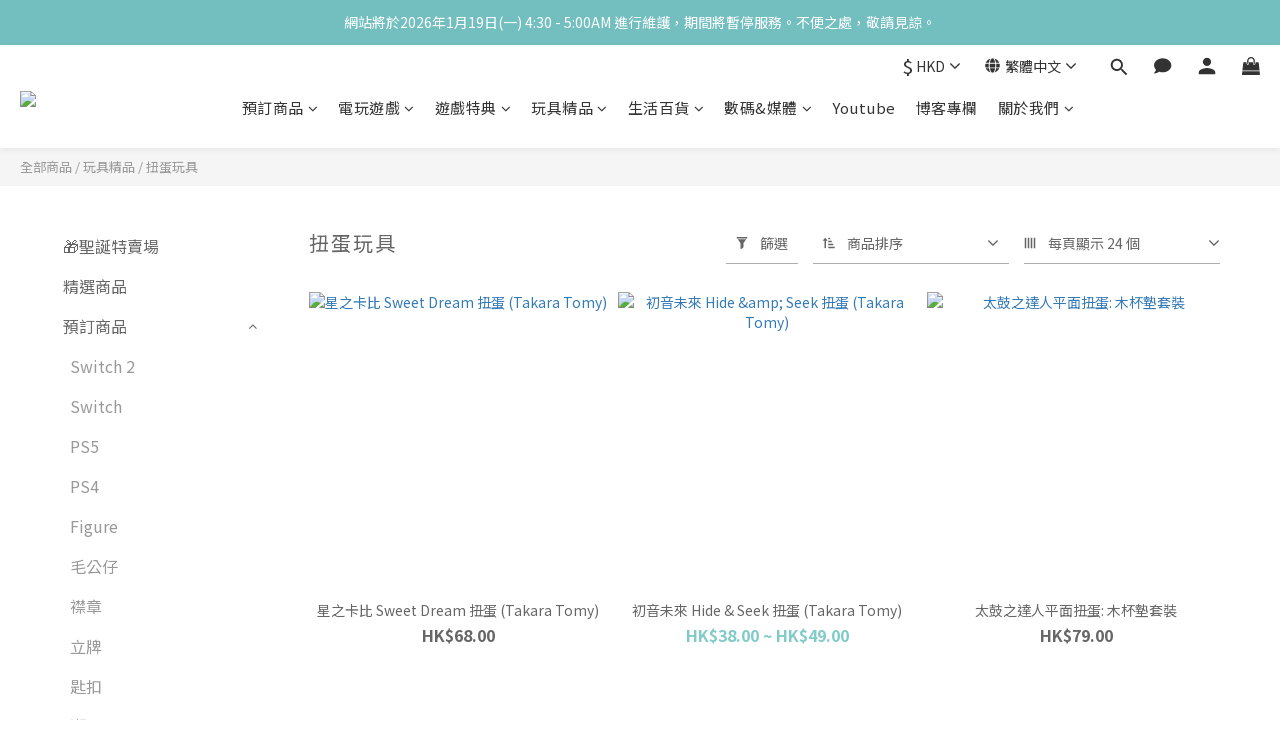

--- FILE ---
content_type: text/html; charset=utf-8
request_url: https://trade-lazy.com/categories/gashapon
body_size: 100942
content:
<!DOCTYPE html>
<html lang="zh-hant"><head>  <!-- prefetch dns -->
<meta http-equiv="x-dns-prefetch-control" content="on">
<link rel="dns-prefetch" href="https://cdn.shoplineapp.com">
<link rel="preconnect" href="https://cdn.shoplineapp.com" crossorigin>
<link rel="dns-prefetch" href="https://shoplineimg.com">
<link rel="preconnect" href="https://shoplineimg.com">
<link rel="dns-prefetch" href="https://shoplineimg.com">
<link rel="preconnect" href="https://shoplineimg.com" title="image-service-origin">

  <link rel="preload" href="https://cdn.shoplineapp.com/s/javascripts/currencies.js" as="script">





<!-- Wrap what we need here -->


<!-- SEO -->
  
      <title>扭蛋玩具</title>


      <meta name="description" content="扭蛋玩具">



<!-- Meta -->
  
      <meta property="og:title" content="扭蛋玩具"/>

      <meta property="og:url" content="https://www.trade-lazy.com/categories/gashapon">
      <link rel="canonical" href="https://www.trade-lazy.com/categories/gashapon">
      <meta property="og:description" content="扭蛋玩具">

  <meta property="og:image" content="https://img.shoplineapp.com/media/image_clips/650b15164ba52e12b4a5f13a/original.jpg?1695225109"/>



    <script type="application/ld+json">
    {"@context":"https://schema.org","@type":"WebSite","name":"Trade Lazy","url":"https://www.trade-lazy.com"}
    </script>


<!-- locale meta -->


  <meta name="viewport" content="width=device-width, initial-scale=1.0, viewport-fit=cover">
<meta name="mobile-web-app-capable" content="yes">
<meta name="format-detection" content="telephone=no" />
<meta name="google" value="notranslate">

<!-- Shop icon -->
  <link rel="shortcut icon" type="image/png" href="https://img.shoplineapp.com/media/image_clips/650b179e2dd13400140adfb8/original.png?1695225758">




<!--- Site Ownership Data -->
    <meta name="google-site-verification" content="KjdKwIj6CUIYectSwBsXCaPiMGwUnD0e3CxAB9FzmaY">
    <meta name="facebook-domain-verification" content="7ezlkks9uokdrrei3ujcqtam70j9jr">
<!--- Site Ownership Data End-->

<!-- Styles -->


        <link rel="stylesheet" media="all" href="https://cdn.shoplineapp.com/assets/lib/bootstrap-3.4.1-4ccbe929d8684c8cc83f72911d02f011655dbd6b146a879612fadcdfa86fa7c7.css" onload="" />

        <link rel="stylesheet" media="print" href="https://cdn.shoplineapp.com/assets/theme_vendor-6eb73ce39fd4a86f966b1ab21edecb479a1d22cae142252ad701407277a4d3be.css" onload="this.media='all'" />


        <link rel="stylesheet" media="print" href="https://cdn.shoplineapp.com/assets/shop-2c8ce8b30f079a0263f27ffd5dfdfce0151366469f06a9a110fb7808a01448e0.css" onload="this.media=&quot;all&quot;" />

            <link rel="stylesheet" media="all" href="https://cdn.shoplineapp.com/assets/v2_themes/ultra_chic/page-categories-cf4c250b9b421bf2574247299724251271e649cd3fc431aaf2e5bc45e30f3a5d.css" onload="" />


    






  <link rel="stylesheet" media="all" href="https://cdn.shoplineapp.com/packs/css/intl_tel_input-0d9daf73.chunk.css" />








<script type="text/javascript">
  window.mainConfig = JSON.parse('{\"sessionId\":\"\",\"merchantId\":\"64c1ee416f43140013012166\",\"appCoreHost\":\"shoplineapp.com\",\"assetHost\":\"https://cdn.shoplineapp.com/packs/\",\"apiBaseUrl\":\"http://shoplineapp.com\",\"eventTrackApi\":\"https://events.shoplytics.com/api\",\"frontCommonsApi\":\"https://front-commons.shoplineapp.com/api\",\"appendToUrl\":\"\",\"env\":\"production\",\"merchantData\":{\"_id\":\"64c1ee416f43140013012166\",\"addon_limit_enabled\":true,\"base_country_code\":\"HK\",\"base_currency\":{\"id\":\"hkd\",\"iso_code\":\"HKD\",\"alternate_symbol\":\"HK$\",\"name\":\"Hong Kong Dollar\",\"symbol_first\":true,\"subunit_to_unit\":100},\"base_currency_code\":\"HKD\",\"beta_feature_keys\":[],\"brand_home_url\":\"https://www.trade-lazy.com\",\"checkout_setting\":{\"enable_membership_autocheck\":false,\"enable_subscription_autocheck\":false,\"enable_sc_fast_checkout\":false,\"rounding_setting\":{\"enabled\":true,\"rounding_mode\":\"round_half_even\",\"smallest_denomination\":10},\"multi_checkout\":{\"enabled\":false}},\"current_plan_key\":\"basket\",\"current_theme_key\":\"ultra_chic\",\"delivery_option_count\":14,\"enabled_stock_reminder\":false,\"handle\":\"tradelazy\",\"identifier\":\"\",\"instagram_access_token\":\"IGQWRPZA21KR3JRcE5uSXZA3dE1YdkNoNFJIWllHdDFISnFFVVFrZA3BnaWx6WVd4d2kzY1lUSk1xVDdISVh2UktoUWZAObV92MkowaC0xVVZAPZAnBGNXUwb2Y2b01rOVB3R1pjZAG9CRlJKMEdMdwZDZD\",\"instagram_id\":\"5810201152416830\",\"invoice_activation\":\"inactive\",\"is_image_service_enabled\":true,\"mobile_logo_media_url\":\"https://img.shoplineapp.com/media/image_clips/64eb7ab169760e001abcfefe/original.png?1693153969\",\"name\":\"Trade Lazy\",\"order_setting\":{\"invoice_activation\":\"inactive\",\"short_message_activation\":\"inactive\",\"default_out_of_stock_reminder\":true,\"auto_cancel_expired_orders\":true,\"auto_revert_credit\":false,\"enabled_order_auth_expiry\":false,\"enable_order_split_einvoice_reissue\":false,\"no_duplicate_uniform_invoice\":false,\"hourly_auto_invoice\":false,\"enabled_location_id\":true,\"enabled_sf_hidden_product_name\":false,\"customer_return_order\":{\"enabled\":false,\"available_return_days\":\"7\"},\"customer_cancel_order\":{\"enabled\":false,\"auto_revert_credit\":false},\"custom_fields\":[{\"type\":\"text\",\"label\":\"客戶備註\",\"display_type\":\"text_field\",\"name_translations\":{\"en\":\"Customer\'s Remark\",\"zh-hant\":\"客戶備註\",\"zh-cn\":\"户备注\"},\"hint_translations\":{\"zh-cn\":\"如有特別要求，請在此註明\"},\"field_id\":\"64fa9cc7dbdceb00239d68cf\"},{\"type\":\"text\",\"label\":\"海關申報價值 (hk$)\",\"display_type\":\"text_field\",\"name_translations\":{\"en\":\"Declared Customs Value\",\"zh-hant\":\"海關申報價值 (HK$)\",\"zh-cn\":\"海關申報價值 (HK$)\"},\"hint_translations\":{\"en\":\"The recipient may have to bear Customs duties and/or taxes for international parcels delivery.\",\"zh-hant\":\"寄往香港以外之地址的訂單，請填上報關價值，如不填寫，將以貨價總銀碼代為申報。如果報關價值不合理引致扣關或退件，客戶還需要承擔相關退件及重寄的運費成本。\",\"zh-cn\":\"寄往香港以外之地址的订单，请填上报关价值，如不填写，将以货价总银码代为申报。如果报关价值不合理引致扣关或退件，客户还需要承担相关退件及重寄的运费成本。\"},\"field_id\":\"64fa9cc7dbdceb00239d68d0\"},{\"type\":\"text\",\"label\":\"合併/ 分開出貨\",\"required\":\"true\",\"display_type\":\"dropdown\",\"dropdown_options\":[{\"en\":\"Ship all together\",\"zh-hant\":\"合併出貨\",\"zh-cn\":\"合并出货\"},{\"en\":\"Ship once ready separately\",\"zh-hant\":\"分開出貨\",\"zh-cn\":\"选择分开出货，需要再补付额外邮费 (建议直接分开下单)\"}],\"name_translations\":{\"en\":\"Ship all together?\",\"zh-hant\":\"合併/ 分開出貨\",\"zh-cn\":\"合并/ 分开出货\"},\"hint_translations\":{\"en\":\"If shipping separately, additional shipping fee will be required (We suggest you place the order separately)\",\"zh-hant\":\"選擇分開出貨的話，需要再補付額外郵費 (建議直接分開下單)\",\"zh-cn\":\"选择分开出货，需要补付额外邮费\"},\"field_id\":\"64fa9cc7dbdceb00239d68d1\"}],\"invoice\":{\"tax_id\":\"\"},\"facebook_messenging\":{\"status\":\"active\"},\"status_update_sms\":{\"status\":\"deactivated\"},\"private_info_handle\":{\"enabled\":false,\"custom_fields_enabled\":false}},\"payment_method_count\":17,\"product_setting\":{\"enabled_product_review\":true,\"variation_display\":\"swatches\",\"price_range_enabled\":true,\"enabled_pos_product_customized_price\":false,\"enabled_pos_product_price_tier\":false},\"promotion_setting\":{\"multi_order_discount_strategy\":\"order_or_tier_promotion\",\"order_gift_threshold_mode\":\"after_price_discounts\",\"order_free_shipping_threshold_mode\":\"after_all_discounts\",\"category_item_gift_threshold_mode\":\"before_discounts\",\"category_item_free_shipping_threshold_mode\":\"before_discounts\"},\"rollout_keys\":[\"2FA_google_authenticator\",\"3_layer_category\",\"3_layer_navigation\",\"3_layer_variation\",\"711_CB_13countries\",\"711_CB_pickup_TH\",\"711_c2b_report_v2\",\"711_cross_delivery\",\"MC_WA_Template_Management\",\"MC_manual_order\",\"MO_Apply_Coupon_Code\",\"StaffCanBeDeleted_V1\",\"UTM_export\",\"UTM_register\",\"abandoned_cart_notification\",\"add_system_fontstyle\",\"add_to_cart_revamp\",\"addon_products_limit_10\",\"addon_products_limit_unlimited\",\"addon_quantity\",\"address_format_batch2\",\"address_format_jp\",\"address_format_my\",\"address_format_us\",\"address_format_vn\",\"admin_app_extension\",\"admin_custom_domain\",\"admin_image_service\",\"admin_manual_order\",\"admin_realtime\",\"admin_vietnam_dong\",\"adminapp_order_form\",\"adminapp_wa_contacts_list\",\"ads_system_new_tab\",\"adyen_my_sc\",\"affiliate_by_product\",\"affiliate_dashboard\",\"alipay_hk_sc\",\"amazon_product_review\",\"android_pos_agent_clockin_n_out\",\"android_pos_purchase_order_partial_in_storage\",\"android_pos_save_send_receipt\",\"android_pos_v2_force_upgrade_version_1-50-0_date_2025-08-30\",\"app_categories_filtering\",\"app_multiplan\",\"app_subscription_prorated_billing\",\"apply_multi_order_discount\",\"apps_store\",\"apps_store_blog\",\"apps_store_fb_comment\",\"apps_store_wishlist\",\"appstore_free_trial\",\"archive_order_data\",\"archive_order_ui\",\"assign_products_to_category\",\"auth_flow_revamp\",\"auto_credit\",\"auto_credit_notify\",\"auto_credit_percentage\",\"auto_credit_recurring\",\"auto_reply_comment\",\"auto_reply_fb\",\"auto_save_sf_plus_address\",\"auto_suspend_admin\",\"basket_comparising_link_CNY\",\"basket_comparising_link_HKD\",\"basket_comparising_link_TWD\",\"basket_invoice_field\",\"basket_pricing_page_cny\",\"basket_pricing_page_hkd\",\"basket_pricing_page_myr\",\"basket_pricing_page_sgd\",\"basket_pricing_page_thb\",\"basket_pricing_page_twd\",\"basket_pricing_page_usd\",\"basket_pricing_page_vnd\",\"basket_subscription_coupon\",\"basket_subscription_email\",\"bianco_setting\",\"bidding_select_product\",\"bing_ads\",\"birthday_format_v2\",\"block_gtm_for_lighthouse\",\"blog\",\"blog_app\",\"blog_revamp_admin\",\"blog_revamp_admin_category\",\"blog_revamp_doublewrite\",\"blog_revamp_related_products\",\"blog_revamp_shop_category\",\"blog_revamp_singleread\",\"breadcrumb\",\"broadcast_advanced_filters\",\"broadcast_analytics\",\"broadcast_clone\",\"broadcast_email_html\",\"broadcast_facebook_template\",\"broadcast_line_template\",\"broadcast_unsubscribe_email\",\"bulk_action_customer\",\"bulk_action_product\",\"bulk_import_multi_lang\",\"bulk_payment_delivery_setting\",\"bulk_printing_labels_711C2C\",\"bulk_update_dynamic_fields\",\"bulk_update_job\",\"bulk_update_new_fields\",\"bulk_update_product_download_with_filter\",\"bulk_update_tag\",\"bundle_add_type\",\"bundle_group\",\"bundle_page\",\"bundle_pricing\",\"bundle_promotion_apply_enhancement\",\"bundle_stackable\",\"buy_at_amazon\",\"buy_button\",\"buy_now_button\",\"buyandget_promotion\",\"callback_service\",\"cancel_order_by_customer\",\"cancel_order_by_customer_v2\",\"cart_addon\",\"cart_addon_condition\",\"cart_addon_limit\",\"cart_use_product_service\",\"cart_uuid\",\"category_banner_multiple\",\"category_limit_unlimited\",\"category_sorting\",\"channel_amazon\",\"channel_fb\",\"channel_integration\",\"channel_line\",\"charge_shipping_fee_by_product_qty\",\"chat_widget\",\"chat_widget_facebook\",\"chat_widget_ig\",\"chat_widget_line\",\"chat_widget_livechat\",\"chatbot_card_carousel\",\"chatbot_card_template\",\"chatbot_image_widget\",\"chatbot_keywords_matching\",\"chatbot_welcome_template\",\"checkout_membercheckbox_toggle\",\"checkout_setting\",\"cn_pricing_page_2019\",\"combine_orders_app\",\"comment_list_export\",\"component_h1_tag\",\"connect_new_facebookpage\",\"consolidated_billing\",\"cookie_consent\",\"country_code\",\"coupon_center_back_to_cart\",\"coupon_notification\",\"coupon_v2\",\"create_staff_revamp\",\"credit_campaign\",\"credit_condition_5_tier_ec\",\"credit_point_triggerpoint\",\"crm_email_custom\",\"crm_notify_preview\",\"crm_sms_custom\",\"crm_sms_notify\",\"cross_shop_tracker\",\"custom_css\",\"custom_home_delivery_tw\",\"custom_notify\",\"custom_order_export\",\"customer_advanced_filter\",\"customer_coupon\",\"customer_custom_field_limit_5\",\"customer_data_secure\",\"customer_edit\",\"customer_export_v2\",\"customer_group\",\"customer_group_analysis\",\"customer_group_filter_p2\",\"customer_group_filter_p3\",\"customer_group_regenerate\",\"customer_group_sendcoupon\",\"customer_import_50000_failure_report\",\"customer_import_v2\",\"customer_import_v3\",\"customer_list\",\"customer_new_report\",\"customer_referral\",\"customer_referral_notify\",\"customer_search_match\",\"customer_tag\",\"dashboard_v2\",\"dashboard_v2_revamp\",\"date_picker_v2\",\"deep_link_support_linepay\",\"deep_link_support_payme\",\"deep_search\",\"default_theme_ultrachic\",\"delivery_time\",\"delivery_time_with_quantity\",\"design_submenu\",\"dev_center_app_store\",\"disable_footer_brand\",\"disable_old_upgrade_reminder\",\"domain_applicable\",\"doris_bien_setting\",\"dusk_setting\",\"dynamic_shipping_rate_refactor\",\"ec_order_unlimit\",\"ecpay_expirydate\",\"ecpay_payment_gateway\",\"einvoice_bulk_update\",\"einvoice_edit\",\"einvoice_newlogic\",\"email_credit_expire_notify\",\"email_custom\",\"email_member_forget_password_notify\",\"email_member_register_notify\",\"email_order_notify\",\"email_verification\",\"enable_body_script\",\"enable_calculate_api_promotion_apply\",\"enable_calculate_api_promotion_filter\",\"enable_cart_api\",\"enable_cart_service\",\"enable_corejs_splitting\",\"enable_lazysizes_image_tag\",\"enable_new_css_bundle\",\"enable_order_status_callback_revamp_for_promotion\",\"enable_order_status_callback_revamp_for_storefront\",\"enable_promotion_usage_record\",\"enable_shopjs_splitting\",\"enhanced_catalog_feed\",\"exclude_product\",\"exclude_product_v2\",\"execute_shipment_permission\",\"export_inventory_report_v2\",\"express_cart\",\"facebook_ads\",\"facebook_dia\",\"facebook_line_promotion_notify\",\"facebook_login\",\"facebook_messenger_subscription\",\"facebook_notify\",\"facebook_pixel_manager\",\"fb_1on1_chat\",\"fb_comment_app\",\"fb_entrance_optimization\",\"fb_feed_unlimit\",\"fb_group\",\"fb_menu\",\"fb_messenger_onetime_notification\",\"fb_multi_category_feed\",\"fb_pixel_matching\",\"fb_pixel_v2\",\"fb_post_management\",\"fb_product_set\",\"fb_quick_signup_link\",\"fb_shop_now_button\",\"fb_ssapi\",\"fb_sub_button\",\"fb_welcome_msg\",\"fbe_oe\",\"fbe_shop\",\"fbe_v2\",\"fbe_v2_edit\",\"fbig_shop_disabled\",\"feature_alttag_phase1\",\"feature_alttag_phase2\",\"flash_price_campaign\",\"fm_order_receipt\",\"fmt_c2c_newlabel\",\"fmt_revision\",\"footer_brand\",\"footer_builder\",\"footer_builder_new\",\"form_builder\",\"form_builder_access\",\"form_builder_user_management\",\"form_builder_v2_elements\",\"form_builder_v2_receiver\",\"form_builder_v2_report\",\"fps_rolling_key\",\"freeshipping_promotion_condition\",\"get_coupon\",\"get_promotions_by_cart\",\"gift_promotion_condition\",\"gift_shipping_promotion_discount_condition\",\"gifts_limit_10\",\"gifts_limit_unlimited\",\"gmv_revamp\",\"godaddy\",\"google_ads_api\",\"google_ads_manager\",\"google_analytics_4\",\"google_analytics_manager\",\"google_content_api\",\"google_dynamic_remarketing_tag\",\"google_enhanced_conversions\",\"google_preorder_feed\",\"google_product_category_3rdlayer\",\"google_recaptcha\",\"google_remarketing_manager\",\"google_signup_login\",\"google_tag_manager\",\"gp_tw_sc\",\"group_url_bind_post_live\",\"h2_tag_phase1\",\"hct_logistics_bills_report\",\"hidden_product\",\"hidden_product_p2\",\"hide_credit_point_record_balance\",\"hk_pricing_page_2019\",\"hkd_pricing_page_disabled_2020\",\"ig_browser_notify\",\"ig_live\",\"ig_login_entrance\",\"ig_new_api\",\"image_gallery\",\"image_gallery_p2\",\"image_host_by_region\",\"image_limit_100000\",\"image_limit_30000\",\"image_widget_mobile\",\"inbox_manual_order\",\"inbox_send_cartlink\",\"increase_variation_limit\",\"instagram_create_post\",\"instagram_post_sales\",\"instant_order_form\",\"integrated_label_711\",\"integrated_sfexpress\",\"integration_one\",\"inventory_change_reason\",\"inventory_search_v2\",\"job_api_products_export\",\"job_api_user_export\",\"job_product_import\",\"jquery_v3\",\"kingsman_v2_setting\",\"layout_engine_service_kingsman_blogs\",\"layout_engine_service_kingsman_member_center\",\"layout_engine_service_kingsman_promotions\",\"line_1on1_chat\",\"line_ads_tag\",\"line_broadcast\",\"line_in_chat_shopping\",\"line_login\",\"line_login_mobile\",\"line_shopping_new_fields\",\"line_signup\",\"live_after_keyword\",\"live_ai_tag_comments\",\"live_announce_bids\",\"live_announce_buyer\",\"live_bidding\",\"live_bulk_checkoutlink\",\"live_bulk_edit\",\"live_checkout_notification\",\"live_checkout_notification_all\",\"live_checkout_notification_message\",\"live_comment_discount\",\"live_comment_robot\",\"live_create_product_v2\",\"live_crosspost\",\"live_dashboard_product\",\"live_event_discount\",\"live_exclusive_price\",\"live_fb_group\",\"live_fhd_video\",\"live_general_settings\",\"live_group_event\",\"live_host_panel\",\"live_ig_messenger_broadcast\",\"live_ig_product_recommend\",\"live_im_switch\",\"live_keyword_switch\",\"live_line_broadcast\",\"live_line_multidisplay\",\"live_luckydraw_enhancement\",\"live_messenger_broadcast\",\"live_order_block\",\"live_print_advanced\",\"live_product_recommend\",\"live_shopline_keyword\",\"live_show_storefront_facebook\",\"live_show_storefront_shopline\",\"live_stream_settings\",\"locale_revamp\",\"lock_cart_sc_product\",\"logistic_bill_v2_711_b2c\",\"logistic_bill_v2_711_c2c\",\"logo_favicon\",\"luckydraw_products\",\"luckydraw_qualification\",\"manual_activation\",\"manual_order\",\"manual_order_7-11\",\"manual_order_ec_to_sc\",\"manually_bind_post\",\"mc-history-instant\",\"mc_711crossborder\",\"mc_ad_tag\",\"mc_assign_message\",\"mc_auto_bind_member\",\"mc_autoreply_cotent\",\"mc_autoreply_question\",\"mc_autoreply_trigger\",\"mc_broadcast\",\"mc_broadcast_v2\",\"mc_bulk_read\",\"mc_chatbot_template\",\"mc_delete_message\",\"mc_edit_cart\",\"mc_history_instant\",\"mc_history_post\",\"mc_im\",\"mc_inbox_autoreply\",\"mc_input_status\",\"mc_instant_notifications\",\"mc_invoicetitle_optional\",\"mc_keyword_autotagging\",\"mc_line_broadcast\",\"mc_line_broadcast_all_friends\",\"mc_line_cart\",\"mc_logistics_hct\",\"mc_logistics_tcat\",\"mc_manage_blacklist\",\"mc_mark_todo\",\"mc_new_menu\",\"mc_phone_tag\",\"mc_reminder_unpaid\",\"mc_reply_pic\",\"mc_setting_message\",\"mc_setting_orderform\",\"mc_shop_message_refactor\",\"mc_sort_waitingtime\",\"mc_sort_waitingtime_new\",\"mc_tw_invoice\",\"media_gcp_upload\",\"member_center_profile_revamp\",\"member_import_notify\",\"member_info_reward\",\"member_info_reward_subscription\",\"member_password_setup_notify\",\"member_points\",\"member_points_notify\",\"membership_tier_double_write\",\"memebr_center_point_credit_revamp\",\"menu_limit_100\",\"menu_limit_unlimited\",\"merchant_bills_banktransfer\",\"merchant_bills_slp\",\"message_center_v3\",\"message_revamp\",\"mo_remove_discount\",\"mobile_and_email_signup\",\"mobile_signup_p2\",\"modularize_address_format\",\"molpay_credit_card\",\"multi_lang\",\"multicurrency\",\"my_pricing_page_2019\",\"myapp_reauth_alert\",\"myr_pricing_page_disabled_2020\",\"new_app_subscription\",\"new_layout_for_mobile_and_pc\",\"new_onboarding_flow\",\"new_return_management\",\"new_settings_apply_all_promotion\",\"new_signup_flow\",\"new_sinopac_3d\",\"notification_custom_sending_time\",\"npb_theme_philia\",\"npb_widget_font_size_color\",\"ob_revamp\",\"ob_sgstripe\",\"ob_twecpay\",\"oceanpay\",\"old_fbe_removal\",\"onboarding_basketplan\",\"onboarding_handle\",\"one_new_filter\",\"one_page_store_checkout\",\"one_page_store_clone\",\"one_page_store_product_set\",\"oneship_installable\",\"online_credit_redemption_toggle\",\"online_store_design\",\"online_store_design_setup_guide_basketplan\",\"order_add_to_cart\",\"order_archive_calculation_revamp_crm_amount\",\"order_archive_calculation_revamp_crm_member\",\"order_archive_product_testing\",\"order_archive_testing\",\"order_archive_testing_crm\",\"order_archive_testing_order_details\",\"order_archive_testing_return_order\",\"order_confirmation_slip_upload\",\"order_custom_field_limit_5\",\"order_custom_notify\",\"order_decoupling_product_revamp\",\"order_discount_stackable\",\"order_export_366day\",\"order_export_v2\",\"order_filter_shipped_date\",\"order_message_broadcast\",\"order_new_source\",\"order_promotion_split\",\"order_search_custom_field\",\"order_search_sku\",\"order_select_across_pages\",\"order_sms_notify\",\"order_split\",\"order_status_non_automation\",\"order_status_tag_color\",\"order_tag\",\"orderemail_new_logic\",\"other_custom_notify\",\"out_of_stock_order\",\"page_builder_revamp\",\"page_builder_revamp_theme_setting\",\"page_builder_revamp_theme_setting_initialized\",\"page_builder_section_cache_enabled\",\"page_builder_widget_accordion\",\"page_builder_widget_blog\",\"page_builder_widget_category\",\"page_builder_widget_collage\",\"page_builder_widget_countdown\",\"page_builder_widget_custom_liquid\",\"page_builder_widget_instagram\",\"page_builder_widget_product_text\",\"page_builder_widget_subscription\",\"page_builder_widget_video\",\"page_limit_unlimited\",\"page_view_cache\",\"pakpobox\",\"partial_free_shipping\",\"payme\",\"payment_condition\",\"payment_fee_config\",\"payment_image\",\"payment_octopus\",\"payment_slip_notify\",\"paypal_upgrade\",\"pdp_image_lightbox\",\"pdp_image_lightbox_icon\",\"pending_subscription\",\"philia_setting\",\"pickup_remember_store\",\"plp_label_wording\",\"plp_product_seourl\",\"plp_variation_selector\",\"point_campaign\",\"point_redeem_to_cash\",\"pos_only_product_settings\",\"pos_retail_store_price\",\"pos_setup_guide_basketplan\",\"post_cancel_connect\",\"post_commerce_stack_comment\",\"post_fanpage_luckydraw\",\"post_fb_group\",\"post_general_setting\",\"post_lock_pd\",\"post_sales_dashboard\",\"postsale_auto_reply\",\"postsale_create_post\",\"postsale_ig_auto_reply\",\"postsales_connect_multiple_posts\",\"preset_publish\",\"product_available_time\",\"product_cost_permission\",\"product_feed_info\",\"product_feed_manager_availability\",\"product_feed_revamp\",\"product_index_v2\",\"product_info\",\"product_limit_1000\",\"product_limit_unlimited\",\"product_log_v2\",\"product_quantity_update\",\"product_recommendation_abtesting\",\"product_revamp_doublewrite\",\"product_revamp_singleread\",\"product_review_import\",\"product_review_import_installable\",\"product_review_plp\",\"product_review_reward\",\"product_search\",\"product_set_revamp\",\"product_set_v2_enhancement\",\"product_summary\",\"promotion_blacklist\",\"promotion_filter_by_date\",\"promotion_first_purchase\",\"promotion_first_purchase_channel\",\"promotion_hour\",\"promotion_limit_10\",\"promotion_limit_100\",\"promotion_minitem\",\"promotion_page\",\"promotion_page_reminder\",\"promotion_page_seo_button\",\"promotion_record_archive_test\",\"promotion_reminder\",\"purchase_limit_campaign\",\"quick_answer\",\"recaptcha_reset_pw\",\"redirect_301_settings\",\"rejected_bill_reminder\",\"remove_fblike_sc\",\"repay_cookie\",\"replace_janus_interface\",\"replace_lms_old_oa_interface\",\"reports\",\"revert_credit\",\"revert_credit_p2\",\"revert_credit_status\",\"sales_dashboard\",\"sangria_setting\",\"sc_advanced_keyword\",\"sc_ai_chat_analysis\",\"sc_ai_suggested_reply\",\"sc_alipay_standard\",\"sc_atm\",\"sc_auto_bind_member\",\"sc_autodetect_address\",\"sc_autodetect_paymentslip\",\"sc_autoreply_icebreaker\",\"sc_clearcart\",\"sc_clearcart_all\",\"sc_comment_label\",\"sc_comment_list\",\"sc_conversations_statistics_sunset\",\"sc_download_adminapp\",\"sc_facebook_broadcast\",\"sc_facebook_live\",\"sc_fb_ig_subscription\",\"sc_gpt_chatsummary\",\"sc_group_pm_commentid\",\"sc_group_webhook\",\"sc_intercom\",\"sc_keywords\",\"sc_list_search\",\"sc_lock_inventory\",\"sc_manual_order\",\"sc_mc_settings\",\"sc_mo_711emap\",\"sc_order_unlimit\",\"sc_outstock_msg\",\"sc_overall_statistics\",\"sc_overall_statistics_api_v3\",\"sc_overall_statistics_v2\",\"sc_pickup\",\"sc_post_feature\",\"sc_product_set\",\"sc_product_variation\",\"sc_sidebar\",\"sc_slp_subscription_promotion\",\"sc_standard\",\"sc_store_pickup\",\"sc_wa_contacts_list\",\"sc_wa_message_report\",\"scheduled_home_page\",\"search_function_image_gallery\",\"security_center\",\"select_all_customer\",\"select_all_inventory\",\"send_coupon_notification\",\"session_expiration_period\",\"setup_guide_basketplan\",\"sfexpress_centre\",\"sfexpress_eflocker\",\"sfexpress_service\",\"sfexpress_store\",\"sg_onboarding_currency\",\"share_cart_link\",\"shop_builder_plp\",\"shop_category_filter\",\"shop_category_filter_bulk_action\",\"shop_product_search_rate_limit\",\"shop_related_recaptcha\",\"shop_template_advanced_setting\",\"shopline_captcha\",\"shopline_email_captcha\",\"shopline_product_reviews\",\"shoplytics_api_ordersales_v4\",\"shoplytics_api_psa_wide_table\",\"shoplytics_benchmark\",\"shoplytics_broadcast_api_v3\",\"shoplytics_channel_store_permission\",\"shoplytics_credit_analysis\",\"shoplytics_customer_refactor_api_v3\",\"shoplytics_date_picker_v2\",\"shoplytics_event_realtime_refactor_api_v3\",\"shoplytics_events_api_v3\",\"shoplytics_export_flex\",\"shoplytics_homepage_v2\",\"shoplytics_invoices_api_v3\",\"shoplytics_lite\",\"shoplytics_membership_tier_growth\",\"shoplytics_orders_api_v3\",\"shoplytics_ordersales_v3\",\"shoplytics_payments_api_v3\",\"shoplytics_pro\",\"shoplytics_product_revamp_api_v3\",\"shoplytics_promotions_api_v3\",\"shoplytics_psa_multi_stores_export\",\"shoplytics_psa_sub_categories\",\"shoplytics_rfim_enhancement_v3\",\"shoplytics_session_metrics\",\"shoplytics_staff_api_v3\",\"shoplytics_to_hd\",\"shopping_session_enabled\",\"signin_register_revamp\",\"skya_setting\",\"sl_logistics_bulk_action\",\"sl_logistics_fmt_freeze\",\"sl_logistics_modularize\",\"sl_payment_alipay\",\"sl_payment_cc\",\"sl_payment_standard_v2\",\"sl_payment_type_check\",\"sl_payments_apple_pay\",\"sl_payments_cc_promo\",\"sl_payments_my_cc\",\"sl_payments_my_fpx\",\"sl_payments_sg_cc\",\"sl_pos_admin_cancel_order\",\"sl_pos_admin_delete_order\",\"sl_pos_admin_inventory_transfer\",\"sl_pos_admin_order_archive_testing\",\"sl_pos_admin_purchase_order\",\"sl_pos_admin_register_shift\",\"sl_pos_admin_staff\",\"sl_pos_agent_by_channel\",\"sl_pos_agent_clockin_n_out\",\"sl_pos_agent_performance\",\"sl_pos_android_A4_printer\",\"sl_pos_android_check_cart_items_with_local_db\",\"sl_pos_android_order_reduction\",\"sl_pos_android_receipt_enhancement\",\"sl_pos_app_order_archive_testing\",\"sl_pos_app_transaction_filter_enhance\",\"sl_pos_bugfender_log_reduction\",\"sl_pos_bulk_import_update_enhancement\",\"sl_pos_check_duplicate_create_order\",\"sl_pos_claim_coupon\",\"sl_pos_convert_order_to_cart_by_snapshot\",\"sl_pos_customerID_duplicate_check\",\"sl_pos_customer_info_enhancement\",\"sl_pos_customized_price\",\"sl_pos_disable_touchid_unlock\",\"sl_pos_discount\",\"sl_pos_einvoice_refactor\",\"sl_pos_feature_permission\",\"sl_pos_force_upgrade_1-109-0\",\"sl_pos_force_upgrade_1-110-1\",\"sl_pos_free_gifts_promotion\",\"sl_pos_from_Swift_to_OC\",\"sl_pos_iOS_A4_printer\",\"sl_pos_iOS_app_transaction_filter_enhance\",\"sl_pos_iOS_cashier_revamp_cart\",\"sl_pos_iOS_cashier_revamp_product_list\",\"sl_pos_iPadOS_version_upgrade_remind_16_0_0\",\"sl_pos_initiate_couchbase\",\"sl_pos_inventory_count\",\"sl_pos_inventory_count_difference_reason\",\"sl_pos_inventory_count_for_selected_products\",\"sl_pos_inventory_feature_module\",\"sl_pos_inventory_transfer_insert_enhancement\",\"sl_pos_inventory_transfer_request\",\"sl_pos_invoice_product_name_filter\",\"sl_pos_invoice_swiftUI_revamp\",\"sl_pos_invoice_toast_show\",\"sl_pos_ios_receipt_info_enhancement\",\"sl_pos_ios_small_label_enhancement\",\"sl_pos_ios_version_upgrade_remind\",\"sl_pos_itc\",\"sl_pos_logo_terms_and_condition\",\"sl_pos_new_report_customer_analysis\",\"sl_pos_new_report_daily_payment_methods\",\"sl_pos_new_report_overview\",\"sl_pos_new_report_product_preorder\",\"sl_pos_new_report_transaction_detail\",\"sl_pos_no_minimum_age\",\"sl_pos_order_refactor_admin\",\"sl_pos_order_upload_using_pos_service\",\"sl_pos_partial_return\",\"sl_pos_password_setting_refactor\",\"sl_pos_payment\",\"sl_pos_payment_method_picture\",\"sl_pos_payment_method_prioritized_and_hidden\",\"sl_pos_payoff_preorder\",\"sl_pos_product_add_to_cart_refactor\",\"sl_pos_product_variation_ui\",\"sl_pos_promotion\",\"sl_pos_purchase_order_onlinestore\",\"sl_pos_purchase_order_partial_in_storage\",\"sl_pos_receipt_information\",\"sl_pos_receipt_preorder_return_enhancement\",\"sl_pos_receipt_swiftUI_revamp\",\"sl_pos_register_shift\",\"sl_pos_report_shoplytics_psi\",\"sl_pos_revert_credit\",\"sl_pos_save_send_receipt\",\"sl_pos_show_coupon\",\"sl_pos_stock_refactor\",\"sl_pos_supplier_refactor\",\"sl_pos_toast_revamp\",\"sl_pos_transaction_conflict\",\"sl_pos_transaction_view_admin\",\"sl_pos_transfer_onlinestore\",\"sl_pos_user_permission\",\"sl_pos_variation_setting_refactor\",\"sl_purchase_order_search_create_enhancement\",\"slp_bank_promotion\",\"slp_product_subscription\",\"slp_remember_credit_card\",\"slp_swap\",\"smart_omo_appstore\",\"smart_product_recommendation\",\"smart_product_recommendation_plus\",\"smart_product_recommendation_regular\",\"smart_recommended_related_products\",\"sms_custom\",\"sms_with_shop_name\",\"social_channel_revamp\",\"social_channel_user\",\"social_name_in_order\",\"sso_lang_th\",\"sso_lang_vi\",\"staff_elasticsearch\",\"staff_limit_5\",\"staff_service_migration\",\"static_resource_host_by_region\",\"stop_slp_approvedemail\",\"store_pick_up\",\"storefront_app_extension\",\"storefront_return\",\"stripe_3d_secure\",\"stripe_3ds_cny\",\"stripe_3ds_hkd\",\"stripe_3ds_myr\",\"stripe_3ds_sgd\",\"stripe_3ds_thb\",\"stripe_3ds_usd\",\"stripe_3ds_vnd\",\"stripe_google_pay\",\"stripe_payment_intents\",\"stripe_radar\",\"stripe_subscription_my_account\",\"structured_data\",\"studio_livestream\",\"sub_sgstripe\",\"subscription_config_edit\",\"subscription_config_edit_delivery_payment\",\"subscription_currency\",\"tappay_3D_secure\",\"tappay_sdk_v2_3_2\",\"tappay_sdk_v3\",\"tax_inclusive_setting\",\"taxes_settings\",\"tcat_711pickup_sl_logisitics\",\"tcat_logistics_bills_report\",\"tcat_newlabel\",\"th_pricing_page_2020\",\"thb_pricing_page_disabled_2020\",\"theme_bianco\",\"theme_doris_bien\",\"theme_kingsman_v2\",\"theme_level_3\",\"theme_sangria\",\"theme_ultrachic\",\"tnc-checkbox\",\"toggle_mobile_category\",\"tw_app_shopback_cashback\",\"tw_fm_sms\",\"tw_pricing_page_2019\",\"tw_stripe_subscription\",\"twd_pricing_page_disabled_2020\",\"uc_integration\",\"uc_v2_endpoints\",\"ultra_setting\",\"unified_admin\",\"use_ngram_for_order_search\",\"user_center_social_channel\",\"user_credits\",\"variant_image_selector\",\"variant_saleprice_cost_weight\",\"variation_label_swatches\",\"varm_setting\",\"vn_pricing_page_2020\",\"vnd_pricing_page_disabled_2020\",\"wa_system_template\",\"wa_template_custom_content\",\"whatsapp_accept_marketing\",\"whatsapp_catalog\",\"whatsapp_extension\",\"whatsapp_order_form\",\"whatsapp_orderstatus_toggle\",\"yahoo_dot\",\"youtube_accounting_linking\",\"youtube_live_shopping\",\"zotabox_installable\"],\"shop_default_home_url\":\"https://tradelazy.shoplineapp.com\",\"shop_status\":\"open\",\"show_sold_out\":true,\"sl_payment_merchant_id\":\"2438227444029849600\",\"supported_languages\":[\"en\",\"zh-hant\"],\"tags\":[\"other\"],\"time_zone\":\"Asia/Hong_Kong\",\"updated_at\":\"2026-01-15T05:09:15.026Z\",\"user_setting\":{\"_id\":\"64c1ee42e77b9c0013b4d340\",\"created_at\":\"2023-07-27T04:10:42.176Z\",\"data\":{\"general_fields\":[{\"type\":\"gender\",\"options\":{\"order\":{\"include\":\"false\",\"required\":\"false\"},\"signup\":{\"include\":\"true\",\"required\":\"true\"},\"profile\":{\"include\":\"true\",\"required\":\"false\"}}},{\"type\":\"birthday\",\"options\":{\"order\":{\"include\":\"false\",\"required\":\"false\"},\"signup\":{\"include\":\"true\",\"required\":\"true\"},\"profile\":{\"include\":\"true\",\"required\":\"false\"}}}],\"minimum_age_limit\":13,\"custom_fields\":[],\"signup_method\":\"email_and_mobile\",\"sms_verification\":{\"status\":\"false\",\"supported_countries\":[\"*\"]},\"facebook_login\":{\"status\":\"active\",\"app_id\":\"995548481460575\"},\"enable_facebook_comment\":null,\"facebook_comment\":null,\"line_login\":null,\"recaptcha_signup\":{\"status\":\"false\",\"site_key\":\"\"},\"email_verification\":{\"status\":\"true\"},\"login_with_verification\":{\"status\":\"true\"},\"upgrade_reminder\":null,\"enable_member_point\":true,\"enable_user_credit\":true,\"birthday_format\":\"YYYY/MM/DD\",\"send_birthday_credit_period\":\"daily\",\"member_info_reward\":{\"enabled\":false,\"reward_on\":[],\"coupons\":{\"enabled\":false,\"promotion_ids\":[]}},\"enable_age_policy\":false},\"item_type\":\"\",\"key\":\"users\",\"name\":null,\"owner_id\":\"64c1ee416f43140013012166\",\"owner_type\":\"Merchant\",\"publish_status\":\"published\",\"status\":\"active\",\"updated_at\":\"2023-08-29T04:07:03.146Z\",\"value\":null}},\"localeData\":{\"loadedLanguage\":{\"name\":\"繁體中文\",\"code\":\"zh-hant\"},\"supportedLocales\":[{\"name\":\"English\",\"code\":\"en\"},{\"name\":\"繁體中文\",\"code\":\"zh-hant\"}]},\"currentUser\":null,\"themeSettings\":{\"hide_language_selector\":false,\"is_multicurrency_enabled\":true,\"messages_enabled\":true,\"hide_languages\":\"\",\"mobile_categories_collapsed\":true,\"mobile_categories_removed\":false,\"categories_collapsed\":false,\"image_fill\":false,\"variation_image_selector_enabled\":true,\"variation_image_selector_variation\":1,\"plp_variation_selector\":{\"enabled\":true,\"show_variation\":1},\"category_page\":\"24\",\"hide_share_buttons\":true,\"goto_top\":true,\"enable_gdpr_cookies_banner\":false,\"enabled_quick_cart\":true,\"opens_in_new_tab\":false,\"plp_wishlist\":true,\"buy_now_button\":{\"enabled\":true},\"enabled_sort_by_sold\":true,\"secondary_color\":\"e02020\",\"show_promotions_on_product\":false,\"page_background\":\"FFFFFF\",\"page_text\":\"666666\",\"page_text_link\":\"8fc0c2\",\"announcement_background\":\"73bfc0\",\"announcement_text\":\"FFFFFF\",\"header_background\":\"FFFFFF\",\"header_text\":\"333333\",\"header_icon\":\"333333\",\"primary_background\":\"81cbc8\",\"primary_text\":\"FFFFFF\",\"buy_now_background\":\"666666\",\"buy_now_text\":\"FFFFFF\",\"footer_background\":\"FFFFFF\",\"footer_text\":\"333333\",\"footer_icon\":\"333333\",\"copyright_background\":\"666666\",\"copyright_text\":\"ffffff\",\"font_title\":\"Noto Sans\",\"font_size_title\":\"1\",\"font_paragraph\":\"Noto Sans\",\"font_size_paragraph\":\"1\",\"updated_with_new_page_builder\":true,\"product_promotion_label_background\":\"fa6400\",\"product_custom_label_style\":\"rectangular\"},\"isMultiCurrencyEnabled\":true,\"features\":{\"plans\":{\"free\":{\"member_price\":false,\"cart_addon\":false,\"google_analytics_ecommerce\":false,\"membership\":false,\"shopline_logo\":true,\"user_credit\":{\"manaul\":false,\"auto\":false},\"variant_image_selector\":false},\"standard\":{\"member_price\":false,\"cart_addon\":false,\"google_analytics_ecommerce\":false,\"membership\":false,\"shopline_logo\":true,\"user_credit\":{\"manaul\":false,\"auto\":false},\"variant_image_selector\":false},\"starter\":{\"member_price\":false,\"cart_addon\":false,\"google_analytics_ecommerce\":false,\"membership\":false,\"shopline_logo\":true,\"user_credit\":{\"manaul\":false,\"auto\":false},\"variant_image_selector\":false},\"pro\":{\"member_price\":false,\"cart_addon\":false,\"google_analytics_ecommerce\":false,\"membership\":false,\"shopline_logo\":false,\"user_credit\":{\"manaul\":false,\"auto\":false},\"variant_image_selector\":false},\"business\":{\"member_price\":false,\"cart_addon\":false,\"google_analytics_ecommerce\":true,\"membership\":true,\"shopline_logo\":false,\"user_credit\":{\"manaul\":false,\"auto\":false},\"facebook_comments_plugin\":true,\"variant_image_selector\":false},\"basic\":{\"member_price\":false,\"cart_addon\":false,\"google_analytics_ecommerce\":false,\"membership\":false,\"shopline_logo\":false,\"user_credit\":{\"manaul\":false,\"auto\":false},\"variant_image_selector\":false},\"basic2018\":{\"member_price\":false,\"cart_addon\":false,\"google_analytics_ecommerce\":false,\"membership\":false,\"shopline_logo\":true,\"user_credit\":{\"manaul\":false,\"auto\":false},\"variant_image_selector\":false},\"sc\":{\"member_price\":false,\"cart_addon\":false,\"google_analytics_ecommerce\":true,\"membership\":false,\"shopline_logo\":true,\"user_credit\":{\"manaul\":false,\"auto\":false},\"facebook_comments_plugin\":true,\"facebook_chat_plugin\":true,\"variant_image_selector\":false},\"advanced\":{\"member_price\":false,\"cart_addon\":false,\"google_analytics_ecommerce\":true,\"membership\":false,\"shopline_logo\":false,\"user_credit\":{\"manaul\":false,\"auto\":false},\"facebook_comments_plugin\":true,\"facebook_chat_plugin\":true,\"variant_image_selector\":false},\"premium\":{\"member_price\":true,\"cart_addon\":true,\"google_analytics_ecommerce\":true,\"membership\":true,\"shopline_logo\":false,\"user_credit\":{\"manaul\":true,\"auto\":true},\"google_dynamic_remarketing\":true,\"facebook_comments_plugin\":true,\"facebook_chat_plugin\":true,\"wish_list\":true,\"facebook_messenger_subscription\":true,\"product_feed\":true,\"express_checkout\":true,\"variant_image_selector\":true},\"enterprise\":{\"member_price\":true,\"cart_addon\":true,\"google_analytics_ecommerce\":true,\"membership\":true,\"shopline_logo\":false,\"user_credit\":{\"manaul\":true,\"auto\":true},\"google_dynamic_remarketing\":true,\"facebook_comments_plugin\":true,\"facebook_chat_plugin\":true,\"wish_list\":true,\"facebook_messenger_subscription\":true,\"product_feed\":true,\"express_checkout\":true,\"variant_image_selector\":true},\"crossborder\":{\"member_price\":true,\"cart_addon\":true,\"google_analytics_ecommerce\":true,\"membership\":true,\"shopline_logo\":false,\"user_credit\":{\"manaul\":true,\"auto\":true},\"google_dynamic_remarketing\":true,\"facebook_comments_plugin\":true,\"facebook_chat_plugin\":true,\"wish_list\":true,\"facebook_messenger_subscription\":true,\"product_feed\":true,\"express_checkout\":true,\"variant_image_selector\":true},\"o2o\":{\"member_price\":true,\"cart_addon\":true,\"google_analytics_ecommerce\":true,\"membership\":true,\"shopline_logo\":false,\"user_credit\":{\"manaul\":true,\"auto\":true},\"google_dynamic_remarketing\":true,\"facebook_comments_plugin\":true,\"facebook_chat_plugin\":true,\"wish_list\":true,\"facebook_messenger_subscription\":true,\"product_feed\":true,\"express_checkout\":true,\"subscription_product\":true,\"variant_image_selector\":true}}},\"requestCountry\":\"US\",\"trackerEventData\":{\"Category ID\":\"64cb4fc43a59204af219d7c3\"},\"isRecaptchaEnabled\":false,\"isRecaptchaEnterprise\":true,\"recaptchaEnterpriseSiteKey\":\"6LeMcv0hAAAAADjAJkgZLpvEiuc6migO0KyLEadr\",\"recaptchaEnterpriseCheckboxSiteKey\":\"6LfQVEEoAAAAAAzllcvUxDYhfywH7-aY52nsJ2cK\",\"recaptchaSiteKey\":\"6LeMcv0hAAAAADjAJkgZLpvEiuc6migO0KyLEadr\",\"currencyData\":{\"supportedCurrencies\":[{\"name\":\"$ HKD\",\"symbol\":\"$\",\"iso_code\":\"hkd\"},{\"name\":\"P MOP\",\"symbol\":\"P\",\"iso_code\":\"mop\"},{\"name\":\"¥ CNY\",\"symbol\":\"¥\",\"iso_code\":\"cny\"},{\"name\":\"$ TWD\",\"symbol\":\"$\",\"iso_code\":\"twd\"},{\"name\":\"$ USD\",\"symbol\":\"$\",\"iso_code\":\"usd\"},{\"name\":\"$ SGD\",\"symbol\":\"$\",\"iso_code\":\"sgd\"},{\"name\":\"€ EUR\",\"symbol\":\"€\",\"iso_code\":\"eur\"},{\"name\":\"$ AUD\",\"symbol\":\"$\",\"iso_code\":\"aud\"},{\"name\":\"£ GBP\",\"symbol\":\"£\",\"iso_code\":\"gbp\"},{\"name\":\"₱ PHP\",\"symbol\":\"₱\",\"iso_code\":\"php\"},{\"name\":\"RM MYR\",\"symbol\":\"RM\",\"iso_code\":\"myr\"},{\"name\":\"฿ THB\",\"symbol\":\"฿\",\"iso_code\":\"thb\"},{\"name\":\"د.إ AED\",\"symbol\":\"د.إ\",\"iso_code\":\"aed\"},{\"name\":\"¥ JPY\",\"symbol\":\"¥\",\"iso_code\":\"jpy\"},{\"name\":\"$ BND\",\"symbol\":\"$\",\"iso_code\":\"bnd\"},{\"name\":\"₩ KRW\",\"symbol\":\"₩\",\"iso_code\":\"krw\"},{\"name\":\"Rp IDR\",\"symbol\":\"Rp\",\"iso_code\":\"idr\"},{\"name\":\"₫ VND\",\"symbol\":\"₫\",\"iso_code\":\"vnd\"},{\"name\":\"$ CAD\",\"symbol\":\"$\",\"iso_code\":\"cad\"}],\"requestCountryCurrencyCode\":\"HKD\"},\"previousUrl\":\"\",\"checkoutLandingPath\":\"/cart\",\"webpSupported\":true,\"pageType\":\"products-index\",\"paypalCnClientId\":\"AYVtr8kMzEyRCw725vQM_-hheFyo1FuWeaup4KPSvU1gg44L-NG5e2PNcwGnMo2MLCzGRg4eVHJhuqBP\",\"efoxPayVersion\":\"1.0.60\",\"universalPaymentSDKUrl\":\"https://cdn.myshopline.com\",\"shoplinePaymentCashierSDKUrl\":\"https://cdn.myshopline.com/pay/paymentElement/1.7.1/index.js\",\"shoplinePaymentV2Env\":\"prod\",\"shoplinePaymentGatewayEnv\":\"prod\",\"currentPath\":\"/categories/gashapon\",\"isExceedCartLimitation\":null,\"familyMartEnv\":\"prod\",\"familyMartConfig\":{\"cvsname\":\"familymart.shoplineapp.com\"},\"familyMartFrozenConfig\":{\"cvsname\":\"familymartfreeze.shoplineapp.com\",\"cvslink\":\"https://familymartfreeze.shoplineapp.com/familymart_freeze_callback\",\"emap\":\"https://ecmfme.map.com.tw/ReceiveOrderInfo.aspx\"},\"pageIdentifier\":\"category\",\"staticResourceHost\":\"https://static.shoplineapp.com/\",\"facebookAppId\":\"467428936681900\",\"facebookSdkVersion\":\"v2.7\",\"criteoAccountId\":null,\"criteoEmail\":null,\"shoplineCaptchaEnv\":\"prod\",\"shoplineCaptchaPublicKey\":\"MIGfMA0GCSqGSIb3DQEBAQUAA4GNADCBiQKBgQCUXpOVJR72RcVR8To9lTILfKJnfTp+f69D2azJDN5U9FqcZhdYfrBegVRKxuhkwdn1uu6Er9PWV4Tp8tRuHYnlU+U72NRpb0S3fmToXL3KMKw/4qu2B3EWtxeh/6GPh3leTvMteZpGRntMVmJCJdS8PY1CG0w6QzZZ5raGKXQc2QIDAQAB\",\"defaultBlockedSmsCountries\":\"PS,MG,KE,AO,KG,UG,AZ,ZW,TJ,NG,GT,DZ,BD,BY,AF,LK,MA,EH,MM,EG,LV,OM,LT,UA,RU,KZ,KH,LY,ML,MW,IR,EE\"}');
</script>

  <script
    src="https://browser.sentry-cdn.com/6.8.0/bundle.tracing.min.js"
    integrity="sha384-PEpz3oi70IBfja8491RPjqj38s8lBU9qHRh+tBurFb6XNetbdvlRXlshYnKzMB0U"
    crossorigin="anonymous"
    defer
  ></script>
  <script
    src="https://browser.sentry-cdn.com/6.8.0/captureconsole.min.js"
    integrity="sha384-FJ5n80A08NroQF9DJzikUUhiCaQT2rTIYeJyHytczDDbIiejfcCzBR5lQK4AnmVt"
    crossorigin="anonymous"
    defer
  ></script>

<script>
  function sriOnError (event) {
    if (window.Sentry) window.Sentry.captureException(event);

    var script = document.createElement('script');
    var srcDomain = new URL(this.src).origin;
    script.src = this.src.replace(srcDomain, '');
    if (this.defer) script.setAttribute("defer", "defer");
    document.getElementsByTagName('head')[0].insertBefore(script, null);
  }
</script>

<script>window.lazySizesConfig={},Object.assign(window.lazySizesConfig,{lazyClass:"sl-lazy",loadingClass:"sl-lazyloading",loadedClass:"sl-lazyloaded",preloadClass:"sl-lazypreload",errorClass:"sl-lazyerror",iframeLoadMode:"1",loadHidden:!1});</script>
<script>!function(e,t){var a=t(e,e.document,Date);e.lazySizes=a,"object"==typeof module&&module.exports&&(module.exports=a)}("undefined"!=typeof window?window:{},function(e,t,a){"use strict";var n,i;if(function(){var t,a={lazyClass:"lazyload",loadedClass:"lazyloaded",loadingClass:"lazyloading",preloadClass:"lazypreload",errorClass:"lazyerror",autosizesClass:"lazyautosizes",fastLoadedClass:"ls-is-cached",iframeLoadMode:0,srcAttr:"data-src",srcsetAttr:"data-srcset",sizesAttr:"data-sizes",minSize:40,customMedia:{},init:!0,expFactor:1.5,hFac:.8,loadMode:2,loadHidden:!0,ricTimeout:0,throttleDelay:125};for(t in i=e.lazySizesConfig||e.lazysizesConfig||{},a)t in i||(i[t]=a[t])}(),!t||!t.getElementsByClassName)return{init:function(){},cfg:i,noSupport:!0};var s,o,r,l,c,d,u,f,m,y,h,z,g,v,p,C,b,A,E,_,w,M,N,x,L,W,S,B,T,F,R,D,k,H,O,P,$,q,I,U,j,G,J,K,Q,V=t.documentElement,X=e.HTMLPictureElement,Y="addEventListener",Z="getAttribute",ee=e[Y].bind(e),te=e.setTimeout,ae=e.requestAnimationFrame||te,ne=e.requestIdleCallback,ie=/^picture$/i,se=["load","error","lazyincluded","_lazyloaded"],oe={},re=Array.prototype.forEach,le=function(e,t){return oe[t]||(oe[t]=new RegExp("(\\s|^)"+t+"(\\s|$)")),oe[t].test(e[Z]("class")||"")&&oe[t]},ce=function(e,t){le(e,t)||e.setAttribute("class",(e[Z]("class")||"").trim()+" "+t)},de=function(e,t){var a;(a=le(e,t))&&e.setAttribute("class",(e[Z]("class")||"").replace(a," "))},ue=function(e,t,a){var n=a?Y:"removeEventListener";a&&ue(e,t),se.forEach(function(a){e[n](a,t)})},fe=function(e,a,i,s,o){var r=t.createEvent("Event");return i||(i={}),i.instance=n,r.initEvent(a,!s,!o),r.detail=i,e.dispatchEvent(r),r},me=function(t,a){var n;!X&&(n=e.picturefill||i.pf)?(a&&a.src&&!t[Z]("srcset")&&t.setAttribute("srcset",a.src),n({reevaluate:!0,elements:[t]})):a&&a.src&&(t.src=a.src)},ye=function(e,t){return(getComputedStyle(e,null)||{})[t]},he=function(e,t,a){for(a=a||e.offsetWidth;a<i.minSize&&t&&!e._lazysizesWidth;)a=t.offsetWidth,t=t.parentNode;return a},ze=(l=[],c=r=[],d=function(){var e=c;for(c=r.length?l:r,s=!0,o=!1;e.length;)e.shift()();s=!1},u=function(e,a){s&&!a?e.apply(this,arguments):(c.push(e),o||(o=!0,(t.hidden?te:ae)(d)))},u._lsFlush=d,u),ge=function(e,t){return t?function(){ze(e)}:function(){var t=this,a=arguments;ze(function(){e.apply(t,a)})}},ve=function(e){var t,n=0,s=i.throttleDelay,o=i.ricTimeout,r=function(){t=!1,n=a.now(),e()},l=ne&&o>49?function(){ne(r,{timeout:o}),o!==i.ricTimeout&&(o=i.ricTimeout)}:ge(function(){te(r)},!0);return function(e){var i;(e=!0===e)&&(o=33),t||(t=!0,(i=s-(a.now()-n))<0&&(i=0),e||i<9?l():te(l,i))}},pe=function(e){var t,n,i=99,s=function(){t=null,e()},o=function(){var e=a.now()-n;e<i?te(o,i-e):(ne||s)(s)};return function(){n=a.now(),t||(t=te(o,i))}},Ce=(_=/^img$/i,w=/^iframe$/i,M="onscroll"in e&&!/(gle|ing)bot/.test(navigator.userAgent),N=0,x=0,L=0,W=-1,S=function(e){L--,(!e||L<0||!e.target)&&(L=0)},B=function(e){return null==E&&(E="hidden"==ye(t.body,"visibility")),E||!("hidden"==ye(e.parentNode,"visibility")&&"hidden"==ye(e,"visibility"))},T=function(e,a){var n,i=e,s=B(e);for(p-=a,A+=a,C-=a,b+=a;s&&(i=i.offsetParent)&&i!=t.body&&i!=V;)(s=(ye(i,"opacity")||1)>0)&&"visible"!=ye(i,"overflow")&&(n=i.getBoundingClientRect(),s=b>n.left&&C<n.right&&A>n.top-1&&p<n.bottom+1);return s},R=ve(F=function(){var e,a,s,o,r,l,c,d,u,y,z,_,w=n.elements;if(n.extraElements&&n.extraElements.length>0&&(w=Array.from(w).concat(n.extraElements)),(h=i.loadMode)&&L<8&&(e=w.length)){for(a=0,W++;a<e;a++)if(w[a]&&!w[a]._lazyRace)if(!M||n.prematureUnveil&&n.prematureUnveil(w[a]))q(w[a]);else if((d=w[a][Z]("data-expand"))&&(l=1*d)||(l=x),y||(y=!i.expand||i.expand<1?V.clientHeight>500&&V.clientWidth>500?500:370:i.expand,n._defEx=y,z=y*i.expFactor,_=i.hFac,E=null,x<z&&L<1&&W>2&&h>2&&!t.hidden?(x=z,W=0):x=h>1&&W>1&&L<6?y:N),u!==l&&(g=innerWidth+l*_,v=innerHeight+l,c=-1*l,u=l),s=w[a].getBoundingClientRect(),(A=s.bottom)>=c&&(p=s.top)<=v&&(b=s.right)>=c*_&&(C=s.left)<=g&&(A||b||C||p)&&(i.loadHidden||B(w[a]))&&(m&&L<3&&!d&&(h<3||W<4)||T(w[a],l))){if(q(w[a]),r=!0,L>9)break}else!r&&m&&!o&&L<4&&W<4&&h>2&&(f[0]||i.preloadAfterLoad)&&(f[0]||!d&&(A||b||C||p||"auto"!=w[a][Z](i.sizesAttr)))&&(o=f[0]||w[a]);o&&!r&&q(o)}}),k=ge(D=function(e){var t=e.target;t._lazyCache?delete t._lazyCache:(S(e),ce(t,i.loadedClass),de(t,i.loadingClass),ue(t,H),fe(t,"lazyloaded"))}),H=function(e){k({target:e.target})},O=function(e,t){var a=e.getAttribute("data-load-mode")||i.iframeLoadMode;0==a?e.contentWindow.location.replace(t):1==a&&(e.src=t)},P=function(e){var t,a=e[Z](i.srcsetAttr);(t=i.customMedia[e[Z]("data-media")||e[Z]("media")])&&e.setAttribute("media",t),a&&e.setAttribute("srcset",a)},$=ge(function(e,t,a,n,s){var o,r,l,c,d,u;(d=fe(e,"lazybeforeunveil",t)).defaultPrevented||(n&&(a?ce(e,i.autosizesClass):e.setAttribute("sizes",n)),r=e[Z](i.srcsetAttr),o=e[Z](i.srcAttr),s&&(c=(l=e.parentNode)&&ie.test(l.nodeName||"")),u=t.firesLoad||"src"in e&&(r||o||c),d={target:e},ce(e,i.loadingClass),u&&(clearTimeout(y),y=te(S,2500),ue(e,H,!0)),c&&re.call(l.getElementsByTagName("source"),P),r?e.setAttribute("srcset",r):o&&!c&&(w.test(e.nodeName)?O(e,o):e.src=o),s&&(r||c)&&me(e,{src:o})),e._lazyRace&&delete e._lazyRace,de(e,i.lazyClass),ze(function(){var t=e.complete&&e.naturalWidth>1;u&&!t||(t&&ce(e,i.fastLoadedClass),D(d),e._lazyCache=!0,te(function(){"_lazyCache"in e&&delete e._lazyCache},9)),"lazy"==e.loading&&L--},!0)}),q=function(e){if(!e._lazyRace){var t,a=_.test(e.nodeName),n=a&&(e[Z](i.sizesAttr)||e[Z]("sizes")),s="auto"==n;(!s&&m||!a||!e[Z]("src")&&!e.srcset||e.complete||le(e,i.errorClass)||!le(e,i.lazyClass))&&(t=fe(e,"lazyunveilread").detail,s&&be.updateElem(e,!0,e.offsetWidth),e._lazyRace=!0,L++,$(e,t,s,n,a))}},I=pe(function(){i.loadMode=3,R()}),j=function(){m||(a.now()-z<999?te(j,999):(m=!0,i.loadMode=3,R(),ee("scroll",U,!0)))},{_:function(){z=a.now(),n.elements=t.getElementsByClassName(i.lazyClass),f=t.getElementsByClassName(i.lazyClass+" "+i.preloadClass),ee("scroll",R,!0),ee("resize",R,!0),ee("pageshow",function(e){if(e.persisted){var a=t.querySelectorAll("."+i.loadingClass);a.length&&a.forEach&&ae(function(){a.forEach(function(e){e.complete&&q(e)})})}}),e.MutationObserver?new MutationObserver(R).observe(V,{childList:!0,subtree:!0,attributes:!0}):(V[Y]("DOMNodeInserted",R,!0),V[Y]("DOMAttrModified",R,!0),setInterval(R,999)),ee("hashchange",R,!0),["focus","mouseover","click","load","transitionend","animationend"].forEach(function(e){t[Y](e,R,!0)}),/d$|^c/.test(t.readyState)?j():(ee("load",j),t[Y]("DOMContentLoaded",R),te(j,2e4)),n.elements.length?(F(),ze._lsFlush()):R()},checkElems:R,unveil:q,_aLSL:U=function(){3==i.loadMode&&(i.loadMode=2),I()}}),be=(J=ge(function(e,t,a,n){var i,s,o;if(e._lazysizesWidth=n,n+="px",e.setAttribute("sizes",n),ie.test(t.nodeName||""))for(s=0,o=(i=t.getElementsByTagName("source")).length;s<o;s++)i[s].setAttribute("sizes",n);a.detail.dataAttr||me(e,a.detail)}),K=function(e,t,a){var n,i=e.parentNode;i&&(a=he(e,i,a),(n=fe(e,"lazybeforesizes",{width:a,dataAttr:!!t})).defaultPrevented||(a=n.detail.width)&&a!==e._lazysizesWidth&&J(e,i,n,a))},{_:function(){G=t.getElementsByClassName(i.autosizesClass),ee("resize",Q)},checkElems:Q=pe(function(){var e,t=G.length;if(t)for(e=0;e<t;e++)K(G[e])}),updateElem:K}),Ae=function(){!Ae.i&&t.getElementsByClassName&&(Ae.i=!0,be._(),Ce._())};return te(function(){i.init&&Ae()}),n={cfg:i,autoSizer:be,loader:Ce,init:Ae,uP:me,aC:ce,rC:de,hC:le,fire:fe,gW:he,rAF:ze}});</script>
  <script>!function(e){window.slShadowDomCreate=window.slShadowDomCreate?window.slShadowDomCreate:e}(function(){"use strict";var e="data-shadow-status",t="SL-SHADOW-CONTENT",o={init:"init",complete:"complete"},a=function(e,t,o){if(e){var a=function(e){if(e&&e.target&&e.srcElement)for(var t=e.target||e.srcElement,a=e.currentTarget;t!==a;){if(t.matches("a")){var n=t;e.delegateTarget=n,o.apply(n,[e])}t=t.parentNode}};e.addEventListener(t,a)}},n=function(e){window.location.href.includes("is_preview=2")&&a(e,"click",function(e){e.preventDefault()})},r=function(a){if(a instanceof HTMLElement){var r=!!a.shadowRoot,i=a.previousElementSibling,s=i&&i.tagName;if(!a.getAttribute(e))if(s==t)if(r)console.warn("SL shadow dom warning: The root is aready shadow root");else a.setAttribute(e,o.init),a.attachShadow({mode:"open"}).appendChild(i),n(i),a.slUpdateLazyExtraElements&&a.slUpdateLazyExtraElements(),a.setAttribute(e,o.complete);else console.warn("SL shadow dom warning: The shadow content does not match shadow tag name")}else console.warn("SL shadow dom warning: The root is not HTMLElement")};try{document.querySelectorAll("sl-shadow-root").forEach(function(e){r(e)})}catch(e){console.warn("createShadowDom warning:",e)}});</script>
  <script>!function(){if(window.lazySizes){var e="."+(window.lazySizesConfig?window.lazySizesConfig.lazyClass:"sl-lazy");void 0===window.lazySizes.extraElements&&(window.lazySizes.extraElements=[]),HTMLElement.prototype.slUpdateLazyExtraElements=function(){var n=[];this.shadowRoot&&(n=Array.from(this.shadowRoot.querySelectorAll(e))),n=n.concat(Array.from(this.querySelectorAll(e)));var t=window.lazySizes.extraElements;return 0===n.length||(t&&t.length>0?window.lazySizes.extraElements=t.concat(n):window.lazySizes.extraElements=n,window.lazySizes.loader.checkElems(),this.shadowRoot.addEventListener("lazyloaded",function(e){var n=window.lazySizes.extraElements;if(n&&n.length>0){var t=n.filter(function(n){return n!==e.target});t.length>0?window.lazySizes.extraElements=t:delete window.lazySizes.extraElements}})),n}}else console.warn("Lazysizes warning: window.lazySizes is undefined")}();</script>

  <script src="https://cdn.shoplineapp.com/s/javascripts/currencies.js" defer></script>



<script>
  function generateGlobalSDKObserver(variableName, options = {}) {
    const { isLoaded = (sdk) => !!sdk } = options;
    return {
      [variableName]: {
        funcs: [],
        notify: function() {
          while (this.funcs.length > 0) {
            const func = this.funcs.shift();
            func(window[variableName]);
          }
        },
        subscribe: function(func) {
          if (isLoaded(window[variableName])) {
            func(window[variableName]);
          } else {
            this.funcs.push(func);
          }
          const unsubscribe = function () {
            const index = this.funcs.indexOf(func);
            if (index > -1) {
              this.funcs.splice(index, 1);
            }
          };
          return unsubscribe.bind(this);
        },
      },
    };
  }

  window.globalSDKObserver = Object.assign(
    {},
    generateGlobalSDKObserver('grecaptcha', { isLoaded: function(sdk) { return sdk && sdk.render }}),
    generateGlobalSDKObserver('FB'),
  );
</script>

<style>
  :root {

          --category-page: 24;
            --page-background: #FFFFFF;
            --page-background-h: 0;
            --page-background-s: 0%;
            --page-background-l: 100%;
            --page-text: #666666;
            --page-text-h: 0;
            --page-text-s: 0%;
            --page-text-l: 40%;
            --page-text-link: #8fc0c2;
            --page-text-link-h: 182;
            --page-text-link-s: 29%;
            --page-text-link-l: 66%;
            --announcement-background: #73bfc0;
            --announcement-background-h: 181;
            --announcement-background-s: 38%;
            --announcement-background-l: 60%;
            --announcement-text: #FFFFFF;
            --announcement-text-h: 0;
            --announcement-text-s: 0%;
            --announcement-text-l: 100%;
            --header-background: #FFFFFF;
            --header-background-h: 0;
            --header-background-s: 0%;
            --header-background-l: 100%;
            --header-text: #333333;
            --header-text-h: 0;
            --header-text-s: 0%;
            --header-text-l: 20%;
            --header-icon: #333333;
            --header-icon-h: 0;
            --header-icon-s: 0%;
            --header-icon-l: 20%;
            --primary-background: #81cbc8;
            --primary-background-h: 178;
            --primary-background-s: 42%;
            --primary-background-l: 65%;
            --primary-text: #FFFFFF;
            --primary-text-h: 0;
            --primary-text-s: 0%;
            --primary-text-l: 100%;
            --buy-now-background: #666666;
            --buy-now-background-h: 0;
            --buy-now-background-s: 0%;
            --buy-now-background-l: 40%;
            --buy-now-text: #FFFFFF;
            --buy-now-text-h: 0;
            --buy-now-text-s: 0%;
            --buy-now-text-l: 100%;
            --footer-background: #FFFFFF;
            --footer-background-h: 0;
            --footer-background-s: 0%;
            --footer-background-l: 100%;
            --footer-text: #333333;
            --footer-text-h: 0;
            --footer-text-s: 0%;
            --footer-text-l: 20%;
            --footer-icon: #333333;
            --footer-icon-h: 0;
            --footer-icon-s: 0%;
            --footer-icon-l: 20%;
            --copyright-background: #666666;
            --copyright-background-h: 0;
            --copyright-background-s: 0%;
            --copyright-background-l: 40%;
            --copyright-text: #ffffff;
            --copyright-text-h: 0;
            --copyright-text-s: 0%;
            --copyright-text-l: 100%;
            --font-title: "Noto Sans TC", var(--system-sans);

          --font-size-title: 1;
            --font-paragraph: "Noto Sans TC", var(--system-sans);

          --font-size-paragraph: 1;
            --product-promotion-label-background: #fa6400;
            --product-promotion-label-background-h: 24;
            --product-promotion-label-background-s: 100%;
            --product-promotion-label-background-l: 49%;

    --cookie-consent-popup-z-index: 1000;
  }
</style>

<script type="text/javascript">
(function(e,t,s,c,n,o,p){e.shoplytics||((p=e.shoplytics=function(){
p.exec?p.exec.apply(p,arguments):p.q.push(arguments)
}).v='2.0',p.q=[],(n=t.createElement(s)).async=!0,
n.src=c,(o=t.getElementsByTagName(s)[0]).parentNode.insertBefore(n,o))
})(window,document,'script','https://cdn.shoplytics.com/js/shoplytics-tracker/latest/shoplytics-tracker.js');
shoplytics('init', 'shop', {
  register: {"merchant_id":"64c1ee416f43140013012166","language":"zh-hant"}
});

// for facebook login redirect
if (location.hash === '#_=_') {
  history.replaceState(null, document.title, location.toString().replace(/#_=_$/, ''));
}

function SidrOptions(options) {
  if (options === undefined) { options = {}; }
  this.side = options.side || 'left';
  this.speed = options.speed || 200;
  this.name = options.name;
  this.onOpen = options.onOpen || angular.noop;
  this.onClose = options.onClose || angular.noop;
}
window.SidrOptions = SidrOptions;

window.resizeImages = function(element) {
  var images = (element || document).getElementsByClassName("sl-lazy-image")
  var styleRegex = /background\-image:\ *url\(['"]?(https\:\/\/shoplineimg.com\/[^'"\)]*)+['"]?\)/

  for (var i = 0; i < images.length; i++) {
    var image = images[i]
    try {
      var src = image.getAttribute('src') || image.getAttribute('style').match(styleRegex)[1]
    } catch(e) {
      continue;
    }
    var setBySrc, head, tail, width, height;
    try {
      if (!src) { throw 'Unknown source' }

      setBySrc = !!image.getAttribute('src') // Check if it's setting the image url by "src" or "style"
      var urlParts = src.split("?"); // Fix issue that the size pattern can be in external image url
      var result = urlParts[0].match(/(.*)\/(\d+)?x?(\d+)?(.*)/) // Extract width and height from url (e.g. 1000x1000), putting the rest into head and tail for repackaging back
      head = result[1]
      tail = result[4]
      width = parseInt(result[2], 10);
      height = parseInt(result[3], 10);

      if (!!((width || height) && head != '') !== true) { throw 'Invalid image source'; }
    } catch(e) {
      if (typeof e !== 'string') { console.error(e) }
      continue;
    }

    var segment = parseInt(image.getAttribute('data-resizing-segment') || 200, 10)
    var scale = window.devicePixelRatio > 1 ? 2 : 1

    // Resize by size of given element or image itself
    var refElement = image;
    if (image.getAttribute('data-ref-element')) {
      var selector = image.getAttribute('data-ref-element');
      if (selector.indexOf('.') === 0) {
        refElement = document.getElementsByClassName(image.getAttribute('data-ref-element').slice(1))[0]
      } else {
        refElement = document.getElementById(image.getAttribute('data-ref-element'))
      }
    }
    var offsetWidth = refElement.offsetWidth;
    var offsetHeight = refElement.offsetHeight;
    var refWidth = image.getAttribute('data-max-width') ? Math.min(parseInt(image.getAttribute('data-max-width')), offsetWidth) : offsetWidth;
    var refHeight = image.getAttribute('data-max-height') ? Math.min(parseInt(image.getAttribute('data-max-height')), offsetHeight) : offsetHeight;

    // Get desired size based on view, segment and screen scale
    var resizedWidth = isNaN(width) === false ? Math.ceil(refWidth * scale / segment) * segment : undefined
    var resizedHeight = isNaN(height) === false ? Math.ceil(refHeight * scale / segment) * segment : undefined

    if (resizedWidth || resizedHeight) {
      var newSrc = head + '/' + ((resizedWidth || '') + 'x' + (resizedHeight || '')) + (tail || '') + '?';
      for (var j = 1; j < urlParts.length; j++) { newSrc += urlParts[j]; }
      if (newSrc !== src) {
        if (setBySrc) {
          image.setAttribute('src', newSrc);
        } else {
          image.setAttribute('style', image.getAttribute('style').replace(styleRegex, 'background-image:url('+newSrc+')'));
        }
        image.dataset.size = (resizedWidth || '') + 'x' + (resizedHeight || '');
      }
    }
  }
}

let createDeferredPromise = function() {
  let deferredRes, deferredRej;
  let deferredPromise = new Promise(function(res, rej) {
    deferredRes = res;
    deferredRej = rej;
  });
  deferredPromise.resolve = deferredRes;
  deferredPromise.reject = deferredRej;
  return deferredPromise;
}

// For app extension sdk
window.APP_EXTENSION_SDK_ANGULAR_JS_LOADED = createDeferredPromise();
  window.runTaskInIdle = function runTaskInIdle(task) {
    try {
      if (!task) return;
      task();
    } catch (err) {
      console.error(err);
    }
  }

window.runTaskQueue = function runTaskQueue(queue) {
  if (!queue || queue.length === 0) return;

  const task = queue.shift();
  window.runTaskInIdle(task);

  window.runTaskQueue(queue);
}


window.addEventListener('DOMContentLoaded', function() {

app.value('mainConfig', window.mainConfig);

  var appExtensionSdkData = JSON.parse('{\"merchantId\":\"64c1ee416f43140013012166\",\"cookieConsent\":null,\"loadedCurrency\":\"hkd\",\"pageIdentifier\":\"category\",\"themeKey\":\"ultra_chic\",\"loadedLanguage\":{\"name\":\"繁體中文\",\"code\":\"zh-hant\"},\"appExtensionData\":{\"appIds\":[\"61162030bc1390001da5cede\"]},\"plpProducts\":[{\"id\":\"6785e0cca760da000ae3697c\",\"category_ids\":[\"64c1ee43d6377600226dd153\",\"64cb4fc43a59204af219d7c3\",\"64cb4efa285889001f59d3c4\"],\"tags\":\"\",\"variation_keys\":[\"6785ee862a2bda000a05e410\"]},{\"id\":\"6785d1958bbcae000b0b4f04\",\"category_ids\":[\"64cb4fc43a59204af219d7c3\",\"64cb4efa285889001f59d3c4\",\"64c1ee43d6377600226dd153\"],\"tags\":\"\",\"variation_keys\":[\"6785d4a55a9c67000c2e6ba4\",\"6785d4a55a9c67000c2e6ba5\",\"6785d4a55a9c67000c2e6ba6\"]},{\"id\":\"66619b63a739b30016d46e97\",\"category_ids\":[\"64cb5061576e990016ed02da\",\"64c7ef4d8baf150022356411\",\"64cb4fc43a59204af219d7c3\",\"64cb4efa285889001f59d3c4\",\"64c1ee43d6377600226dd153\"],\"tags\":\"\",\"variation_keys\":[]}]}');
app.value('appExtensionSdkData', appExtensionSdkData);


app.value('flash', {
      breadcrumb_category_id:'64cb4fc43a59204af219d7c3',
});

app.value('flash_data', {});
app.constant('imageServiceEndpoint', 'https\:\/\/shoplineimg.com/')
app.constant('staticImageHost', 'static.shoplineapp.com/web')
app.constant('staticResourceHost', 'https://static.shoplineapp.com/')
app.constant('FEATURES_LIMIT', JSON.parse('{\"disable_image_service\":false,\"product_variation_limit\":400,\"paypal_spb_checkout\":false,\"mini_fast_checkout\":false,\"fast_checkout_qty\":false,\"buynow_checkout\":false,\"blog_category\":false,\"blog_post_page_limit\":false,\"shop_category_filter\":true,\"stripe_card_hk\":false,\"bulk_update_tag\":true,\"dynamic_shipping_rate_refactor\":true,\"promotion_reminder\":true,\"promotion_page_reminder\":true,\"modularize_address_format\":true,\"point_redeem_to_cash\":true,\"fb_login_integration\":false,\"product_summary\":true,\"plp_wishlist\":false,\"ec_order_unlimit\":true,\"sc_order_unlimit\":true,\"inventory_search_v2\":true,\"sc_lock_inventory\":true,\"crm_notify_preview\":true,\"plp_variation_selector\":true,\"category_banner_multiple\":true,\"order_confirmation_slip_upload\":true,\"tier_upgrade_v2\":false,\"plp_label_wording\":true,\"order_search_custom_field\":true,\"ig_browser_notify\":true,\"ig_browser_disabled\":false,\"send_product_tag_to_shop\":false,\"ads_system_new_tab\":true,\"payment_image\":true,\"sl_logistics_bulk_action\":true,\"disable_orderconfirmation_mail\":false,\"payment_slip_notify\":true,\"product_set_child_products_limit\":20,\"product_set_limit\":-1,\"sl_payments_hk_promo\":false,\"domain_redirect_ec2\":false,\"affiliate_kol_report\":false,\"applepay_newebpay\":false,\"atm_newebpay\":false,\"cvs_newebpay\":false,\"ec_fast_checkout\":false,\"checkout_setting\":true,\"omise_payment\":false,\"member_password_setup_notify\":true,\"membership_tier_notify\":false,\"auto_credit_notify\":true,\"customer_referral_notify\":true,\"member_points_notify\":true,\"member_import_notify\":true,\"crm_sms_custom\":true,\"crm_email_custom\":true,\"customer_group\":true,\"tier_auto_downgrade\":false,\"scheduled_home_page\":true,\"sc_wa_contacts_list\":true,\"broadcast_to_unsubscribers_sms\":false,\"sc_post_feature\":true,\"google_product_category_3rdlayer\":true,\"purchase_limit_campaign\":true,\"order_item_name_edit\":false,\"block_analytics_request\":false,\"subscription_order_notify\":false,\"fb_domain_verification\":false,\"disable_html5mode\":false,\"einvoice_edit\":true,\"order_search_sku\":true,\"cancel_order_by_customer_v2\":true,\"storefront_pdp_enhancement\":false,\"storefront_plp_enhancement\":false,\"storefront_adv_enhancement\":false,\"product_cost_permission\":true,\"promotion_first_purchase\":true,\"block_gtm_for_lighthouse\":true,\"use_critical_css_liquid\":false,\"flash_price_campaign\":true,\"inventory_change_reason\":true,\"ig_login_entrance\":true,\"contact_us_mobile\":false,\"sl_payment_hk_alipay\":false,\"3_layer_variation\":true,\"einvoice_tradevan\":false,\"order_add_to_cart\":true,\"order_new_source\":true,\"einvoice_bulk_update\":true,\"molpay_alipay_tng\":false,\"fastcheckout_add_on\":false,\"plp_product_seourl\":true,\"country_code\":true,\"sc_keywords\":true,\"bulk_printing_labels_711C2C\":true,\"search_function_image_gallery\":true,\"social_channel_user\":true,\"sc_overall_statistics\":true,\"product_main_images_limit\":12,\"order_custom_notify\":true,\"new_settings_apply_all_promotion\":true,\"new_order_label_711b2c\":false,\"payment_condition\":true,\"store_pick_up\":true,\"other_custom_notify\":true,\"crm_sms_notify\":true,\"sms_custom\":true,\"product_set_revamp\":true,\"charge_shipping_fee_by_product_qty\":true,\"whatsapp_extension\":true,\"new_live_selling\":false,\"tier_member_points\":false,\"fb_broadcast_sc_p2\":false,\"fb_entrance_optimization\":true,\"shopback_cashback\":false,\"bundle_add_type\":true,\"google_ads_api\":true,\"google_analytics_4\":true,\"customer_group_smartrfm_filter\":false,\"shopper_app_entrance\":false,\"enable_cart_service\":true,\"store_crm_pwa\":false,\"store_referral_export_import\":false,\"store_referral_setting\":false,\"delivery_time_with_quantity\":true,\"tier_reward_app_installation\":false,\"tier_reward_app_availability\":false,\"stop_slp_approvedemail\":true,\"google_content_api\":true,\"buy_online_pickup_instore\":false,\"subscription_order_expire_notify\":false,\"payment_octopus\":false,\"payment_hide_hk\":false,\"line_ads_tag\":true,\"get_coupon\":true,\"coupon_notification\":true,\"payme_single_key_migration\":false,\"fb_bdapi\":false,\"mc_sort_waitingtime_new\":true,\"disable_itc\":false,\"sl_payment_alipay\":true,\"sl_pos_sg_gst_on_receipt\":false,\"buyandget_promotion\":true,\"line_login_mobile\":true,\"vulnerable_js_upgrade\":false,\"replace_janus_interface\":true,\"enable_calculate_api_promotion_filter\":true,\"combine_orders\":false,\"tier_reward_app_p2\":false,\"slp_remember_credit_card\":true,\"subscription_promotion\":false,\"lock_cart_sc_product\":true,\"extend_reminder\":false,\"customer_search_match\":true,\"slp_product_subscription\":true,\"customer_group_sendcoupon\":true,\"sl_payments_apple_pay\":true,\"apply_multi_order_discount\":true,\"enable_calculate_api_promotion_apply\":true,\"product_revamp_doublewrite\":true,\"tcat_711pickup_emap\":false,\"page_builder_widget_blog\":true,\"page_builder_widget_accordion\":true,\"page_builder_widget_category\":true,\"page_builder_widget_instagram\":true,\"page_builder_widget_custom_liquid\":true,\"page_builder_widget_product_text\":true,\"page_builder_widget_subscription\":true,\"page_builder_widget_video\":true,\"page_builder_widget_collage\":true,\"npb_theme_sangria\":false,\"npb_theme_philia\":true,\"npb_theme_bianco\":false,\"line_point_cpa_tag\":false,\"affiliate_by_product\":true,\"order_select_across_pages\":true,\"page_builder_widget_count_down\":false,\"deep_link_support_payme\":true,\"deep_link_support_linepay\":true,\"split_order_applied_creditpoint\":false,\"product_review_reward\":true,\"rounding_to_one_decimal\":false,\"disable_image_service_lossy_compression\":false,\"order_status_non_automation\":true,\"member_info_reward\":true,\"order_discount_stackable\":true,\"enable_cart_api\":true,\"product_revamp_singleread\":true,\"deep_search\":true,\"new_plp_initialized\":false,\"shop_builder_plp\":true,\"old_fbe_removal\":true,\"fbig_shop_disabled\":true,\"repay_cookie\":true,\"gift_promotion_condition\":true,\"blog_revamp_singleread\":true,\"blog_revamp_doublewrite\":true,\"credit_condition_tier_limit\":5,\"credit_condition_5_tier_ec\":true,\"credit_condition_50_tier_ec\":false,\"return_order_revamp\":false,\"expand_sku_on_plp\":false,\"sl_pos_shopline_payment_invoice_new_flow\":false,\"cart_uuid\":true,\"credit_campaign_tier\":{\"active_campaign_limit\":-1,\"condition_limit\":3},\"promotion_page\":true,\"bundle_page\":true,\"bulk_update_tag_enhancement\":false,\"use_ngram_for_order_search\":true,\"notification_custom_sending_time\":true,\"promotion_by_platform\":false,\"product_feed_revamp\":true,\"one_page_store\":false,\"one_page_store_limit\":10,\"one_page_store_clone\":true,\"header_content_security_policy\":false,\"product_set_child_products_required_quantity_limit\":50,\"blog_revamp_admin\":true,\"blog_revamp_posts_limit\":3000,\"blog_revamp_admin_category\":true,\"blog_revamp_shop_category\":true,\"blog_revamp_categories_limit\":10,\"blog_revamp_related_products\":true,\"product_feed_manager\":false,\"product_feed_manager_availability\":true,\"checkout_membercheckbox_toggle\":true,\"youtube_accounting_linking\":true,\"crowdfunding_app\":false,\"prevent_duplicate_orders_tempfix\":false,\"product_review_plp\":true,\"product_attribute_tag_awoo\":false,\"sl_pos_customer_info_enhancement\":true,\"sl_pos_customer_product_preference\":false,\"sl_pos_payment_method_prioritized_and_hidden\":true,\"sl_pos_payment_method_picture\":true,\"facebook_line_promotion_notify\":true,\"sl_admin_purchase_order\":false,\"sl_admin_inventory_transfer\":false,\"sl_admin_supplier\":false,\"sl_admin_inventory_count\":false,\"shopline_captcha\":true,\"shopline_email_captcha\":true,\"layout_engine_service_kingsman_plp\":false,\"layout_engine_service_kingsman_pdp\":false,\"layout_engine_service_kingsman_promotions\":true,\"layout_engine_service_kingsman_blogs\":true,\"layout_engine_service_kingsman_member_center\":true,\"layout_engine_service_varm_plp\":false,\"layout_engine_service_varm_pdp\":false,\"layout_engine_service_varm_promotions\":false,\"layout_engine_service_varm_blogs\":false,\"layout_engine_service_varm_member_center\":false,\"2026_pdp_revamp_mobile_abtesting\":false,\"smart_product_recommendation\":true,\"one_page_store_product_set\":true,\"page_use_product_service\":false,\"price_discount_label_plp\":false,\"pdp_image_lightbox\":true,\"advanced_menu_app\":false,\"smart_product_recommendation_plus\":true,\"sitemap_cache_6hr\":false,\"sitemap_enhance_lang\":false,\"security_center\":true,\"freeshipping_promotion_condition\":true,\"gift_shipping_promotion_discount_condition\":true,\"promotion_first_purchase_channel\":true,\"order_decoupling_product_revamp\":true,\"enable_shopjs_splitting\":true,\"enable_body_script\":true,\"enable_corejs_splitting\":true,\"member_info_reward_subscription\":true,\"session_expiration_period\":true,\"point_campaign\":true,\"online_credit_redemption_toggle\":true,\"shoplytics_payments_api_v3\":true,\"shoplytics_staff_api_v3\":true,\"shoplytics_invoices_api_v3\":true,\"shoplytics_broadcast_api_v3\":true,\"enable_promotion_usage_record\":true,\"archive_order_ui\":true,\"archive_order_data\":true,\"order_archive_calculation_revamp_crm_amount\":true,\"order_archive_calculation_revamp_crm_member\":true,\"subscription_config_edit_delivery_payment\":true,\"one_page_store_checkout\":true,\"cart_use_product_service\":true,\"order_export_366day\":true,\"promotion_record_archive_test\":true,\"order_archive_testing_return_order\":true,\"order_archive_testing_order_details\":true,\"order_archive_testing\":true,\"promotion_page_seo_button\":true,\"order_archive_testing_crm\":true,\"order_archive_product_testing\":true,\"shoplytics_customer_refactor_api_v3\":true,\"shoplytics_session_metrics\":true,\"product_set_v2_enhancement\":true,\"customer_import_50000_failure_report\":true,\"manual_order_ec_to_sc\":true,\"group_url_bind_post_live\":true,\"shoplytics_product_revamp_api_v3\":true,\"shoplytics_event_realtime_refactor_api_v3\":true,\"shoplytics_ordersales_v3\":true,\"payment_fee_config\":true,\"subscription_config_edit\":true,\"affiliate_dashboard\":true,\"export_inventory_report_v2\":true,\"member_center_profile_revamp\":true,\"youtube_live_shopping\":true,\"enable_new_css_bundle\":true,\"email_custom\":true,\"social_channel_revamp\":true,\"memebr_center_point_credit_revamp\":true,\"customer_data_secure\":true,\"coupon_v2\":true,\"tcat_711pickup_sl_logisitics\":true,\"customer_export_v2\":true,\"shoplytics_channel_store_permission\":true,\"customer_group_analysis\":true,\"slp_bank_promotion\":true,\"google_preorder_feed\":true,\"replace_lms_old_oa_interface\":true,\"bulk_update_job\":true,\"custom_home_delivery_tw\":true,\"birthday_format_v2\":true,\"mobile_and_email_signup\":true,\"exclude_product_v2\":true,\"fps_rolling_key\":true,\"sl_payments_cc_promo\":true,\"user_center_social_channel\":true,\"enable_lazysizes_image_tag\":true,\"whatsapp_accept_marketing\":true,\"credit_campaign\":true,\"credit_point_triggerpoint\":true,\"send_coupon_notification\":true,\"711_CB_pickup_TH\":true,\"cookie_consent\":true,\"customer_group_regenerate\":true,\"customer_group_filter_p3\":true,\"customer_group_filter_p2\":true,\"page_builder_revamp_theme_setting_initialized\":true,\"page_builder_revamp_theme_setting\":true,\"page_builder_revamp\":true,\"partial_free_shipping\":true,\"social_name_in_order\":true,\"admin_app_extension\":true,\"fb_group\":true,\"711_CB_13countries\":true,\"sl_payment_type_check\":true,\"sl_payment_standard_v2\":true,\"shop_category_filter_bulk_action\":true,\"bulk_action_product\":true,\"bulk_action_customer\":true,\"pos_only_product_settings\":true,\"tax_inclusive_setting\":true,\"one_new_filter\":true,\"order_tag\":true,\"out_of_stock_order\":true,\"cross_shop_tracker\":true,\"sl_logistics_modularize\":true,\"fbe_shop\":true,\"sc_manual_order\":true,\"sc_sidebar\":true,\"fb_multi_category_feed\":true,\"sc_facebook_live\":true,\"category_sorting\":true,\"dashboard_v2_revamp\":true,\"customer_tag\":true,\"customer_coupon\":true,\"locale_revamp\":true,\"facebook_notify\":true,\"stripe_payment_intents\":true,\"customer_edit\":true,\"fbe_v2_edit\":true,\"payment\":{\"payment_octopus\":true,\"oceanpay\":true,\"sl_payment\":true,\"payme\":true,\"sl_logistics_fmt_freeze\":true,\"stripe_google_pay\":true},\"fb_pixel_v2\":true,\"fb_feed_unlimit\":true,\"customer_referral\":true,\"fb_product_set\":true,\"message_center_v3\":true,\"email_credit_expire_notify\":true,\"enhanced_catalog_feed\":true,\"theme_level\":3,\"chatbot_keywords_matching\":true,\"dusk_setting\":true,\"varm_setting\":true,\"skya_setting\":true,\"philia_setting\":true,\"theme_doris_bien\":true,\"theme_bianco\":true,\"theme_sangria\":true,\"preset_publish\":true,\"cart_addon_condition\":true,\"chatbot_image_widget\":true,\"chatbot_card_carousel\":true,\"uc_v2_endpoints\":true,\"uc_integration\":true,\"revert_credit\":true,\"buy_now_button\":true,\"blog\":true,\"reports\":true,\"custom_css\":true,\"multicurrency\":true,\"chatbot_welcome_template\":true,\"smart_recommended_related_products\":true,\"order_custom_field_limit\":5,\"sl_payments_my_cc\":true,\"sl_payments_sg_cc\":true,\"sl_payments_my_fpx\":true,\"sl_payment_cc\":true,\"express_cart\":true,\"chatbot_card_template\":true,\"customer_custom_field_limit\":5,\"sfexpress_centre\":true,\"sfexpress_store\":true,\"sfexpress_service\":true,\"sfexpress_eflocker\":true,\"gifts_limit\":-1,\"disable_old_upgrade_reminder\":true,\"image_limit\":100000,\"domain_applicable\":true,\"share_cart_link\":true,\"exclude_product\":true,\"cancel_order_by_customer\":true,\"storefront_return\":true,\"admin_manual_order\":true,\"fbe_v2\":true,\"promotion_limit\":100,\"th_pricing_page_2020\":true,\"shoplytics_to_hd\":true,\"stripe_subscription_my_account\":true,\"user_credit\":{\"manual\":true},\"google_recaptcha\":true,\"product_feed_info\":true,\"disable_footer_brand\":true,\"footer_brand\":true,\"design\":{\"logo_favicon\":true,\"shop_template_advanced_setting\":true},\"fb_ssapi\":true,\"user_settings\":{\"facebook_login\":true},\"fb_quick_signup_link\":true,\"design_submenu\":true,\"vn_pricing_page_2020\":true,\"line_signup\":true,\"google_signup_login\":true,\"toggle_mobile_category\":true,\"online_store_design\":true,\"tcat_newlabel\":true,\"auto_reply_fb\":true,\"ig_new_api\":true,\"google_ads_manager\":true,\"facebook_pixel_manager\":true,\"bing_ads\":true,\"google_remarketing_manager\":true,\"google_analytics_manager\":true,\"yahoo_dot\":true,\"google_tag_manager\":true,\"order_split\":true,\"line_in_chat_shopping\":true,\"cart_addon\":true,\"enable_cart_addon_item\":true,\"studio_livestream\":true,\"fb_shop_now_button\":true,\"dashboard_v2\":true,\"711_cross_delivery\":true,\"product_log_v2\":true,\"integration_one\":true,\"fb_1on1_chat\":true,\"line_1on1_chat\":true,\"admin_custom_domain\":true,\"facebook_ads\":true,\"product_info\":true,\"hidden_product_p2\":true,\"channel_integration\":true,\"sl_logistics_fmt_freeze\":true,\"sl_pos_admin_order_archive_testing\":true,\"sl_pos_receipt_preorder_return_enhancement\":true,\"sl_pos_purchase_order_onlinestore\":true,\"sl_pos_inventory_count_for_selected_products\":true,\"sl_pos_receipt_information\":true,\"sl_pos_android_A4_printer\":true,\"sl_pos_iOS_A4_printer\":true,\"sl_pos_bulk_import_update_enhancement\":true,\"sl_pos_free_gifts_promotion\":true,\"sl_pos_transfer_onlinestore\":true,\"sl_pos_new_report_daily_payment_methods\":true,\"sl_pos_new_report_overview\":true,\"sl_pos_new_report_transaction_detail\":true,\"sl_pos_new_report_product_preorder\":true,\"sl_pos_new_report_customer_analysis\":true,\"sl_pos_user_permission\":true,\"sl_pos_feature_permission\":true,\"sl_pos_report_shoplytics_psi\":true,\"sl_pos_einvoice_refactor\":true,\"pos_retail_store_price\":true,\"sl_pos_save_send_receipt\":true,\"sl_pos_partial_return\":true,\"sl_pos_variation_setting_refactor\":true,\"sl_pos_password_setting_refactor\":true,\"sl_pos_supplier_refactor\":true,\"sl_pos_admin_staff\":true,\"sl_pos_customized_price\":true,\"sl_pos_admin_register_shift\":true,\"sl_pos_logo_terms_and_condition\":true,\"sl_pos_inventory_transfer_request\":true,\"sl_pos_admin_inventory_transfer\":true,\"sl_pos_inventory_count\":true,\"sl_pos_transaction_conflict\":true,\"sl_pos_transaction_view_admin\":true,\"sl_pos_admin_delete_order\":true,\"sl_pos_admin_cancel_order\":true,\"sl_pos_order_refactor_admin\":true,\"sl_pos_purchase_order_partial_in_storage\":true,\"sl_pos_admin_purchase_order\":true,\"sl_pos_promotion\":true,\"sl_pos_payment\":true,\"sl_pos_discount\":true,\"email_member_forget_password_notify\":true,\"subscription_currency\":true,\"bundle_pricing\":true,\"bundle_group\":true,\"unified_admin\":true,\"email_member_register_notify\":true,\"amazon_product_review\":true,\"shopline_product_reviews\":true,\"email_order_notify\":true,\"custom_notify\":true,\"member_points\":true,\"blog_app\":true,\"fb_comment_app\":true,\"hidden_product\":true,\"product_quantity_update\":true,\"line_shopping_new_fields\":true,\"staff_limit\":5,\"broadcast_unsubscribe_email\":true,\"menu_limit\":-1,\"revert_credit_p2\":true,\"new_sinopac_3d\":true,\"category_limit\":-1,\"image_gallery_p2\":true,\"taxes_settings\":true,\"customer_advanced_filter\":true,\"membership\":{\"index\":true,\"export\":true,\"import\":true,\"view_user\":true,\"blacklist\":true},\"addon_products_limit\":-1,\"order_filter_shipped_date\":true,\"variant_image_selector\":true,\"variant_saleprice_cost_weight\":true,\"variation_label_swatches\":true,\"image_widget_mobile\":true,\"fmt_revision\":true,\"ecpay_expirydate\":true,\"product_available_time\":true,\"select_all_customer\":true,\"operational_bill\":true,\"product_limit\":-1,\"auto_credit\":true,\"page_limit\":-1,\"abandoned_cart_notification\":true,\"currency\":{\"vietnam_dong\":true}}'))
app.constant('RESOLUTION_LIST', JSON.parse('[200, 400, 600, 800, 1000, 1200, 1400, 1600, 1800, 2000]'))
app.constant('NEW_RESOLUTION_LIST', JSON.parse('[375, 540, 720, 900, 1080, 1296, 1512, 2160, 2960, 3260, 3860]'))


app.config(function (AnalyticsProvider) {
  AnalyticsProvider.startOffline(true);
});


app.value('fbPixelSettings', [{"unique_ids":true,"single_variation":false,"trackingCode":"2353758528163380"}]);

app.constant('ANGULAR_LOCALE', {
  DATETIME_FORMATS: {
    AMPMS: ["am","pm"],
    DAY: ["Sunday","Monday","Tuesday","Wednesday","Thursday","Friday","Saturday"],
    MONTH: ["January","February","March","April","May","June","July","August","September","October","November","December"],
    SHORTDAY: ["Sun","Mon","Tue","Wed","Thu","Fri","Sat"],
    SHORTMONTH: ["Jan","Feb","Mar","Apr","May","Jun","Jul","Aug","Sep","Oct","Nov","Dec"],
    fullDate: "EEEE, MMMM d, y",
    longDate: "MMMM d, y",
    medium: "MMM d, y h:mm:ss a",
    mediumDate: "MMM d, y",
    mediumTime: "h:mm:ss a",
    short: "M/d/yy h:mm a",
    shortDate: "M/d/yy",
    shortTime: "h:mm a",
  },
  NUMBER_FORMATS: {
    CURRENCY_SYM: "$",
    DECIMAL_SEP: ".",
    GROUP_SEP: ",",
    PATTERNS: [{"gSize":3,"lgSize":3,"maxFrac":3,"minFrac":0,"minInt":1,"negPre":"-","negSuf":"","posPre":"","posSuf":""},{"gSize":3,"lgSize":3,"maxFrac":2,"minFrac":2,"minInt":1,"negPre":"-¤","negSuf":"","posPre":"¤","posSuf":""}]
  },
  id: "zh-hant",
  pluralCat: function(n, opt_precision) {
    if (['ja'].indexOf('zh-hant') >= 0) { return PLURAL_CATEGORY.OTHER; }
    var i = n | 0;
    var vf = getVF(n, opt_precision);
    if (i == 1 && vf.v == 0) {
      return PLURAL_CATEGORY.ONE;
    }
    return PLURAL_CATEGORY.OTHER;
  }
});

  app.value('categoryData', {"_id":"64cb4fc43a59204af219d7c3","key":""});
  app.value('products', JSON.parse('[{\"id\":\"6785e0cca760da000ae3697c\"},{\"id\":\"6785d1958bbcae000b0b4f04\"},{\"id\":\"66619b63a739b30016d46e97\"}]'));
  app.value('advanceFilterData', [{"id":"64d51a03c1091500109743d7","type":"price","items":[],"title_translations":{}}]);

    try {
    var $searchPanelMobile;

      var $mask = $('<div class="Modal-mask sl-modal-mask" style="display: none;"></div>');

      function showMask() {
        $mask.css({'opacity': '0.3', 'display': 'block'});

        $('.Product-searchField-panel').removeClass('is-show');
      }

      function hideMask() {
        $mask.css({'opacity': '0'});
        setTimeout(function() {
          $mask.css({'display': 'none'});
        }, 200);
      }

      var cartPanelOptions = new SidrOptions({
        name: 'cart-panel',
        onOpen: function() {
          showMask();
          angular.element('body').scope().$broadcast('cart.reload');
        },
        onClose: hideMask
      });

      $('.sl-cart-toggle').sidr(cartPanelOptions);
      $('.sl-menu-panel-toggle').sidr(new SidrOptions({ name: 'MenuPanel', onOpen: showMask, onClose: hideMask }));

      $mask
        .appendTo('body')
        .on('click', function() {
          $.sidr('close', 'MenuPanel');
          $.sidr('close', 'cart-panel');
          hideMask();
        });

      $( ".body-wrapper" ).on("click touch touchmove", function(e) {
        if ($(".body-wrapper").hasClass("sidr-open" )) {
          e.preventDefault();
          e.stopPropagation();
          $.sidr('close','left-panel');
          $.sidr('close','cart-panel');
          $.sidr('close','currency-panel');
          $.sidr('close','language-panel');
          $('html, body').css({'overflow': 'auto'});
        }
      });

      $(document).ready(function() {
        if (typeof Sentry !== 'undefined') {
  var LOG_LEVELS = {
    'Verbose': ['log', 'info', 'warn', 'error', 'debug', 'assert'],
    'Info': ['info', 'warn', 'error'],
    'Warning': ['warn', 'error'],
    'Error': ['error'],
  };

  var config = {
    dsn: 'https://aec31088a6fb4f6eafac028a91e1cf21@o769852.ingest.sentry.io/5797752',
    env: 'production',
    commitId: '',
    sampleRate: 1.0,
    tracesSampleRate: 0.0,
    logLevels: LOG_LEVELS['Error'],
    beforeSend: function(event) {
      try {
        if ([
            'gtm',
            'gtag/js',
            'tracking',
            'pixel/events',
            'signals/iwl',
            'rosetta.ai',
            'twk-chunk',
            'webpush',
            'jquery',
            '<anonymous>'
          ].some(function(filename) {
            return event.exception.values[0].stacktrace.frames[0].filename.toLowerCase().indexOf(filename) > -1;
          }) ||
          event.exception.values[0].stacktrace.frames[1].function.toLowerCase().indexOf('omni') > -1
        ) {
          return null;
        }
      } catch (e) {}

      return event;
    },
  };

  var pageName = '';

  try {
    var pathName = window.location.pathname;

    if (pathName.includes('/cart')) {
      pageName = 'cart';
    }
    if (pathName.includes('/checkout')) {
      pageName = 'checkout';
    }
  } catch (e) {}
  
  var exclusionNames = [];
  var isLayoutEngine = false;

  /**
   * Check if the current page contains gtm
   */
  var checkHasGtm = function() {
    return Array.from(document.scripts).some(function(script) { 
      return script.src.includes('gtm.js');
    });
  }

  Sentry.init({
    dsn: config.dsn,
    environment: config.env,
    release: config.commitId,
    integrations: function(integrations) {
      var ourIntegrations = integrations.concat([
        new Sentry.Integrations.BrowserTracing(),
        new Sentry.Integrations.CaptureConsole({ levels: config.logLevels }),
      ]);

      if (isLayoutEngine || checkHasGtm()) {
        exclusionNames = ["GlobalHandlers", "TryCatch", "CaptureConsole"];
      }

      var finalIntegrations = 
        ourIntegrations.filter(function(integration) {
          return !exclusionNames.includes(integration.name);
        });
      return finalIntegrations;
    },
    sampleRate: config.sampleRate,
    tracesSampler: function(samplingContext) {
      const transactionContext = samplingContext.transactionContext || {};
      const op = transactionContext.op || '';

      if (op === 'cartV2.ui.action') {
        return 1.0;
      }
      return config.tracesSampleRate;
    },
    attachStacktrace: true,
    denyUrls: [
      'graph.facebook.com',
      'connect.facebook.net',
      'static.xx.fbcdn.net',
      'static.criteo.net',
      'sslwidget.criteo.com',
      'cdn.shopify.com',
      'googletagservices.com',
      'googletagmanager.com',
      'google-analytics.com',
      'googleadservices.com',
      'googlesyndication.com',
      'googleads.g.doubleclick.net',
      'adservice.google.com',
      'cdn.mouseflow.com',
      'cdn.izooto.com',
      'static.zotabox.com',
      'static.hotjar.com',
      'd.line-scdn.net',
      'bat.bing.com',
      's.yimg.com',
      'js.fout.jp',
      'load.sumo.com',
      '.easychat.co',
      '.chimpstatic.com',
      '.yotpo.com',
      '.popin.cc',
      '.iterable.com',
      '.alexametrics.com',
      '.giphy.com',
      'stats.zotabox.com',
      'stats.g.doubleclick.net',
      'www.facebook.com',
    ],
    beforeSend: config.beforeSend,
  });


  var tags = {
    page_locale: 'zh-hant',
    user_country: 'US',
    handle: 'tradelazy',
    cart_owner_id: '',
    cart_owner_type: '',
    cart_id: '',
  };

  if (pageName) {
    tags.page = pageName;
  }

  Sentry.setTags(tags);
}


        $searchPanelMobile = $jq('.search-panel-mobile');
        // to show a loading dialog when a huge Product Description Image/Video blocks page content from rednering
        $("#product-loading").remove();

        var lazyClasses = ['sl-lazy', 'sl-lazyloading', 'sl-lazyloaded', 'sl-lazypreload', 'sl-lazyerror'];
        $jq(".additional-details-content, .ProductDetail-additional, .ProductDetail-gallery")
          .find("img[data-src]:not([data-src='']), iframe[data-src]:not([data-src=''])")
          .each(function() {
            var domClassList = ($(this).attr('class') || '').split(/\s+/);
            // check used lazysizes
            var hasLazyClass = domClassList.some(function(className) {
              return lazyClasses.includes(className);
            });
            if (!hasLazyClass) {
              $(this)
                .attr('src', $(this).attr('data-src'))
                .removeAttr('data-src');
            }
        });

        if ($jq("#home-carousel").length > 0) {
          runTaskInIdle(() => {
            $jq("#home-carousel").owlCarousel({
              items: 1,
              singleItem: true,
              autoPlay: true,
              stopOnHover: true,
              lazyLoad : true,
              onLoadedLazy: function(event) { window.resizeImages(event.target); },
              autoHeight:true,
              navigation: true,
              navigationText: false,
            });
          });
        }

        $jq(".owl-carousel").each(function () {
          runTaskInIdle(() => {
            var owl = $jq(this);
            owl.owlCarousel({
              loop: true,
              items: 1,
              margin: 10,
              nav: false,
              lazyLoad: true,
              onLoadedLazy: function(event) {
                window.resizeImages(event.target);
              },
              onInitialized: function() {
                //owl-stage have transition: 0.25s Time difference
                setTimeout(function() {
                  owl.prev('.owl-carousel-first-initializing').hide();
                  owl
                    .removeClass('initializing')
                    .trigger('refresh.owl.carousel');
                }, 300);
              },
              autoplay: true,
              autoplayTimeout: (parseFloat($jq(this).data('interval')) || 5) * 1000,
              autoHeight: true,
              autoplayHoverPause: false // https://github.com/OwlCarousel2/OwlCarousel2/pull/1777
            });
          });
        });

        function restartCarousel() {
          if (document.visibilityState === 'visible') {
            $jq(".owl-carousel").each(function (_, element) {
              var $carousel = $jq(element);
              var owlCarouselInstance = $carousel.data("owl.carousel");
              var isAutoplay = owlCarouselInstance.settings.autoplay;
              if (isAutoplay) {
                $carousel.trigger('stop.owl.autoplay');
                $carousel.trigger('next.owl.carousel');
              }
            });
          }
        }
        document.addEventListener('visibilitychange', restartCarousel);

        setTimeout(function() {
          $jq('.title-container.ellipsis').dotdotdot({
            wrap: 'letter'
          });

          var themeKey = 'ultra_chic';
          var heightToDot = {
            varm: 55,
            philia: 45,
            skya: 45
          };

          $jq('.Product-item .Product-info .Product-title').dotdotdot({
            wrap: 'letter',
            ellipsis: '...',
            height: heightToDot[themeKey] || 40
          });
        });

        // avoid using FB.XFBML.parse() as it breaks the fb-checkbox rendering, if u encounter resize issue, solve with CSS instead
      });

      $(document).on('click', '.m-search-button', function(){
          $searchPanelMobile.toggleClass('click');
          if ($('.body-wrapper').hasClass('sidr-open')) {
            $.sidr('close','left-panel');
            $.sidr('close','cart-panel');
            $.sidr('close','language-panel');
            $.sidr('close','currency-panel');
            $('html, body').css({'overflow': 'auto'});
          }
      });

      $(document).on('click', '.search-mask', function() {
        $searchPanelMobile.toggleClass('click');
      });


      if (window.scriptQueue && window.scriptQueue.length > 0) {
        runTaskQueue(window.scriptQueue);
      }

    } catch (e) {
      console.error(e);
    }

    window.renderSingleRecaptchaForSendCode = function(element) {
      var widgetId = window.grecaptcha.render(element, {
        sitekey: "6LeMcv0hAAAAADjAJkgZLpvEiuc6migO0KyLEadr"
      }, true);

      element.dataset.widgetId = widgetId;
    };


    window.initRecaptcha = function() {
      // Delay event binding to avoid angular clear registered events
        document.querySelectorAll('#forgot-pw-recaptcha').forEach(renderSingleRecaptchaForSendCode);

      document.querySelectorAll('#quick-sign-up-send-code-recaptcha').forEach(renderSingleRecaptchaForSendCode);

        if (document.getElementById('sign-up-recaptcha')) {
          document.getElementById('sign-up-recaptcha').disabled = true;
        }
      angular.element(document).scope().$root.recaptchaLoaded = true;
      window.globalSDKObserver.grecaptcha.notify();
    }

    window.onRecaptchaLoaded = function() {
      if (!window.grecaptcha.render) {
        window.grecaptcha.ready(function() {
          initRecaptcha();
        });
        return;
      }
      initRecaptcha();
    };

      runTaskInIdle(() => {
        angular.element(document).ready(function() {
          var tag = document.createElement("script");
          tag.src = "https://www.recaptcha.net/recaptcha/api.js?onload=onRecaptchaLoaded&render=explicit";
          document.getElementsByTagName("head")[0].appendChild(tag);
        });
        angular.bootstrap(document, ['shop_app']);
      });
      runTaskInIdle(() => {
        window.APP_EXTENSION_SDK_ANGULAR_JS_LOADED.resolve();
      });
});

</script>

<base href="/">

<!-- CSRF -->
<meta name="csrf-param" content="authenticity_token" />
<meta name="csrf-token" content="7nCmDfQAsQV/W7ZSgI2cevss1giwd5HbbPl5VsQvZ14UfG1z/5KvF4r2HhyA1gMEMZUMl+4xv+iOt8XZz7l8kg==" />

<!-- Start of Criteo one tag -->
<!-- End of Criteo one tag -->


    <link rel="stylesheet" media="print" href="https://cdn.shoplineapp.com/assets/v2_themes/ultra_chic/theme-legacy-7caaef75614706054304bdd0ccc3367baeab1ae519d608ae28185a6fe12fe292.css" onload="this.media='all'" />
    <link rel="stylesheet" media="all" href="https://cdn.shoplineapp.com/assets/v2_themes/ultra_chic/general-eb8e14fb54b79ec54dad8dd866ae17d775b63a455c7695dd462801877376856b.css" onload="" />
    <link rel="stylesheet" media="all" href="https://cdn.shoplineapp.com/assets/v2_themes/ultra_chic/theme-ad23c2c26e386796c75f14b7d7bf6241a5df6db5fcea05e9136d6f6009314c37.css" onload="" />
    <link rel="stylesheet" media="all" href="https://cdn.shoplineapp.com/assets/v2_themes/ultra_chic/primary_color-3a135b15aacab80e3e7f6486c452abf69efa4f5761b2a1579ea306663db8cc6c.css" onload="" />
    <link rel="stylesheet" media="print" href="https://cdn.shoplineapp.com/assets/v2_themes/ultra_chic/section-facebook-banner-07cf9a2f7d9d81ac2e626a88c8bfed381788dd65d8d548163bc2de7760f12869.css" onload="this.media='all'" />
    <link rel="stylesheet" media="print" href="https://cdn.shoplineapp.com/assets/v2_themes/ultra_chic/section-welcome-member-referral-credits-cb3aee700e176cb3138073960c6ceb7c18ced114de7d48a2b6c68b076a0bafe4.css" onload="this.media='all'" />
      <style>.nav-bg-color {  background: rgba(255, 255, 255, 0.98);}.NavigationBar {  box-shadow: 0 2px 6px 0 rgba(0, 0, 0, 0.06);}.home:not(.my-scroll) .NavigationBar {  box-shadow: none;}.mod-desktop .NavigationBar-mainMenu.nav-color input {  color: #333;  border-bottom-color: #333;}.mod-desktop .NavigationBar-mainMenu.nav-color input::placeholder {  color: #333;  opacity: 1;}.mod-desktop .NavigationBar-mainMenu.nav-color input:-ms-input-placeholder {  color: #333;}.mod-desktop .NavigationBar-mainMenu.nav-color input::-ms-input-placeholder {  color: #333;}.mod-desktop .NavigationBar-mainMenu.nav-color button {  color: #333;}.mod-desktop .Product-searchField:hover input {  border-bottom-color: #333;}.mod-desktop .Product-searchField:hover input:focus {  border-bottom-color: #333;}.mod-desktop .Product-searchField input:focus {  border-bottom-color: #333;}.navigation-menu.nav-color .navigation-menu-top-layer > .navigation-menu-item > .navigation-menu-item-label {  color: #333;}.NavigationBar-mainMenu.nav-color .List-item .Label {  color: #333;}.NavigationBar-mainMenu.nav-color .List-item .List-item .Label {  color: #333;}.NavigationBar-actionMenu.nav-color .List-item > .fa-search {  color: #333;}.NavigationBar-actionMenu-button.nav-color {  color: #333;}.NavigationBar-actionMenu-button.nav-color.sl-menu-panel-toggle {  background: #f7f7f7;}.NavigationBar-actionMenu-button.nav-color.sl-menu-panel-toggle i {  background: #333;}.NavigationBar-actionMenu-button.nav-color.sl-menu-panel-toggle i:before, .NavigationBar-actionMenu-button.nav-color.sl-menu-panel-toggle i:after {  background: #333;}.NavigationBar-actionMenu-button.nav-color svg {  fill: #333;}.MenuPanel-othersMenu svg {  fill: #333;}.nav-bg-color.sidr {  background: #fff !important;  color: #333;}.nav-bg-color .MenuPanel-section .MenuPanel-section-header {  color: #888;}.nav-bg-color .MenuPanel-section .List-item a {  color: #333;}.nav-bg-color .MenuPanel-section .MenuPanel-nestedList-dropdown .List-item a {  color: #aaa !important;}.nav-bg-color .MenuPanel-section .MenuPanel-nestedList-dropdown .List-item a:hover {  color: #888 !important;}.nav-bg-color .MenuPanel-section .List-item.MenuPanel-nestedList > a:hover {  color: #333 !important;}.nav-bg-color .MenuPanel-section ul:not(:last-child) {  border-bottom-color: #eee;}.nav-bg-color .MenuPanel-section ul:before, .nav-bg-color .MenuPanel-section ul:after {  border-bottom-color: #fff;}.nav-bg-color .CartPanel-section .addon-cart-item {  background: #f7f7f7;}.nav-bg-color .CartPanel-section .addon-cart-item:not(:last-child) {  border-bottom-color: #888;}.nav-bg-color .CartPanel-section .addon-cart-item .promotion-label {  background: #fff;  color: #888;}.nav-bg-color .CartPanel-section .cart-items > div:not(:first-child) {  border-top-color: #eee;}.nav-bg-color .CartPanel-section .cart-items > div:not(:first-child):before, .nav-bg-color .CartPanel-section .cart-items > div:not(:first-child):after {  border-top-color: #fff;}.nav-bg-color .CartPanel-section .cart-item .title {  color: #888;}.nav-bg-color .CartPanel-section .cart-item .variation {  color: #333;}.nav-bg-color .CartPanel-section .cart-item .remove a:hover {  color: #333;}.nav-bg-color .CartPanel-section .cart-item img {  background-color: #fff;}.ProductList-breadcrumb.nav-bg-color, .ProductDetail-breadcrumb.nav-bg-color {  background: rgba(247, 247, 247, 0.98);  color: #999;}.ProductList-breadcrumb.nav-bg-color .Label, .ProductDetail-breadcrumb.nav-bg-color .Label {  color: #999;}.ProductList-breadcrumb.nav-bg-color a:after, .ProductDetail-breadcrumb.nav-bg-color a:after {  border-bottom-color: #ddd;}.home:not(.my-scroll) .nav-bg-color {  background: transparent;  /* background: $color-light-gradient;  background: -moz-linear-gradient(top, $color-light-gradient 0%, $color-transparent 100%);  background: -webkit-gradient(left top, left bottom, color-stop(0%, $color-light-gradient), color-stop(100%, $color-transparent));  background: -webkit-linear-gradient(top, $color-light-gradient 0%, $color-transparent 100%);  background: -o-linear-gradient(top, $color-light-gradient 0%, $color-transparent 100%);  background: -ms-linear-gradient(top, $color-light-gradient 0%, $color-transparent 100%);  background: linear-gradient(to bottom, $color-light-gradient 0%, $color-transparent 100%);  filter: progid:DXImageTransform.Microsoft.gradient( startColorstr='#ffffff', endColorstr='#ffffff', GradientType=0 ); */}#Footer .container:last-child {  color: #aaa;  background: #f7f7f7;}#Footer #shopline-copyright {  color: #aaa;  background: #f7f7f7;}#Footer #shopline-copyright > a {  color: inherit;}.MenuPanel-nestedList-dropdown .NestedList-Wrapper {  background-color: #f7f7f7;}@media (min-width: 1200px) {  #cart-panel {    border: 1px solid #f7f7f7;  }}.MenuPanel-mainMenu .depth-2 {  background-color: #f7f7f7;}</style>  </head><body
      class="products
        index
        
        mix-navigation-fixed
        
        
        ultra_chic
        light_theme
        page_builder
        v2_theme"
      ng-controller="MainController"
  >
        <link rel="stylesheet" media="print" href="https://cdn.shoplineapp.com/assets/theme_ultra_chic_setting-98e93fdf2279e4da53da3dbeeed782f393294f9d34c54ffcba355f8a6b9fa2f6.css" onload="this.media=&quot;all&quot;" />

      <style>
        .ProductList-categoryMenu ul li:hover>a.primary-color-hover,.ProductList-categoryMenu .List-item a.primary-color-hover:hover,.ProductReview-container a.primary-color-hover:hover,.ProductReview-container .List-item a.primary-color-hover:hover,.variation-label:hover,.variation-label.variation-label--selected,.product-item .price:not(.price-crossed),.product-item .price-sale,.product-info .price-regular:not(.price-crossed),.product-info .price-sale,.btn-add-to-cart.mobile-cart,.addon-promotions-container .addon-promotion-item .price-sale,.btn:not(.btn-success):not(.btn-buy-now):hover,.btn:not(.btn-success):not(.btn-buy-now):focus,.btn.focus:not(.btn-success):not(.btn-buy-now),.Back-in-stock-addItem-block .btn:not(.is-active):hover,.Back-in-stock-addItem-block .btn:not(.is-active):focus,.Back-in-stock-addItem-block .btn.focus:not(.is-active),.quick-cart-body .product-link>a,.quick-cart-mobile-header .product-link>a,.btn-add-wishlist:hover,.btn-add-wishlist.is-active,sl-list-page-wishlist-button .plp-wishlist-button .fa-heart,.btn-add-back-in-stock:hover,.btn-add-back-in-stock.is-active,.ProductDetail-product-info .price-box>.price:not(.price-crossed),.ProductDetail-product-info .price-box>.price-sale>span,#btn-form-submit-modal:hover,#btn-form-submit-modal:focus,.Label-price.is-sale,.PromotionPage-container .info-box .btn-add-to-promotion-cart .fa,.PromotionInfo .show-term-button:hover,.MemberCenter .PromotionInfo .show-term-button:hover,.member-center-coupon-nav .active,.product-available-info-time,.facebook-banner .fa-times,.facebook-banner .wording,body.passwords.new #submit-btn:hover,body.registrations.edit #edit-passwd-btn:hover,body.passwords.edit #user-password-edit-btn:hover,.product-set-price-container .product-set-price-label,.product-set-basket .highlight-label,.product-set-quick-cart-modal .highlight-label,.text-primary-color,.text-primary-color a,.text-primary-color a:hover,.member-center-profile__submit-button:hover,.member-center-profile__retry-button:hover,.member-center-profile__member-referral-modal-button:hover,.member-center-profile__email-verification-modal-button:hover{color:#81cbc8}.product-available-info-icon .icon-clock{fill:#81cbc8}.navigation-menu .scroll-left:not(.scroll-disable):hover,.navigation-menu .scroll-right:not(.scroll-disable):hover,.NavigationBar-nestedList .sub-prev:not(.sub-disable):hover span,.NavigationBar-nestedList .sub-next:not(.sub-disable):hover span,.ProductList-select ul li:hover,.cart-chkt-btn,.owl-theme .owl-dots .owl-dot.active span,.owl-theme .owl-dots .owl-dot:hover span,.product-item .boxify-image-wrapper .btn-add-to-cart:hover,.sl-goto-top:hover,.coupon-card-image,body.passwords.new #submit-btn:focus,body.registrations.edit #edit-passwd-btn:focus,body.passwords.edit #user-password-edit-btn:focus{background:#81cbc8}.CartPanel-toggleButton .Cart-count.primary-color,.member-profile-save,.MemberCenter .product-review-block .btn-primary,.btn-color-primary,.btn-cart-fixed,.basic-popover-desktop .body .action-button,#get-welcome-member-referral-credits .body .continue,.basic-popover-mobile .member-referral-link,.basic-popover-mobile .member-referral-link:hover,.product-set-quantity-label,.basket-cart-panel-header .progress-bar>.progress-bar-content,.member-center-profile__submit-button,.member-center-profile__retry-button,.member-center-profile__member-referral-modal-button,.member-center-profile__email-verification-modal-button{background-color:#81cbc8}.variation-label:hover,.variation-label.variation-label--selected,.cart-chkt-btn,.member-profile-save,.MemberCenter .product-review-block .btn-primary,.btn-color-primary,.member-profile-save:hover,.MemberCenter .product-review-block .btn-primary:hover,.btn-color-primary:hover,.sl-goto-top:hover,.variant-image.selected .image-container,.btn-cart-fixed,.basic-popover-desktop .body .action-button,#get-welcome-member-referral-credits .body .continue,.product-available-info,body.passwords.new #submit-btn:active,body.registrations.edit #edit-passwd-btn:active,body.passwords.edit #user-password-edit-btn:active,.member-center-profile__submit-button,.member-center-profile__retry-button,.member-center-profile__member-referral-modal-button,.member-center-profile__email-verification-modal-button,.member-center-profile__submit-button:hover,.member-center-profile__retry-button:hover,.member-center-profile__member-referral-modal-button:hover,.member-center-profile__email-verification-modal-button:hover{border-color:#81cbc8}.checkout-coupon-list-card:hover>.checkout-coupon-list-card-body,.product-list-variant-selector-item.selected-variation>.product-list-variant-selector-image:after{border-color:#81cbc8 !important}.sl-goto-top:hover:before{border-top-color:#81cbc8}.primary-border-color-after>:after,.primary-border-color-after:not(.Grid-item-title):after,.primary-border-color-after:not(.Grid-item-title) :after,.primary-color-border-bottom,.Grid-item-content p:last-child:after,.Grid-item-content div:last-child:after,.section-title:after,.pagination>li.active>a,.pagination>li.active>span,.pagination>li.active a:hover,.pagination>li.active span:hover,.pagination>li.active a:focus,.pagination>li.active span:focus,.Tabset .Tab-label.active span:after,.product-available-info-time{border-bottom-color:#81cbc8}.sl-goto-top:hover:before,.sl-goto-top:hover:after,.Product-promotions-tag{border-left-color:#81cbc8}.navigation-menu .navigation-menu-item:hover>.navigation-menu-item-label{color:#81cbc8 !important}.navigation-menu .navigation-menu-third-layer-toggle:hover{color:#81cbc8 !important}.ProductList-select category-filter-button .advance-filter-button:hover{border-bottom-color:#81cbc8;color:#81cbc8}.ProductList-select category-filter-button .advance-filter-button:hover svg{fill:#81cbc8}.category-advance-filter .apply-button{background-color:#81cbc8}.category-advance-filter .filter-data .filter-price-range input:focus,.category-advance-filter .filter-data .filter-price-range input:hover{border-color:#81cbc8}.NavigationBar-mainMenu .List-item:hover>.Label.primary-color-hover{color:#81cbc8 !important}.NavigationBar-mainMenu i.primary-color-hover:hover{color:#81cbc8 !important}@media (min-width: 768px){.PostList .List-item.primary-color-hover a:hover .List-item-title{color:#81cbc8}}@media (max-width: 767px){.PostList .List-item.primary-color-hover a:active .List-item-title{color:#81cbc8}}.ProductReview-container .List-item a.disabled{color:#81cbc8 !important}.cart-chkt-btn:hover:not(.insufficient-point){color:#81cbc8 !important}.cart-chkt-btn:hover:not(.insufficient-point) .ladda-spinner div div div{background:#81cbc8 !important}.MemberCenter .product-review-block .btn-primary:active,.MemberCenter .product-review-block .btn-primary:visited,.MemberCenter .product-review-block .btn-primary:hover{background-color:transparent;border:1px solid #ccc;border-color:#81cbc8}.Variation-border.selected{border:solid 2px #81cbc8 !important}@media not all and (pointer: coarse){.Variation-border:hover{border:solid 2px #81cbc8 !important}}.customer-review-bar-color{background-color:rgba(199,64,96,0.3) !important}.facebook-quick-signup-success-page .title{color:#81cbc8}.facebook-quick-signup-success-page .btn-facebook-redirect{background-color:#81cbc8}.facebook-quick-signup-success-page .btn-facebook-redirect:hover{background-color:#81cbc8;color:#fff;opacity:0.8}.facebook-quick-signup-failure-page .title{color:#81cbc8}.facebook-quick-signup-failure-page .btn-facebook-redirect{background-color:#81cbc8}.facebook-quick-signup-failure-page .btn-facebook-redirect:hover{background-color:#81cbc8;color:#fff;opacity:0.8}.trial-order-dialog .checkout-btn{width:unset;background-color:#81cbc8}@media (max-width: 767px){.js-sticky-cart-button-container.fast-checkout-container .icon-cart{fill:#81cbc8 !important}}.multi-checkout-confirm .multi-checkout-confirm__delivery_notice{color:#81cbc8}.multi-checkout-confirm .multi-checkout-confirm__delivery_notice:before,.multi-checkout-confirm .multi-checkout-confirm__delivery_notice:after{background-color:#81cbc8}#checkout-object__section .checkout-object__info_cart-header{color:#81cbc8}#checkout-object__section .checkout-object__info_cart-header .icon-basket{fill:#81cbc8}#signup-login-page .solid-btn:not([disabled]){background-color:#81cbc8;border-color:#81cbc8}#signup-login-page .solid-btn:not([disabled]):hover{background-color:transparent;color:#81cbc8}#signup-login-page .solid-btn[data-loading]{background-color:#81cbc8;border-color:#81cbc8}#signup-login-page .outline-btn:not([disabled]){color:#81cbc8;border-color:#81cbc8}#signup-login-page .outline-btn:not([disabled]):hover{background-color:transparent}#signup-login-page .outline-btn[data-loading]{color:#81cbc8;border-color:#81cbc8}.member-center-profile__submit-button:hover,.member-center-profile__retry-button:hover,.member-center-profile__member-referral-modal-button:hover,.member-center-profile__email-verification-modal-button:hover{background-color:#fff}

      </style>
  <!- Theme Setting fonts ->
    <link rel="dns-prefetch" href="https://fonts.googleapis.com"><link rel="preconnect" href="https://fonts.googleapis.com"><link rel="dns-prefetch" href="https://fonts.gstatic.com"><link rel="preconnect" href="https://fonts.gstatic.com" crossorigin="true"><script>
  window.addEventListener('load', function() {
    const link = document.createElement('link');
    link.rel = 'stylesheet';
    link.href = 'https://fonts.googleapis.com/css2?family=Noto+Sans+TC:wght@400;700&display=swap';
    link.media = 'print';
    link.onload = () => {
      link.media = 'all';
    }
    document.head.appendChild(link);
  });
</script>

  <style>
    /* Custom CSS */
    
  </style>
  <!-- Custom HEAD HTML -->
  


    <!-- Custom liquid styles -->
      <style type="text/css"> 
  .ProductList-container .right-c-box .section-width {
    width: 100%;
  }
  .ProductList-container .right-c-box .text__container.--multi-block .text-block__button,
  .ProductList-container .right-c-box .slideshow__text-button {
    padding: 6px 12px;
    min-height: 32px;
    width: 100%;
  }
  .ProductList-info {
    display: flex;
  }
  #shopline-section-system-plp-title {
    width: 100%;
  }
  #shopline-section-system-plp-sorting {
    display: flex;
    align-items: center;
  }
  @media screen and (max-width: 767px) {
    .ProductList-info {
      display: block;
    }
  }
 </style>
      <style type="text/css"> 
  #shopline-section-system-plp-side-menu {
    content-visibility: inherit;
  }

  @media (max-width: 991px) {
    .left-c-box {
      display: block;
      width: 0;
      height: 0;
      overflow: hidden;
    }
  }

  

  

  
 </style>
      <style type="text/css"> .section-width{padding:30px 15px;width:100%;margin:0 auto}.section-width.section-full-width{padding:0;margin:0;width:100%}@media (min-width:768px){.section-width{width:750px}}@media (min-width:992px){.section-width{width:970px}}@media (min-width:1200px){.section-width{width:1170px}}.iframe__vimeo__player>iframe{width:100%;height:100%} </style>
      <style type="text/css"> .ProductList-breadcrumb.--text_align_center{text-align:center}.ProductList-breadcrumb.--text_align_right{text-align:right} </style>
      <style type="text/css"> .category-advance-filter.drawer-category-filter .apply-button,.category-advance-filter.drawer-category-filter .filter-data-container{display:none}.category-advance-filter.drawer-category-filter.open .apply-button,.category-advance-filter.drawer-category-filter.open .filter-data-container{display:block}@media (max-width:991px){#shopline-section-system-plp-side-menu{height:0;width:0}.ProductList-categoryMenu{display:none}} </style>
      <style type="text/css"> .productsHeader__name{font-size:calc(20px * var(--font-size-title, 1));font-family:var(--font-family-title);text-align:left;margin:0;padding:20px 0}.productsHeader__name.--hide{visibility:hidden}.productsHeader__name.--center{text-align:center}.productsHeader__name.--right{text-align:right}.productsHeader__name .productsHeader__count{color:var(--copyright-text,#999);font-size:12px} </style>
      <style type="text/css"> #shopline-section-system-plp-sorting.shopline-section{content-visibility:inherit}@media screen and (max-width:767px){.ProductList-info.--title_icon{display:flex}}.productsHeader__conditions{display:flex;align-items:flex-end}.productsHeader__conditions svg{width:12px;height:12px;margin-right:12px}.productsHeader__conditions .fa-angle-down{font-size:18px}.productsHeader__conditions .productsHeader__filterButton,.productsHeader__conditions .productsHeader__itemsPerPage,.productsHeader__conditions .productsHeader__sort{height:-moz-fit-content;height:fit-content;display:flex;align-items:center;border-bottom:1px solid hsla(var(--page-background-h,0deg),var(--page-background-s,0%),60%,.8);margin-right:15px;cursor:pointer}.productsHeader__conditions .productsHeader__filterButton .productsHeader__dropdownText,.productsHeader__conditions .productsHeader__itemsPerPage .productsHeader__dropdownText,.productsHeader__conditions .productsHeader__sort .productsHeader__dropdownText{white-space:nowrap}.productsHeader__conditions .productsHeader__filterButton .productsHeader__dropdownText span,.productsHeader__conditions .productsHeader__itemsPerPage .productsHeader__dropdownText span,.productsHeader__conditions .productsHeader__sort .productsHeader__dropdownText span{white-space:break-spaces}.productsHeader__conditions .productsHeader__filterButton svg,.productsHeader__conditions .productsHeader__itemsPerPage svg,.productsHeader__conditions .productsHeader__sort svg{fill:var(--page-text,#333)}.productsHeader__conditions .productsHeader__filterButton:hover,.productsHeader__conditions .productsHeader__itemsPerPage:hover,.productsHeader__conditions .productsHeader__sort:hover{color:var(--primary-background,var(--primary-color,#c74060));border-color:var(--primary-background,var(--primary-color,#c74060))}.productsHeader__conditions .productsHeader__filterButton:hover svg,.productsHeader__conditions .productsHeader__itemsPerPage:hover svg,.productsHeader__conditions .productsHeader__sort:hover svg{fill:var(--primary-background,var(--primary-color,#c74060))}.productsHeader__conditions .productsHeader__itemsPerPage,.productsHeader__conditions .productsHeader__sort,.productsHeader__conditions .select-limit,.productsHeader__conditions .select-sort{width:196px;justify-content:space-between;position:relative}.productsHeader__conditions .productsHeader__itemsPerPage:hover .productsHeader__dropdownContent,.productsHeader__conditions .productsHeader__sort:hover .productsHeader__dropdownContent,.productsHeader__conditions .select-limit:hover .productsHeader__dropdownContent,.productsHeader__conditions .select-sort:hover .productsHeader__dropdownContent{display:block}.productsHeader__conditions .productsHeader__filterButton,.productsHeader__conditions .productsHeader__sort{padding:10px}.productsHeader__conditions .productsHeader__itemsPerPage{padding:10px 0}.productsHeader__conditions .productsHeader__dropdownTextContent{display:flex;align-items:center}.productsHeader__conditions .productsHeader__dropdownContent{display:none;background-color:var(--page-background,#fff);border:1px solid hsla(var(--page-background-h,0deg),var(--page-background-s,0%),60%,.8);position:absolute;left:0;right:0;top:40px;z-index:19;margin-top:-1px;width:196px;cursor:pointer}.productsHeader__conditions .productsHeader__dropdownContent li{list-style:none;padding:9px 10px}.productsHeader__conditions .productsHeader__dropdownContent li:hover{color:var(--primary-text,#fff);background-color:var(--primary-background,var(--primary-color,#c74060))}.productsHeader__conditions .productsHeader__filterCount{display:none}.productsHeader__conditions.--icon_only .productsHeader__filterButton,.productsHeader__conditions.--icon_only .productsHeader__itemsPerPage,.productsHeader__conditions.--icon_only .productsHeader__sort{position:relative;border:none;width:auto;margin:0;padding:10px}.productsHeader__conditions.--icon_only .productsHeader__filterButton .fa-angle-down,.productsHeader__conditions.--icon_only .productsHeader__itemsPerPage .fa-angle-down,.productsHeader__conditions.--icon_only .productsHeader__sort .fa-angle-down{display:none}.productsHeader__conditions.--icon_only .productsHeader__filterButton:hover svg,.productsHeader__conditions.--icon_only .productsHeader__itemsPerPage:hover svg,.productsHeader__conditions.--icon_only .productsHeader__sort:hover svg{fill:var(--primary-background,var(--primary-color,#c74060))}.productsHeader__conditions.--icon_only .productsHeader__filterButton ul,.productsHeader__conditions.--icon_only .productsHeader__itemsPerPage ul,.productsHeader__conditions.--icon_only .productsHeader__sort ul{top:32px;left:-160px}.productsHeader__conditions.--icon_only svg{margin-right:0}@media screen and (max-width:767px){.productsHeader__conditions{width:100%}.productsHeader__conditions:not(.--icon_only){flex-flow:wrap}.productsHeader__conditions:not(.--icon_only) .productsHeader__filterButton{flex-basis:100%}.productsHeader__conditions:not(.--icon_only) .productsHeader__itemsPerPage,.productsHeader__conditions:not(.--icon_only) .productsHeader__sort{flex:1}.productsHeader__conditions:not(.--icon_only) .productsHeader__itemsPerPage ul,.productsHeader__conditions:not(.--icon_only) .productsHeader__sort ul{width:100%}.productsHeader__conditions.--icon_only .productsHeader__filterCount{position:absolute;z-index:5;font-size:11px;width:18px;min-height:18px;line-height:18px;text-align:center;border-radius:10px;top:-6px;text-indent:-1px;color:var(--primary-text,#fff);background-color:var(--primary-background,var(--primary-color,#c74060));margin-left:4px}.productsHeader__conditions .productsHeader__filterCount.--show{display:inline}} </style>
      <style type="text/css"> .productList__descriptionContent{margin-bottom:12px;line-height:1.5}.productList__descriptionContent h2,.productList__descriptionContent h3,.productList__descriptionContent h4,.productList__descriptionContent h5,.productList__descriptionContent h6{border:none;color:inherit;font-weight:500;line-height:inherit;padding:0;margin:0;text-align:inherit;text-transform:none;font-family:var(--font-family-paragraph)}.productList__descriptionContent h2{font-size:calc(32px * var(--font-size-paragraph, 1))}.productList__descriptionContent h3{font-size:calc(24px * var(--font-size-paragraph, 1))}.productList__descriptionContent h4{font-size:calc(18px * var(--font-size-paragraph, 1))}.productList__descriptionContent h5{font-size:calc(16px * var(--font-size-paragraph, 1))}.productList__descriptionContent h6{font-size:calc(13px * var(--font-size-paragraph, 1))}.productList__descriptionContent ol,.productList__descriptionContent ul{margin:0;padding-left:56px} </style>
      <style type="text/css"> .productsList__productsContent{display:flex;flex-wrap:wrap}.productsList__productsContent.--portrait .boxify-image{padding:0;padding-bottom:133%}.productsList__productsContent .productList__product{padding:5px 5px 15px}.productsList__productsContent .productList__product .product-item{height:100%;position:relative}@media (min-width:768px) and (max-width:991px){.productsList__productsContent product-item:not(.promotion-product).has-variant-selector.has-wishlist-button .info-box{padding-bottom:30px}}.productList__filterTags{display:flex;align-items:center;flex-flow:wrap;margin:0 20px}.productList__filterTags .productList__filterClearAll{margin:0 10px 10px 0;color:hsla(var(--page-text-h,0deg),var(--page-text-s,0%),60%,1)}.productList__filterTags .productList__filterTag{display:flex;margin:0 10px 10px 0;padding:8px 20px;border-radius:40px;transition:.1s;color:var(--page-text,#333);background-color:hsla(var(--page-background-h,0deg),var(--page-background-s,0%),80%,.2)}.productList__filterTags .productList__filterTag:hover{background-color:hsla(var(--page-background-h,0deg),var(--page-background-s,0%),60%,.8)}.productList__filterTags .productList__filterTag .productList__tagCrossIcon{margin-left:8px;width:14px;position:relative;display:flex;align-items:center;justify-content:center;cursor:pointer}.productList__filterTags .productList__filterTag .productList__tagCrossIcon::before{transform:rotate(-45deg)}.productList__filterTags .productList__filterTag .productList__tagCrossIcon::after{transform:rotate(45deg)}.productList__filterTags .productList__filterTag .productList__tagCrossIcon::after,.productList__filterTags .productList__filterTag .productList__tagCrossIcon::before{background-color:hsla(var(--page-text-h,0deg),var(--page-text-s,0%),60%,1);position:absolute;width:12px;height:2px;border-radius:2px;content:""}.productList__filterTags .productList__filterTag .productList__tagCrossIcon:hover::after,.productList__filterTags .productList__filterTag .productList__tagCrossIcon:hover::before{background-color:var(--page-text,#333);opacity:.6}@media screen and (max-width:767px){.productList__filterTags{display:none}}.productList__productPages{text-align:right;padding-left:0;margin:20px 0;border-radius:4px;list-style-position:outside}.productList__productPages .productList__paginatorButtonContent{display:inline;margin:0;padding:0;list-style-position:outside}.productList__productPages .productList__paginatorButtonContent .productList__paginatorButton{color:var(--page-text,#333);background-color:var(--page-background,#fff);position:relative;padding:6px 12px}.productList__productPages .productList__paginatorButtonContent .productList__paginatorButton:hover{color:var(--primary-background,var(--primary-color,#c74060));background-color:var(--page-background,#fff)}.productList__productPages .productList__paginatorButtonContent .productList__paginatorButton.--active{color:var(--primary-background,var(--primary-color,#c74060));border:var(--primary-background,var(--primary-color,#c74060));background:0 0;border-bottom-width:2px;border-bottom-style:solid}.productList__productPages .productList__paginatorButtonContent .productList__paginatorButton:first-child{margin-left:0}@media screen and (max-width:767px){.productList__productPages{text-align:center}}.productList__searchEmpty .productList__searchEmptyBar{padding:0 100px;text-align:left;width:100%;margin-top:35px}.productList__searchEmpty .productList__searchEmptyBar input{height:27px;vertical-align:middle;border-radius:0;border:none;border-bottom:1px solid #aaa;width:200px;outline:0;background:0 0;border-color:var(--page-text,#333)}.productList__searchEmpty .productList__searchEmptyBar input::-moz-placeholder{color:hsla(var(--header-text-h,0deg),var(--header-text-s,0%),40%,1)}.productList__searchEmpty .productList__searchEmptyBar input::placeholder{color:hsla(var(--header-text-h,0deg),var(--header-text-s,0%),40%,1)}.productList__searchEmpty .productList__searchEmptyBar button{height:27px;vertical-align:middle;border-width:0;background-color:transparent}.productList__searchEmpty .productList__searchEmptyBar button i{vertical-align:top}@media screen and (max-width:767px){.productList__searchEmpty .productList__searchEmptyBar{text-align:center}}.productList__searchEmpty .productList__categoryEmpty,.productList__searchEmpty .productList__searchEmptyContent{color:var(--page-text,#333);font-size:calc(16px * var(--font-size-title, 1));font-family:var(--font-family-title)}.productList__searchEmpty .productList__categoryEmpty .productList__emptyHelp,.productList__searchEmpty .productList__searchEmptyContent .productList__emptyHelp{color:hsla(var(--header-text-h,0deg),var(--header-text-s,0%),40%,1);font-size:calc(14px * var(--font-size-paragraph, 1));font-family:var(--font-family-paragraph);display:block;margin-top:5px;margin-bottom:10px}.productList__searchEmpty .productList__searchEmptyContent{padding:0 100px;text-align:left;font-weight:600;margin:30px 0;width:100%}.productList__searchEmpty .productList__searchEmptyContent .productList__emptyHelp{font-weight:300;margin-top:20px}@media screen and (max-width:767px){.productList__searchEmpty .productList__searchEmptyContent{text-align:center}}.productList__searchEmpty .productList__categoryEmpty{width:100%;text-align:center;font-weight:600;margin:90px 0}.productList__searchEmpty .productList__categoryEmpty .productList__emptyHelp{font-weight:300;margin-top:20px} </style>
      <style type="text/css"> 



  .productsList__productsContent .productList__product {
    flex: 1 0 33.0%;
    max-width: 33.0%;
  }
  @media screen and (max-width: 767px) {
    .productsList__productsContent .productList__product {
      flex: 1 0 50.0%;
      max-width: 50.0%;
    }
  }
 </style>
      <style type="text/css"> .productList__relatedProducts-title{margin:0;padding:20px 0}.productList__relatedProducts-list-Item,.productList__relatedProducts-list-item{padding:5px 5px 15px} </style>
      <style type="text/css"> body.cart.index #shopline-section-announcement,body.checkout.index #shopline-section-announcement,body.orders.confirm #shopline-section-announcement{display:none}#shopline-section-announcement{position:sticky;z-index:25;left:0;right:0;top:0}#shopline-section-announcement~.NavigationBar{top:auto}.announcement{width:100%;display:flex;overflow:hidden;background-color:var(--announcement-background,#c74060);position:relative}.announcement--column{flex-direction:column}.announcement__slider{position:absolute;top:0;left:0;width:100%;display:grid;grid-template-rows:repeat(1,1fr);grid-auto-rows:1fr;background-color:var(--announcement-background,#c74060)}.announcement__text{display:flex;align-items:center;justify-content:center;flex-shrink:0;width:100%;height:100%;padding:10px 20px;background-color:var(--announcement-background,#c74060)}.announcement__title{color:var(--announcement-text,#fff);padding:0;margin:0;text-align:center;word-break:break-word;font-size:calc(1.4rem * var(--font-size-paragraph, 1))}.announcement__title span{white-space:pre-wrap}.announcement__link{width:100%;flex-shrink:0}.announcement__countdown{width:100%;min-width:100%;height:100%;padding:10px 20px;background-color:var(--announcement-background,#c74060);color:var(--announcement-text,#fff);will-change:transform}.announcement__countdown .countdown-block{display:flex;align-items:center;justify-content:center;flex-shrink:0;gap:16px}@media (max-width:767px){.announcement__countdown .countdown-block{flex-direction:column}}.announcement__countdown .countdown-block__title{display:-webkit-box;-webkit-line-clamp:3;-webkit-box-orient:vertical;overflow:hidden;padding:0;margin:0;text-align:center;word-break:break-word;font-size:calc(1.4rem * var(--font-size-paragraph, 1))}.announcement__countdown .countdown-block__body{display:flex;gap:16px}.announcement__countdown .countdown-block__button{border-radius:3px;padding:5px 16px;text-align:center;text-decoration:none;font-size:calc(1.4rem * var(--font-size-paragraph, 1));word-break:break-word;color:var(--announcement-background,#c74060);background-color:var(--announcement-text,#fff);border:1px solid var(--announcement-text,#fff)}.announcement__countdown .countdown-block__button:hover{cursor:pointer}.announcement__countdown .countdown-block__button.disabled{opacity:.6}.announcement__countdown .countdown-timer{display:flex;align-items:center;position:relative}.announcement__countdown .time-unit{display:flex;flex-direction:column;align-items:center;gap:calc(4px * var(--font-size-paragraph,1));width:31px}.announcement__countdown .time-unit-name{height:10px;font-weight:400;font-size:calc(10px * var(--font-size-paragraph, 1));display:flex;align-items:center;text-align:center;text-transform:capitalize;white-space:nowrap}.announcement__countdown .time-part-wrapper{display:flex;align-items:center;position:relative}.announcement__countdown .time-part{text-align:center;width:calc(12px * var(--font-size-paragraph,1));height:calc(20px * var(--font-size-paragraph,1));overflow:hidden;display:inline-block;box-sizing:border-box}.announcement__countdown .digit-wrapper{transform:translateY(0);transition:transform .2s ease-in-out;transform:translateY(-90%)}.announcement__countdown .digit-wrapper[data-value="0"]{transform:translateY(-90%)}.announcement__countdown .digit-wrapper[data-value="1"]{transform:translateY(-80%)}.announcement__countdown .digit-wrapper[data-value="2"]{transform:translateY(-70%)}.announcement__countdown .digit-wrapper[data-value="3"]{transform:translateY(-60%)}.announcement__countdown .digit-wrapper[data-value="4"]{transform:translateY(-50%)}.announcement__countdown .digit-wrapper[data-value="5"]{transform:translateY(-40%)}.announcement__countdown .digit-wrapper[data-value="6"]{transform:translateY(-30%)}.announcement__countdown .digit-wrapper[data-value="7"]{transform:translateY(-20%)}.announcement__countdown .digit-wrapper[data-value="8"]{transform:translateY(-10%)}.announcement__countdown .digit-wrapper[data-value="9"]{transform:translateY(0)}.announcement__countdown .digit{display:inline-block;font-size:calc(1.6rem * var(--font-size-paragraph, 1));font-weight:700}.announcement__countdown .colon{font-size:calc(1.4rem * var(--font-size-paragraph, 1));text-align:center;font-weight:400;line-height:20px;margin-bottom:calc(12px * var(--font-size-paragraph,1));width:28px} </style>
      <style type="text/css"> .header{left:0;right:0;z-index:20;position:relative;transition:background-color .4s}.header--sticky{box-shadow:0 2px 6px 0 rgba(0,0,0,.06)}.header--sticky.header--desktop{z-index:100}.header__logo.header__logo--home:not(.header__logo--top-center){display:none}.home.index:not(.my-scroll) .header{background-color:transparent;box-shadow:none}.home.index:not(.my-scroll) .header .header__logo.header__logo--home img{max-height:100px;max-width:280px;margin-top:-27px}.home.index .header--desktop .header__logo{display:none}.home.index .header--desktop .header__logo.header__logo--home,.home.index .header--desktop .header__logo.header__logo--top-center{display:block;margin-bottom:10px}.home.index.my-scroll .header--desktop .header__logo{display:block}.home.index.my-scroll .header--desktop .header__logo.header__logo--home:not(.header__logo--top-center){display:none}.user-reminder-desktop{z-index:101}.header__logo--home,.header__logo--top-center{align-self:center}.header__logo--middle-left{align-self:center}.header__logo--middle-left img{-o-object-position:left;object-position:left}.header__logo--top-left{align-self:flex-start}.header__logo--top-left img{-o-object-position:left;object-position:left}.header--desktop{display:none!important}@media (min-width:1200px){.header--desktop{display:block!important}}.header--desktop .header__logo img{width:auto;height:auto}.header--desktop .header__container{width:1400px;max-width:100%;min-height:103px;padding:10px 20px 0;display:flex;margin:0 auto}.header--desktop .header__logo--middle-left{margin-right:20px;padding-bottom:10px}.header--desktop .header__logo--middle-center img{padding-bottom:10px}.header--desktop .header__menu{display:flex;flex-direction:column;flex-grow:1}.header--desktop .header__action-menu{display:flex;align-items:center;justify-content:flex-end;margin-bottom:10px;height:22px}.header--desktop .header__action-menu>*{margin-left:24px}.header--desktop .header__action-menu>basic-popover.cart-over-limit{position:relative;top:0;right:0;margin-left:0;z-index:1}.header--desktop .header__action-menu>basic-popover.cart-over-limit .basic-popover-desktop{top:32px;left:-126px}.header--desktop .header__action-menu>basic-popover.cart-over-limit .basic-popover-desktop::before{left:172px}.header--desktop .header__action-menu .NavigationBar-actionMenu-button,.header--desktop .header__action-menu .NavigationBar-actionMenu-button .dropdown-toggle{display:flex;align-items:center}.header--desktop .header__action-menu .NavigationBar-actionMenu-button .dropdown-toggle>:not(:first-child):not(.NavigationBar-actionMenu-dropdown),.header--desktop .header__action-menu .NavigationBar-actionMenu-button>:not(:first-child):not(.NavigationBar-actionMenu-dropdown){margin-left:4px}.header--desktop .header__action-menu .NavigationBar-actionMenu-button>span{text-transform:capitalize}.header--desktop .header__action-menu .App-currencyDropdown .dropdown-toggle .Label span:first-child{display:none}.header--desktop .Product-searchField .Product-searchField-form{height:23px;margin:0}.header--desktop .Product-searchField input{width:0;height:inherit;border:0;margin:0;opacity:1;font-weight:400;transition:all .5s;background-color:transparent;outline:0;font-size:14px}.header--desktop .Product-searchField button{display:inline-flex;align-items:center;height:inherit;border:0;padding:0;background-color:transparent}.header--desktop .Product-searchField button>i{padding-top:3px;vertical-align:initial}.header--desktop .Product-searchField--active input,.header--desktop .Product-searchField:hover input{width:110px;border-bottom-width:1px;border-bottom-style:solid}.header--desktop .Product-searchField--active input:focus,.header--desktop .Product-searchField:hover input:focus{border-bottom-width:1px;border-bottom-style:solid}.header--desktop .Product-searchField input:focus{width:110px;border-bottom-width:1px;border-bottom-style:solid}.header--mobile{display:block}@media (min-width:1200px){.header--mobile{display:none}}.header--mobile .header__container{width:100%;display:flex;flex-direction:column;margin:0 auto}.header--mobile .header__logo{padding:8px 15px}.header--mobile .header__menu{display:flex;align-items:center;justify-content:space-between}.header--mobile .header__action-menu{position:relative;display:flex;flex:1;align-items:center;justify-content:flex-end}.header--mobile .List-item{margin:0 10px}.header--mobile .List-item:last-child{margin-right:0}.header--mobile .List-item .NavigationBar-actionMenu-button{font-size:18px;line-height:0}.header--mobile .List-item .NavigationBar-actionMenu-button.sl-menu-panel-toggle{width:60px;height:60px;position:relative}.header--mobile .List-item .NavigationBar-actionMenu-button.sl-menu-panel-toggle i{width:18px;height:2px;position:absolute;top:50%;left:50%;margin:-1px 0 0 -9px}.header--mobile .List-item .NavigationBar-actionMenu-button.sl-menu-panel-toggle i:after,.header--mobile .List-item .NavigationBar-actionMenu-button.sl-menu-panel-toggle i:before{content:"";position:absolute;left:0;right:0;height:2px}.header--mobile .List-item .NavigationBar-actionMenu-button.sl-menu-panel-toggle i:before{top:-6px}.header--mobile .List-item .NavigationBar-actionMenu-button.sl-menu-panel-toggle i:after{bottom:-6px}.header--mobile .List-item>.fa-search{font-size:17px}.header--mobile .List-item .Product-searchField-form{display:block;width:100%;position:fixed;z-index:100;left:0;right:0;top:-50px;background:#f7f7f7;padding:16px 11px 17px;opacity:0;visibility:hidden;transition:.2s}.header--mobile .List-item .Product-searchField-form.active{top:0;opacity:1;visibility:visible}.header--mobile .List-item .Product-searchField-form .fa-search{margin-top:2px}.header--mobile .List-item .Product-searchField-form input{background:0 0;border:none;border-bottom:1px solid #333;padding:0;width:-o-calc(100% - 60px);width:-ms-calc(100% - 60px);width:calc(100% - 60px);outline:0}.header--mobile .List-item--center{flex-grow:1}.header--mobile .List-item--center .header__logo--center{transform:translate(-50%,-50%);position:absolute;left:50%;top:50%}.header--mobile .List-item--center .header__logo--hidden{visibility:hidden;display:block}.header--mobile .header__logo img{width:100%;height:auto}.header__main-menu{width:100%;display:flex;flex-wrap:wrap;align-items:center}.header__main-menu li,.header__main-menu ul{list-style:none} </style>
      <style type="text/css"> 
  
 </style>
      <style type="text/css"> 
   .header--desktop .navigation-menu,
   .home.index.my-scroll .header--desktop .navigation-menu {
    
    flex-grow: 1;
    
    align-items: center;
  }

  body:not(.home.index) .header--desktop .navigation-menu-top-layer,
  .home.index.my-scroll .header--desktop .navigation-menu-top-layer {
    justify-content: center;
  }

  .home.index .header--desktop .navigation-menu {
    width: 100%;
    flex-grow: 1;
    align-items: center;
  }

  .header--desktop .header__logo img {max-width: 280px;
    max-height: 60px;
  }

  
    #shopline-section-header {
      position: sticky;
      z-index: 100;
      top: 0;
    }
  

  .header--desktop .icons.icon-nav-dollor {
    font-size: 18px;
    transform: scaleX(1.1);
  }
  
  
  
  

  
 </style>
      <style type="text/css"> 
  .header--mobile .header__logo img {
    object-fit: contain;max-width: 150px;
    max-height: 44px;
  }

  
  
  
  
 </style>
      <style type="text/css"> .section-width{padding:30px 15px;width:100%;margin:0 auto}.section-width.section-full-width{padding:0;margin:0;width:100%}@media (min-width:768px){.section-width{width:750px}}@media (min-width:992px){.section-width{width:970px}}@media (min-width:1200px){.section-width{width:1170px}}#shopline-section-footer{background-color:var(--footer-background,#fff);color:var(--footer-text,#333);font-size:calc(1.4rem * var(--font-size-paragraph, 1))}#shopline-section-footer>.section-width{border-top:1px solid hsla(var(--footer-background-h,0deg),var(--footer-background-s,0%),80%,.5)}#shopline-section-footer .NavigationBar-actionMenu-button{font-size:calc(1.4rem * var(--font-size-paragraph, 1));color:var(--footer-text,#333)}#shopline-section-footer .NavigationBar-actionMenu-button svg{fill:var(--footer-text,#333)}#shopline-section-footer .NavigationBar-actionMenu-button:hover{color:hsla(var(--footer-text-h,0deg),var(--footer-text-s,0%),40%,1)}#shopline-section-footer .NavigationBar-actionMenu-button:hover svg{fill:hsla(var(--footer-text-h,0deg),var(--footer-text-s,0%),40%,1)}#shopline-section-footer .NavigationBar-actionMenu-button .NavigationBar-actionMenu-dropdown{background-color:var(--footer-background,#fff);border-color:hsla(var(--footer-text-h,0deg),var(--footer-text-s,0%),80%,.2)}#shopline-section-footer .NavigationBar-actionMenu-button .NavigationBar-actionMenu-dropdown li{color:var(--footer-text,#333)}#shopline-section-footer .NavigationBar-actionMenu-button .NavigationBar-actionMenu-dropdown li:hover{color:hsla(var(--footer-text-h,0deg),var(--footer-text-s,0%),40%,1)}.footer-wrapper .NavigationBar-actionMenu-button.init .NavigationBar-actionMenu-dropdown,.footer-wrapper .NavigationBar-actionMenu-button.init .os-content{visibility:visible}.footer-wrapper .NavigationBar-actionMenu-button .NavigationBar-actionMenu-dropdown,.footer-wrapper .NavigationBar-actionMenu-button .os-content{visibility:hidden}.footer-wrapper .NavigationBar-actionMenu-button svg{width:22px;height:22px;vertical-align:middle}.footer-wrapper .footer-grid-items{display:flex;text-align:center;word-break:break-word}.footer-wrapper .footer-grid-items.--text_align_left{text-align:left}.footer-wrapper .footer-grid-items.--text_align_right{text-align:right}.footer-wrapper .footer-grid-items .footer-grid-item{flex-grow:1;width:25%}.footer-wrapper .footer-grid-items a{color:var(--footer-text,#333)}.footer-wrapper .footer-grid-items .text-title{font-family:var(--font-family-title);font-size:calc(1.8rem * var(--font-size-title, 1));margin-bottom:30px}.footer-wrapper .footer-payment-icons{padding:15px;text-align:center}.footer-wrapper .footer-payment-icons.--text_align_left{text-align:left}.footer-wrapper .footer-payment-icons.--text_align_right{text-align:right}.footer-wrapper .footer-payment-icons img{display:inline-block;width:62px;vertical-align:baseline}.footer-wrapper .footer-social-icon-wrapper svg,.footer-wrapper .footer-social-icon-wrapper svg *{fill:var(--footer-icon,#333)}.footer-selector{border-top:1px solid hsla(var(--footer-background-h,0deg),var(--footer-background-s,0%),80%,.5);margin:0 15px;padding:30px 0;text-align:center}.footer-selector.--text_align_left{text-align:left}.footer-selector.--text_align_right{text-align:right}.footer-selector .NavigationBar-actionMenu-button{display:inline-block;width:initial;margin-right:20px}.footer-anti-fraud{text-align:center;color:var(--anti-fraud-text,#999);background-color:var(--anti-fraud-background,#f7f7f7);padding:20px 0;font-size:calc(1.2rem * var(--font-size-paragraph, 1))}.footer-anti-fraud.--text_align_left{text-align:left}.footer-anti-fraud.--text_align_right{text-align:right}.footer-copyright{text-align:center;color:var(--copyright-text,#999);background-color:var(--copyright-background,#f7f7f7);padding:20px 0;font-size:calc(1.2rem * var(--font-size-paragraph, 1))}.footer-copyright.--text_align_left{text-align:left}.footer-copyright.--text_align_right{text-align:right}.footer-copyright .section-width{padding:0 30px}.social-content{margin-bottom:20px}.footer-grid-item__image{height:100%;width:100%;position:absolute;top:0;left:0;-o-object-fit:cover;object-fit:cover}.footer__mask{position:relative}.footer__mask.--with-padding{padding-bottom:100%}.footer__mask::after{content:"";display:block;width:100%;height:100%;position:absolute;top:0;left:0}.footer__mask--0::after{background-color:rgba(0,0,0,0)}.footer__mask--20::after{background-color:rgba(0,0,0,.2)}.footer__mask--40::after{background-color:rgba(0,0,0,.4)}.footer__mask--60::after{background-color:rgba(0,0,0,.6)}.footer__mask--80::after{background-color:rgba(0,0,0,.8)}@media screen and (max-width:767px){.footer-grid-items{flex-direction:column}.footer-wrapper .footer-grid-items .footer-grid-item{width:100%}} </style>
      <style type="text/css"> 
  #footer-custom-padding {
    padding: 15px;
  }
  @media screen and (max-width: 767px) {
    #footer-custom-padding {
      padding: 0;
    }
  }

  #shopline-section-footer .section-width {
    padding-top: 30px;
    padding-bottom: 30px;
  }

  @media (min-width: 768px) {
    #shopline-section-footer .section-width {
      padding-top: 30px;
      padding-bottom: 30px;
    }
  }

  .footer-wrapper .footer-grid-items .footer-grid-item {
    padding: 15px 15px;
  }

  @media (min-width: 768px) {
    .footer-wrapper .footer-grid-items .footer-grid-item {
      padding: 15px 15px;
    }
  }

 </style>

  <div ng-controller="FbInAppBrowserPopupController" ng-cloak>
  <div
    ng-if="showFbHint"
    class="in-app-browser-popup__container"
  >
    <div class="in-app-browser-popup__layout">
      <div class="in-app-browser-popup__main">
        <p class="in-app-browser-popup__desc">
          {{ 'fb_in_app_browser_popup.desc' | translate }}
          <span class="in-app-browser-popup__copy-link" ng-click="copyUrl()">{{ 'fb_in_app_browser_popup.copy_link' | translate }}</span>
        </p>
      </div>
      <div class="in-app-browser-popup__footer">
        <button class="in-app-browser-popup__close-btn" ng-click="handleClose()">
          {{ 'close' | translate }}
        </button>
      </div>
    </div>
  </div>
</div>
  <div ng-controller="InAppBrowserPopupController" ng-cloak>
  <div
    ng-if="canShowInAppHint && showMissingSessionKeyWarning"
    class="in-app-browser-popup__container"
  >
    <div class="in-app-browser-popup__layout">
      <div class="in-app-browser-popup__main">
        <p class="in-app-browser-popup__desc">
          {{ 'in_app_browser_popup.desc' | translate }}
        </p>
      </div>
      <div class="in-app-browser-popup__footer">
        <button class="in-app-browser-popup__close-btn" ng-click="handleClose()">
          {{ 'close' | translate }}
        </button>
      </div>
    </div>
  </div>
</div>
    <div
  id="cookie-consent-popup"
  ng-controller="CookieConsentPopupController"
  ng-cloak
  data-nosnippet
>
  <div ng-if="state('showPopup')">
    <div
      ng-show="!state('showDetailSettingsPanel')" 
      class="cookie-consent-popup__container"
    >
      <div class="cookie-consent-popup__layout">
        <div class="cookie-consent-popup__header">
          <div class="cookie-consent-popup__title">
            {{word('consent_title')}}
          </div>
        </div>
        <div class="cookie-consent-popup__main">
          <p class="cookie-consent-popup__desc">
            {{word('consent_desc')}} <a href="{{alink('read_more')}}" target="_blank" rel="noopener noreferrer">{{word('read_more')}}</a>
          </p>
        </div>
        <div class="cookie-consent-popup__footer">
          <button class="cookie-consent-popup__settings-btn" ng-click="click('settings')">
            {{word('settings')}}
          </button>
          <button
            class="cookie-consent-popup__accept-btn ladda-button"
            ladda="state('loading')"
            data-style="slide-down"
            ng-click="click('accept')"
          >
            {{word('accept')}}
          </button>
        </div>
      </div>
    </div>

    <div
      ng-show="state('showDetailSettingsPanel')"
      class="cookie-consent-detail-settings-panel__container"
    >
      <div class="cookie-consent-detail-settings-panel__layout">
        <div class="cookie-consent-detail-settings-panel__top-right">
          <button
            ng-click="click('discard')"
            class="cookie-consent-detail-settings-panel__discard-btn"
          >
          </button>
        </div>
        <div class="cookie-consent-detail-settings-panel__header">
          <div class="cookie-consent-detail-settings-panel__title">
            {{word('consent_title')}}
          </div>
        </div>
        <div class="cookie-consent-detail-settings-panel__main">
          <p class="cookie-consent-detail-settings-panel__desc">
            {{word('consent_desc')}} <a href="{{alink('read_more')}}">{{word('read_more')}}</a>
          </p>
          <div class="cookie-consent-detail-settings-panel__separator"></div>
          <div ng-repeat="setting in state('cookieConsentSettings')" class="cookie-consent-detail-settings-panel__item">
            <div class="cookie-consent-detail-settings-panel__item-header">
              <div class="cookie-consent-detail-settings-panel__item-title">{{setting.title}}</div>
              <label for="{{setting.key}}" class="cookie-consent-switch__container">
                <input id="{{setting.key}}" ng-model="setting.on" ng-disabled="setting.disabled" type="checkbox" class="cookie-consent-switch__checkbox">
                <span class="cookie-consent-switch__slider round"></span>
              </label>
            </div>
            <div class="cookie-consent-detail-settings-panel__item-main">
              <p class="cookie-consent-detail-settings-panel__item-desc">{{setting.description}}</p>
            </div>
          </div>
        </div>
        <div class="cookie-consent-detail-settings-panel__footer">
          <button
            class="cookie-consent-detail-settings-panel__save-btn ladda-button"
            ladda="state('loading')"
            data-style="slide-down"
            ng-click="click('save_preferences')"
          >
            {{word('save_preferences')}}
          </button>
        </div>
      </div>
    </div>
  </div>
</div>


  

        <div id='shopline-section-announcement'><!-- Rendered 'announcement.js.liquid' --><!-- Rendered 'announcement.css.liquid' --> 













<div class="announcement js-announcement"
  data-text-block-size="1"
  data-countdown-block-size="0"
  data-block-size="1"
  ng-non-bindable
>
  
    
      

<div class="announcement__text">
  <p class="announcement__title">
    <span>網站將於2026年1月19日(一) 4:30 - 5:00AM 進行維護，期間將暫停服務。不便之處，敬請見諒。</span>
  </p>
</div>


    
  

  
</div>


  
 
</div>          <div id='shopline-section-header'><!-- Rendered 'header.css.liquid' --> 


<style>
  
</style>











<style>
   .header--desktop .navigation-menu,
   .home.index.my-scroll .header--desktop .navigation-menu {
    
    flex-grow: 1;
    
    align-items: center;
  }

  body:not(.home.index) .header--desktop .navigation-menu-top-layer,
  .home.index.my-scroll .header--desktop .navigation-menu-top-layer {
    justify-content: center;
  }

  .home.index .header--desktop .navigation-menu {
    width: 100%;
    flex-grow: 1;
    align-items: center;
  }

  .header--desktop .header__logo img {max-width: 280px;
    max-height: 60px;
  }

  
    #shopline-section-header {
      position: sticky;
      z-index: 100;
      top: 0;
    }
  

  .header--desktop .icons.icon-nav-dollor {
    font-size: 18px;
    transform: scaleX(1.1);
  }
  
  
  
  

  
</style>

<nav class="header header--desktop header--sticky js-navbar-desktop nav-bg-color">
  
  <div class="header__container clearfix">
    
      <a class="header__logo header__logo--middle-left" href="/">
        <img
          src="https://shoplineimg.com/64c1ee416f43140013012166/650b15164ba52e12b4a5f13a/1200x.webp?source_format=jpg"
          width="280.0"
          height="280.0"
          loading="lazy"
        >
      </a>
    
    <div class="header__menu">
      <ul class="header__action-menu nav-color">
        <!-- Currency chooser -->
        
          <li class="List-item">
            <div
              class="NavigationBar-actionMenu-button nav-color App-currencyDropdown dropdown"
              dropdown
              data-nosnippet
            >
              <div class="dropdown-toggle" dropdown-toggle>
                <span class="icons icon-nav-dollor">$</span>
                
                  <span class="Label"></span>
                
                <span class="fa fa-angle-down"></span>
              </div>
              <ul class="NavigationBar-actionMenu-dropdown dropdown-menu sl-currency-chooser">
                
                  <li class="List-item sl-currency-chooser-currency" href="#hkd">
                    $ HKD
                  </li>
                
                  <li class="List-item sl-currency-chooser-currency" href="#mop">
                    P MOP
                  </li>
                
                  <li class="List-item sl-currency-chooser-currency" href="#cny">
                    ¥ CNY
                  </li>
                
                  <li class="List-item sl-currency-chooser-currency" href="#twd">
                    $ TWD
                  </li>
                
                  <li class="List-item sl-currency-chooser-currency" href="#usd">
                    $ USD
                  </li>
                
                  <li class="List-item sl-currency-chooser-currency" href="#sgd">
                    $ SGD
                  </li>
                
                  <li class="List-item sl-currency-chooser-currency" href="#eur">
                    € EUR
                  </li>
                
                  <li class="List-item sl-currency-chooser-currency" href="#aud">
                    $ AUD
                  </li>
                
                  <li class="List-item sl-currency-chooser-currency" href="#gbp">
                    £ GBP
                  </li>
                
                  <li class="List-item sl-currency-chooser-currency" href="#php">
                    ₱ PHP
                  </li>
                
                  <li class="List-item sl-currency-chooser-currency" href="#myr">
                    RM MYR
                  </li>
                
                  <li class="List-item sl-currency-chooser-currency" href="#thb">
                    ฿ THB
                  </li>
                
                  <li class="List-item sl-currency-chooser-currency" href="#aed">
                    د.إ AED
                  </li>
                
                  <li class="List-item sl-currency-chooser-currency" href="#jpy">
                    ¥ JPY
                  </li>
                
                  <li class="List-item sl-currency-chooser-currency" href="#bnd">
                    $ BND
                  </li>
                
                  <li class="List-item sl-currency-chooser-currency" href="#krw">
                    ₩ KRW
                  </li>
                
                  <li class="List-item sl-currency-chooser-currency" href="#idr">
                    Rp IDR
                  </li>
                
                  <li class="List-item sl-currency-chooser-currency" href="#vnd">
                    ₫ VND
                  </li>
                
                  <li class="List-item sl-currency-chooser-currency" href="#cad">
                    $ CAD
                  </li>
                
              </ul>
            </div>
          </li>
        

        <!-- Language chooser -->
        
          <li class="List-item">
            <div
              class="NavigationBar-actionMenu-button nav-color App-languageDropdown dropdown"
              dropdown
              data-nosnippet
            >
              <div class="dropdown-toggle" dropdown-toggle>
                <svg class="fa fa-v5-globe">
                  <use xlink:href="#fa-v5-globe"></use>
                </svg>
                
                  <span class="Label">繁體中文</span>
                  <span class="fa fa-angle-down"></span>
                
              </div>
              <ul class="NavigationBar-actionMenu-dropdown dropdown-menu sl-language-chooser">
                
                  <li class="List-item sl-language-chooser-language" href="#en">English</li>
                
                  <li class="List-item sl-language-chooser-language" href="#zh-hant">繁體中文</li>
                
              </ul>
            </div>
          </li>
        

        <!-- Desktop Search bar -->
        
          <li class="List-item search-bar">
            <div
              class="NavigationBar-actionMenu-button nav-color Product-searchField "
              data-nosnippet
            >
              <form class="Product-searchField-form sl-product-search">
                <input disabled maxlength="100" placeholder="找商品">
                <button disabled type="submit">
                  <svg class="icons icon-search">
                    <use xlink:href="#icon-search"></use>
                  </svg>
                  
                </button>
              </form>
            </div>
          </li>
        

        <!-- Messages -->
        
          <li class="List-item">
            <a class="NavigationBar-actionMenu-button nav-color MessageDialog-showButton sl-message-toggle">
              <svg class="icons icon-nav-commont">
                <use xlink:href="#icon-nav-comment"></use>
              </svg>
              
            </a>
          </li>
        

        <!-- Sign-in or Member Center -->
        <li class="List-item" style="position:relative;">
          
            <a href="/users/sign_in" class="NavigationBar-actionMenu-button nav-color">
              <svg class="icons icon-person">
                <use xlink:href="#icon-person"></use>
              </svg>
              
            </a>
          
          <user-reminder-desktop
  campaign-rule="null"
></user-reminder-desktop>
        </li>

        <!-- Cart panel toggle -->

        <basic-popover class="cart-over-limit"></basic-popover>
        <li class="List-item">
          <a class="NavigationBar-actionMenu-button nav-color CartPanel-toggleButton sl-cart-toggle">
            <svg class="icons icon-nav-cart">
              <use xlink:href="#icon-nav-cart"></use>
            </svg>
            <span
              class="sl-cart-count Cart-count primary-color"
              count-style="icon"
            >
            </span>
          </a>
        </li>
      </ul>
      

      <a
        class="header__logo header__logo--home "
        href="/"
      >
        <img
          src="https://shoplineimg.com/64c1ee416f43140013012166/650b15164ba52e12b4a5f13a/1200x.webp?source_format=jpg"
          width="280.0"
          height="280.0"
          loading="lazy"
        >
      </a>

      <ul class="header__main-menu"><li class="navigation-menu nav-color basic-menu-desktop">
  <ul
    class="navigation-menu-top-layer"
    style="padding: 10px; "
  ><li class="navigation-menu-item navigation-menu-item--nested">
          <a
            class="navigation-menu-item-label"
            link-highlight="https://www.trade-lazy.com/categories/pre-order-item"
            href="https://www.trade-lazy.com/categories/pre-order-item"
            target=""
          >
            預訂商品<span class="fa fa-angle-down"></span>
          </a>
          <ul class="navigation-menu-second-layer navigation-menu-second-layer-origin-position">
            <div class="second-layer-scroll-buttons">
              <span class="fa fa-angle-left scroll-left scroll-disable"></span>
              <span class="fa fa-angle-right scroll-right"></span>
            </div><li class="navigation-menu-item">
                  <a
                    class="navigation-menu-item-label"
                    link-highlight="https://www.trade-lazy.com/categories/switch"
                    href="https://www.trade-lazy.com/categories/switch"
                    target=""
                  >
                    Switch
                  </a>
                </li><li class="navigation-menu-item">
                  <a
                    class="navigation-menu-item-label"
                    link-highlight="https://www.trade-lazy.com/categories/ps5-1"
                    href="https://www.trade-lazy.com/categories/ps5-1"
                    target=""
                  >
                    PS5
                  </a>
                </li><li class="navigation-menu-item">
                  <a
                    class="navigation-menu-item-label"
                    link-highlight="https://www.trade-lazy.com/categories/ps4-1"
                    href="https://www.trade-lazy.com/categories/ps4-1"
                    target=""
                  >
                    PS4
                  </a>
                </li></ul>
        </li><li class="navigation-menu-item navigation-menu-item--nested">
          <a
            class="navigation-menu-item-label"
            link-highlight="https://www.trade-lazy.com/categories/video-game"
            href="https://www.trade-lazy.com/categories/video-game"
            target=""
          >
            電玩遊戲<span class="fa fa-angle-down"></span>
          </a>
          <ul class="navigation-menu-second-layer navigation-menu-second-layer-origin-position">
            <div class="second-layer-scroll-buttons">
              <span class="fa fa-angle-left scroll-left scroll-disable"></span>
              <span class="fa fa-angle-right scroll-right"></span>
            </div><li class="navigation-menu-item navigation-menu-item--nested">
                  <a
                    class="navigation-menu-item-label"
                    link-highlight="https://www.trade-lazy.com/pages/nintendo-switch"
                    href="https://www.trade-lazy.com/pages/nintendo-switch"
                    target=""
                  >
                    Switch
                  </a>
                  <i
                    class="
                      navigation-menu-third-layer-toggle
                      navigation-menu-third-layer-toggle--close
                      fa fa-angle-right
                    "
                  ></i>
                  <ul class="navigation-menu-third-layer"><li class="navigation-menu-item">
                        <a
                          class="navigation-menu-item-label"
                          link-highlight="https://www.trade-lazy.com/categories/switch主機"
                          href="https://www.trade-lazy.com/categories/switch主機"
                          target=""
                        >
                          Switch 主機
                        </a>
                      </li><li class="navigation-menu-item">
                        <a
                          class="navigation-menu-item-label"
                          link-highlight="https://www.trade-lazy.com/categories/switch-games"
                          href="https://www.trade-lazy.com/categories/switch-games"
                          target=""
                        >
                          Switch 遊戲
                        </a>
                      </li><li class="navigation-menu-item">
                        <a
                          class="navigation-menu-item-label"
                          link-highlight="https://www.trade-lazy.com/categories/switch-accessories"
                          href="https://www.trade-lazy.com/categories/switch-accessories"
                          target=""
                        >
                          Switch 配件
                        </a>
                      </li><li class="navigation-menu-item">
                        <a
                          class="navigation-menu-item-label"
                          link-highlight="https://www.trade-lazy.com/categories/amiibo"
                          href="https://www.trade-lazy.com/categories/amiibo"
                          target=""
                        >
                          Amiibo
                        </a>
                      </li><li class="navigation-menu-item">
                        <a
                          class="navigation-menu-item-label"
                          link-highlight="https://www.trade-lazy.com/categories/switch-download-card"
                          href="https://www.trade-lazy.com/categories/switch-download-card"
                          target=""
                        >
                          Switch 下載咭
                        </a>
                      </li></ul>
                </li><li class="navigation-menu-item navigation-menu-item--nested">
                  <a
                    class="navigation-menu-item-label"
                    link-highlight="https://www.trade-lazy.com/pages/playstation-5"
                    href="https://www.trade-lazy.com/pages/playstation-5"
                    target=""
                  >
                    PS5
                  </a>
                  <i
                    class="
                      navigation-menu-third-layer-toggle
                      navigation-menu-third-layer-toggle--close
                      fa fa-angle-right
                    "
                  ></i>
                  <ul class="navigation-menu-third-layer"><li class="navigation-menu-item">
                        <a
                          class="navigation-menu-item-label"
                          link-highlight="https://www.trade-lazy.com/categories/ps5-console"
                          href="https://www.trade-lazy.com/categories/ps5-console"
                          target=""
                        >
                          PS5 主機
                        </a>
                      </li><li class="navigation-menu-item">
                        <a
                          class="navigation-menu-item-label"
                          link-highlight="https://www.trade-lazy.com/categories/ps5-game"
                          href="https://www.trade-lazy.com/categories/ps5-game"
                          target=""
                        >
                          PS5 遊戲
                        </a>
                      </li><li class="navigation-menu-item">
                        <a
                          class="navigation-menu-item-label"
                          link-highlight="https://www.trade-lazy.com/categories/ps5-accessories"
                          href="https://www.trade-lazy.com/categories/ps5-accessories"
                          target=""
                        >
                          PS5 配件
                        </a>
                      </li><li class="navigation-menu-item">
                        <a
                          class="navigation-menu-item-label"
                          link-highlight="https://www.trade-lazy.com/categories/ps5-download-card"
                          href="https://www.trade-lazy.com/categories/ps5-download-card"
                          target=""
                        >
                          PS5 下載咭
                        </a>
                      </li><li class="navigation-menu-item">
                        <a
                          class="navigation-menu-item-label"
                          link-highlight="https://www.trade-lazy.com/categories/playstation-vr2"
                          href="https://www.trade-lazy.com/categories/playstation-vr2"
                          target=""
                        >
                          Playstation VR2
                        </a>
                      </li></ul>
                </li><li class="navigation-menu-item navigation-menu-item--nested">
                  <a
                    class="navigation-menu-item-label"
                    link-highlight="https://www.trade-lazy.com/categories/ps4"
                    href="https://www.trade-lazy.com/categories/ps4"
                    target=""
                  >
                    PS4
                  </a>
                  <i
                    class="
                      navigation-menu-third-layer-toggle
                      navigation-menu-third-layer-toggle--close
                      fa fa-angle-right
                    "
                  ></i>
                  <ul class="navigation-menu-third-layer"><li class="navigation-menu-item">
                        <a
                          class="navigation-menu-item-label"
                          link-highlight="https://www.trade-lazy.com/categories/ps4-console"
                          href="https://www.trade-lazy.com/categories/ps4-console"
                          target=""
                        >
                          PS4 主機
                        </a>
                      </li><li class="navigation-menu-item">
                        <a
                          class="navigation-menu-item-label"
                          link-highlight="https://www.trade-lazy.com/categories/ps4-game"
                          href="https://www.trade-lazy.com/categories/ps4-game"
                          target=""
                        >
                          PS4 遊戲
                        </a>
                      </li><li class="navigation-menu-item">
                        <a
                          class="navigation-menu-item-label"
                          link-highlight="https://www.trade-lazy.com/categories/ps4-accessories"
                          href="https://www.trade-lazy.com/categories/ps4-accessories"
                          target=""
                        >
                          PS4 配件
                        </a>
                      </li><li class="navigation-menu-item">
                        <a
                          class="navigation-menu-item-label"
                          link-highlight="https://www.trade-lazy.com/categories/ps4-download-card"
                          href="https://www.trade-lazy.com/categories/ps4-download-card"
                          target=""
                        >
                          PS4 下載咭
                        </a>
                      </li><li class="navigation-menu-item">
                        <a
                          class="navigation-menu-item-label"
                          link-highlight="https://www.trade-lazy.com/categories/playstation-vr"
                          href="https://www.trade-lazy.com/categories/playstation-vr"
                          target=""
                        >
                          Playstation VR
                        </a>
                      </li></ul>
                </li><li class="navigation-menu-item navigation-menu-item--nested">
                  <a
                    class="navigation-menu-item-label"
                    link-highlight="https://www.trade-lazy.com/categories/xbox-series-x-s"
                    href="https://www.trade-lazy.com/categories/xbox-series-x-s"
                    target=""
                  >
                    Xbox Series S|X
                  </a>
                  <i
                    class="
                      navigation-menu-third-layer-toggle
                      navigation-menu-third-layer-toggle--close
                      fa fa-angle-right
                    "
                  ></i>
                  <ul class="navigation-menu-third-layer"><li class="navigation-menu-item">
                        <a
                          class="navigation-menu-item-label"
                          link-highlight="https://www.trade-lazy.com/categories/xbox-series-x-s-console"
                          href="https://www.trade-lazy.com/categories/xbox-series-x-s-console"
                          target=""
                        >
                          Xbox Series S|X 主機
                        </a>
                      </li><li class="navigation-menu-item">
                        <a
                          class="navigation-menu-item-label"
                          link-highlight="https://www.trade-lazy.com/categories/xbox-series-x-s-game"
                          href="https://www.trade-lazy.com/categories/xbox-series-x-s-game"
                          target=""
                        >
                          Xbox Series X 遊戲
                        </a>
                      </li><li class="navigation-menu-item">
                        <a
                          class="navigation-menu-item-label"
                          link-highlight="https://www.trade-lazy.com/categories/xbox-series-x-s-accessories"
                          href="https://www.trade-lazy.com/categories/xbox-series-x-s-accessories"
                          target=""
                        >
                          Xbox Series S|X 配件
                        </a>
                      </li><li class="navigation-menu-item">
                        <a
                          class="navigation-menu-item-label"
                          link-highlight="https://www.trade-lazy.com/categories/xbox-series-x-s-download-card"
                          href="https://www.trade-lazy.com/categories/xbox-series-x-s-download-card"
                          target=""
                        >
                          Xbox Series S|X 下載咭
                        </a>
                      </li></ul>
                </li><li class="navigation-menu-item navigation-menu-item--nested">
                  <a
                    class="navigation-menu-item-label"
                    link-highlight="https://www.trade-lazy.com/categories/xbox-one"
                    href="https://www.trade-lazy.com/categories/xbox-one"
                    target=""
                  >
                    Xbox One
                  </a>
                  <i
                    class="
                      navigation-menu-third-layer-toggle
                      navigation-menu-third-layer-toggle--close
                      fa fa-angle-right
                    "
                  ></i>
                  <ul class="navigation-menu-third-layer"><li class="navigation-menu-item">
                        <a
                          class="navigation-menu-item-label"
                          link-highlight="https://www.trade-lazy.com/categories/xbox-one-game"
                          href="https://www.trade-lazy.com/categories/xbox-one-game"
                          target=""
                        >
                          Xbox One 遊戲
                        </a>
                      </li><li class="navigation-menu-item">
                        <a
                          class="navigation-menu-item-label"
                          link-highlight="https://www.trade-lazy.com/categories/xbox-one-accessories"
                          href="https://www.trade-lazy.com/categories/xbox-one-accessories"
                          target=""
                        >
                          Xbox One 配件
                        </a>
                      </li><li class="navigation-menu-item">
                        <a
                          class="navigation-menu-item-label"
                          link-highlight="https://www.trade-lazy.com/categories/xbox-one-download-card"
                          href="https://www.trade-lazy.com/categories/xbox-one-download-card"
                          target=""
                        >
                          Xbox One 下載卡
                        </a>
                      </li></ul>
                </li><li class="navigation-menu-item navigation-menu-item--nested">
                  <a
                    class="navigation-menu-item-label"
                    link-highlight="https://www.trade-lazy.com/categories/pc"
                    href="https://www.trade-lazy.com/categories/pc"
                    target=""
                  >
                    PC
                  </a>
                  <i
                    class="
                      navigation-menu-third-layer-toggle
                      navigation-menu-third-layer-toggle--close
                      fa fa-angle-right
                    "
                  ></i>
                  <ul class="navigation-menu-third-layer"><li class="navigation-menu-item">
                        <a
                          class="navigation-menu-item-label"
                          link-highlight="https://www.trade-lazy.com/categories/pc-handheld-video-gaming-console"
                          href="https://www.trade-lazy.com/categories/pc-handheld-video-gaming-console"
                          target=""
                        >
                          PC 手提遊戲主機
                        </a>
                      </li><li class="navigation-menu-item">
                        <a
                          class="navigation-menu-item-label"
                          link-highlight="https://www.trade-lazy.com/categories/pc-game"
                          href="https://www.trade-lazy.com/categories/pc-game"
                          target=""
                        >
                          PC 遊戲
                        </a>
                      </li><li class="navigation-menu-item">
                        <a
                          class="navigation-menu-item-label"
                          link-highlight="https://www.trade-lazy.com/categories/pc-accessories"
                          href="https://www.trade-lazy.com/categories/pc-accessories"
                          target=""
                        >
                          PC 周邊配件
                        </a>
                      </li></ul>
                </li><li class="navigation-menu-item">
                  <a
                    class="navigation-menu-item-label"
                    link-highlight="https://www.trade-lazy.com/categories/classic-console"
                    href="https://www.trade-lazy.com/categories/classic-console"
                    target=""
                  >
                    懷舊機種
                  </a>
                </li><li class="navigation-menu-item navigation-menu-item--nested">
                  <a
                    class="navigation-menu-item-label"
                    link-highlight="https://www.trade-lazy.com/categories/digital-code"
                    href="https://www.trade-lazy.com/categories/digital-code"
                    target=""
                  >
                    數位下載碼
                  </a>
                  <i
                    class="
                      navigation-menu-third-layer-toggle
                      navigation-menu-third-layer-toggle--close
                      fa fa-angle-right
                    "
                  ></i>
                  <ul class="navigation-menu-third-layer"><li class="navigation-menu-item">
                        <a
                          class="navigation-menu-item-label"
                          link-highlight="https://www.trade-lazy.com/categories/playstation-pre-paid-card"
                          href="https://www.trade-lazy.com/categories/playstation-pre-paid-card"
                          target=""
                        >
                          Playstation 預付卡
                        </a>
                      </li><li class="navigation-menu-item">
                        <a
                          class="navigation-menu-item-label"
                          link-highlight="https://www.trade-lazy.com/categories/nintendo-pre-paid-card"
                          href="https://www.trade-lazy.com/categories/nintendo-pre-paid-card"
                          target=""
                        >
                          Nintendo 預付卡
                        </a>
                      </li><li class="navigation-menu-item">
                        <a
                          class="navigation-menu-item-label"
                          link-highlight="https://www.trade-lazy.com/categories/xbox-pre-paid-card"
                          href="https://www.trade-lazy.com/categories/xbox-pre-paid-card"
                          target=""
                        >
                          Xbox 預付卡
                        </a>
                      </li><li class="navigation-menu-item">
                        <a
                          class="navigation-menu-item-label"
                          link-highlight="https://www.trade-lazy.com/categories/steam-card"
                          href="https://www.trade-lazy.com/categories/steam-card"
                          target=""
                        >
                          STEAM Card
                        </a>
                      </li><li class="navigation-menu-item">
                        <a
                          class="navigation-menu-item-label"
                          link-highlight="https://www.trade-lazy.com/categories/itunes-card"
                          href="https://www.trade-lazy.com/categories/itunes-card"
                          target=""
                        >
                          iTunes Card
                        </a>
                      </li><li class="navigation-menu-item">
                        <a
                          class="navigation-menu-item-label"
                          link-highlight="https://www.trade-lazy.com/categories/google-play-card"
                          href="https://www.trade-lazy.com/categories/google-play-card"
                          target=""
                        >
                          Google Play Card
                        </a>
                      </li><li class="navigation-menu-item">
                        <a
                          class="navigation-menu-item-label"
                          link-highlight="https://www.trade-lazy.com/categories/web-money"
                          href="https://www.trade-lazy.com/categories/web-money"
                          target=""
                        >
                          Web Money
                        </a>
                      </li></ul>
                </li></ul>
        </li><li class="navigation-menu-item navigation-menu-item--nested">
          <a
            class="navigation-menu-item-label"
            link-highlight="https://www.trade-lazy.com/categories/game-privilege"
            href="https://www.trade-lazy.com/categories/game-privilege"
            target=""
          >
            遊戲特典<span class="fa fa-angle-down"></span>
          </a>
          <ul class="navigation-menu-second-layer navigation-menu-second-layer-origin-position">
            <div class="second-layer-scroll-buttons">
              <span class="fa fa-angle-left scroll-left scroll-disable"></span>
              <span class="fa fa-angle-right scroll-right"></span>
            </div><li class="navigation-menu-item">
                  <a
                    class="navigation-menu-item-label"
                    link-highlight="https://www.trade-lazy.com/categories/steelbook"
                    href="https://www.trade-lazy.com/categories/steelbook"
                    target=""
                  >
                    鐵盒
                  </a>
                </li><li class="navigation-menu-item">
                  <a
                    class="navigation-menu-item-label"
                    link-highlight="https://www.trade-lazy.com/categories/folder"
                    href="https://www.trade-lazy.com/categories/folder"
                    target=""
                  >
                    文件夾
                  </a>
                </li><li class="navigation-menu-item">
                  <a
                    class="navigation-menu-item-label"
                    link-highlight="https://www.trade-lazy.com/categories/cd"
                    href="https://www.trade-lazy.com/categories/cd"
                    target=""
                  >
                    CD
                  </a>
                </li><li class="navigation-menu-item">
                  <a
                    class="navigation-menu-item-label"
                    link-highlight="https://www.trade-lazy.com/categories/original-poster"
                    href="https://www.trade-lazy.com/categories/original-poster"
                    target=""
                  >
                    原裝海報
                  </a>
                </li><li class="navigation-menu-item">
                  <a
                    class="navigation-menu-item-label"
                    link-highlight="https://www.trade-lazy.com/categories/booklet"
                    href="https://www.trade-lazy.com/categories/booklet"
                    target=""
                  >
                    書刊
                  </a>
                </li><li class="navigation-menu-item">
                  <a
                    class="navigation-menu-item-label"
                    link-highlight="https://www.trade-lazy.com/categories/plush"
                    href="https://www.trade-lazy.com/categories/plush"
                    target=""
                  >
                    公仔
                  </a>
                </li><li class="navigation-menu-item">
                  <a
                    class="navigation-menu-item-label"
                    link-highlight="https://www.trade-lazy.com/categories/keychain"
                    href="https://www.trade-lazy.com/categories/keychain"
                    target=""
                  >
                    匙扣
                  </a>
                </li><li class="navigation-menu-item">
                  <a
                    class="navigation-menu-item-label"
                    link-highlight="https://www.trade-lazy.com/categories/other"
                    href="https://www.trade-lazy.com/categories/other"
                    target=""
                  >
                    雜類
                  </a>
                </li></ul>
        </li><li class="navigation-menu-item navigation-menu-item--nested">
          <a
            class="navigation-menu-item-label"
            link-highlight="https://www.trade-lazy.com/categories/trendy"
            href="https://www.trade-lazy.com/categories/trendy"
            target=""
          >
            玩具精品<span class="fa fa-angle-down"></span>
          </a>
          <ul class="navigation-menu-second-layer navigation-menu-second-layer-origin-position">
            <div class="second-layer-scroll-buttons">
              <span class="fa fa-angle-left scroll-left scroll-disable"></span>
              <span class="fa fa-angle-right scroll-right"></span>
            </div><li class="navigation-menu-item">
                  <a
                    class="navigation-menu-item-label"
                    link-highlight="https://www.trade-lazy.com/categories/gadget"
                    href="https://www.trade-lazy.com/categories/gadget"
                    target=""
                  >
                    潮流玩意
                  </a>
                </li><li class="navigation-menu-item">
                  <a
                    class="navigation-menu-item-label"
                    link-highlight="https://www.trade-lazy.com/categories/figures-and-models"
                    href="https://www.trade-lazy.com/categories/figures-and-models"
                    target=""
                  >
                    Figures
                  </a>
                </li><li class="navigation-menu-item">
                  <a
                    class="navigation-menu-item-label"
                    link-highlight="https://www.trade-lazy.com/categories/model-car"
                    href="https://www.trade-lazy.com/categories/model-car"
                    target=""
                  >
                    模型
                  </a>
                </li><li class="navigation-menu-item">
                  <a
                    class="navigation-menu-item-label"
                    link-highlight="https://www.trade-lazy.com/categories/show-case"
                    href="https://www.trade-lazy.com/categories/show-case"
                    target=""
                  >
                    展示箱
                  </a>
                </li><li class="navigation-menu-item">
                  <a
                    class="navigation-menu-item-label"
                    link-highlight="https://www.trade-lazy.com/categories/plush-1"
                    href="https://www.trade-lazy.com/categories/plush-1"
                    target=""
                  >
                    毛公仔
                  </a>
                </li><li class="navigation-menu-item">
                  <a
                    class="navigation-menu-item-label"
                    link-highlight="https://www.trade-lazy.com/categories/gashapon"
                    href="https://www.trade-lazy.com/categories/gashapon"
                    target=""
                  >
                    扭蛋玩具
                  </a>
                </li><li class="navigation-menu-item">
                  <a
                    class="navigation-menu-item-label"
                    link-highlight="https://www.trade-lazy.com/categories/candy-toy"
                    href="https://www.trade-lazy.com/categories/candy-toy"
                    target=""
                  >
                    盒蛋玩具
                  </a>
                </li><li class="navigation-menu-item">
                  <a
                    class="navigation-menu-item-label"
                    link-highlight="https://www.trade-lazy.com/categories/ufc-catcher"
                    href="https://www.trade-lazy.com/categories/ufc-catcher"
                    target=""
                  >
                    景品玩具
                  </a>
                </li><li class="navigation-menu-item">
                  <a
                    class="navigation-menu-item-label"
                    link-highlight="https://www.trade-lazy.com/categories/keyholder"
                    href="https://www.trade-lazy.com/categories/keyholder"
                    target=""
                  >
                    匙扣
                  </a>
                </li><li class="navigation-menu-item">
                  <a
                    class="navigation-menu-item-label"
                    link-highlight="https://www.trade-lazy.com/categories/pin"
                    href="https://www.trade-lazy.com/categories/pin"
                    target=""
                  >
                    襟章
                  </a>
                </li><li class="navigation-menu-item">
                  <a
                    class="navigation-menu-item-label"
                    link-highlight="https://www.trade-lazy.com/categories/card"
                    href="https://www.trade-lazy.com/categories/card"
                    target=""
                  >
                    卡牌
                  </a>
                </li><li class="navigation-menu-item">
                  <a
                    class="navigation-menu-item-label"
                    link-highlight="https://www.trade-lazy.com/categories/ichiban-kuji"
                    href="https://www.trade-lazy.com/categories/ichiban-kuji"
                    target=""
                  >
                    一番賞
                  </a>
                </li></ul>
        </li><li class="navigation-menu-item navigation-menu-item--nested">
          <a
            class="navigation-menu-item-label"
            link-highlight="https://www.trade-lazy.com/categories/life-style"
            href="https://www.trade-lazy.com/categories/life-style"
            target=""
          >
            生活百貨<span class="fa fa-angle-down"></span>
          </a>
          <ul class="navigation-menu-second-layer navigation-menu-second-layer-origin-position">
            <div class="second-layer-scroll-buttons">
              <span class="fa fa-angle-left scroll-left scroll-disable"></span>
              <span class="fa fa-angle-right scroll-right"></span>
            </div><li class="navigation-menu-item">
                  <a
                    class="navigation-menu-item-label"
                    link-highlight="https://www.trade-lazy.com/categories/t-shirt"
                    href="https://www.trade-lazy.com/categories/t-shirt"
                    target=""
                  >
                    潮Tee
                  </a>
                </li><li class="navigation-menu-item">
                  <a
                    class="navigation-menu-item-label"
                    link-highlight="https://www.trade-lazy.com/categories/home-furnishings"
                    href="https://www.trade-lazy.com/categories/home-furnishings"
                    target=""
                  >
                    家居擺設
                  </a>
                </li><li class="navigation-menu-item">
                  <a
                    class="navigation-menu-item-label"
                    link-highlight="https://www.trade-lazy.com/categories/cushion"
                    href="https://www.trade-lazy.com/categories/cushion"
                    target=""
                  >
                    欖枕
                  </a>
                </li><li class="navigation-menu-item">
                  <a
                    class="navigation-menu-item-label"
                    link-highlight="https://www.trade-lazy.com/categories/stationery"
                    href="https://www.trade-lazy.com/categories/stationery"
                    target=""
                  >
                    文具
                  </a>
                </li><li class="navigation-menu-item">
                  <a
                    class="navigation-menu-item-label"
                    link-highlight="https://www.trade-lazy.com/categories/living"
                    href="https://www.trade-lazy.com/categories/living"
                    target=""
                  >
                    生活雜貨
                  </a>
                </li><li class="navigation-menu-item">
                  <a
                    class="navigation-menu-item-label"
                    link-highlight="https://www.trade-lazy.com/categories/cosmetics"
                    href="https://www.trade-lazy.com/categories/cosmetics"
                    target=""
                  >
                    美妝用品
                  </a>
                </li><li class="navigation-menu-item">
                  <a
                    class="navigation-menu-item-label"
                    link-highlight="https://www.trade-lazy.com/categories/health"
                    href="https://www.trade-lazy.com/categories/health"
                    target=""
                  >
                    健康養生
                  </a>
                </li></ul>
        </li><li class="navigation-menu-item navigation-menu-item--nested">
          <a
            class="navigation-menu-item-label"
            link-highlight="https://www.trade-lazy.com/categories/books-av"
            href="https://www.trade-lazy.com/categories/books-av"
            target=""
          >
            數碼&媒體<span class="fa fa-angle-down"></span>
          </a>
          <ul class="navigation-menu-second-layer navigation-menu-second-layer-origin-position">
            <div class="second-layer-scroll-buttons">
              <span class="fa fa-angle-left scroll-left scroll-disable"></span>
              <span class="fa fa-angle-right scroll-right"></span>
            </div><li class="navigation-menu-item">
                  <a
                    class="navigation-menu-item-label"
                    link-highlight="https://www.trade-lazy.com/categories/music-cd"
                    href="https://www.trade-lazy.com/categories/music-cd"
                    target=""
                  >
                    音樂光碟
                  </a>
                </li><li class="navigation-menu-item">
                  <a
                    class="navigation-menu-item-label"
                    link-highlight="https://www.trade-lazy.com/categories/movie"
                    href="https://www.trade-lazy.com/categories/movie"
                    target=""
                  >
                    電影光碟
                  </a>
                </li><li class="navigation-menu-item">
                  <a
                    class="navigation-menu-item-label"
                    link-highlight="https://www.trade-lazy.com/categories/av-electronics"
                    href="https://www.trade-lazy.com/categories/av-electronics"
                    target=""
                  >
                    Gadget
                  </a>
                </li><li class="navigation-menu-item">
                  <a
                    class="navigation-menu-item-label"
                    link-highlight="https://www.trade-lazy.com/categories/av-accessories"
                    href="https://www.trade-lazy.com/categories/av-accessories"
                    target=""
                  >
                    AV配件
                  </a>
                </li><li class="navigation-menu-item">
                  <a
                    class="navigation-menu-item-label"
                    link-highlight="https://www.trade-lazy.com/categories/magazines-guides"
                    href="https://www.trade-lazy.com/categories/magazines-guides"
                    target=""
                  >
                    書本及攻略
                  </a>
                </li></ul>
        </li><li class="navigation-menu-item">
          <a
            class="navigation-menu-item-label"
            link-highlight="https://www.trade-lazy.com/pages/youtube-channel"
            href="https://www.trade-lazy.com/pages/youtube-channel"
            target=""
            ng-non-bindable
          >Youtube</a>
        </li><li class="navigation-menu-item">
          <a
            class="navigation-menu-item-label"
            link-highlight="https://www.trade-lazy.com/pages/blog"
            href="https://www.trade-lazy.com/pages/blog"
            target=""
            ng-non-bindable
          >博客專欄</a>
        </li><li class="navigation-menu-item navigation-menu-item--nested">
          <a
            class="navigation-menu-item-label"
            link-highlight="https://www.trade-lazy.com/pages/about-us"
            href="https://www.trade-lazy.com/pages/about-us"
            target=""
          >
            關於我們<span class="fa fa-angle-down"></span>
          </a>
          <ul class="navigation-menu-second-layer navigation-menu-second-layer-origin-position">
            <div class="second-layer-scroll-buttons">
              <span class="fa fa-angle-left scroll-left scroll-disable"></span>
              <span class="fa fa-angle-right scroll-right"></span>
            </div><li class="navigation-menu-item">
                  <a
                    class="navigation-menu-item-label"
                    link-highlight="https://www.trade-lazy.com/pages/contact"
                    href="https://www.trade-lazy.com/pages/contact"
                    target=""
                  >
                    聯絡資料
                  </a>
                </li><li class="navigation-menu-item">
                  <a
                    class="navigation-menu-item-label"
                    link-highlight="https://www.trade-lazy.com/pages/faq"
                    href="https://www.trade-lazy.com/pages/faq"
                    target=""
                  >
                    常見問題
                  </a>
                </li><li class="navigation-menu-item">
                  <a
                    class="navigation-menu-item-label"
                    link-highlight="https://www.trade-lazy.com/pages/payment-method"
                    href="https://www.trade-lazy.com/pages/payment-method"
                    target=""
                  >
                    付款方式
                  </a>
                </li><li class="navigation-menu-item">
                  <a
                    class="navigation-menu-item-label"
                    link-highlight="https://www.trade-lazy.com/about/delivery-policy"
                    href="https://www.trade-lazy.com/about/delivery-policy"
                    target=""
                  >
                    運送政策
                  </a>
                </li><li class="navigation-menu-item">
                  <a
                    class="navigation-menu-item-label"
                    link-highlight="https://www.trade-lazy.com/pages/cancel-edit-order"
                    href="https://www.trade-lazy.com/pages/cancel-edit-order"
                    target=""
                  >
                    更改/ 取消訂單
                  </a>
                </li><li class="navigation-menu-item">
                  <a
                    class="navigation-menu-item-label"
                    link-highlight="https://www.trade-lazy.com/about/policy"
                    href="https://www.trade-lazy.com/about/policy"
                    target=""
                  >
                    退換貨政策
                  </a>
                </li><li class="navigation-menu-item">
                  <a
                    class="navigation-menu-item-label"
                    link-highlight="https://www.trade-lazy.com/about/terms"
                    href="https://www.trade-lazy.com/about/terms"
                    target=""
                  >
                    條款與細則
                  </a>
                </li><li class="navigation-menu-item">
                  <a
                    class="navigation-menu-item-label"
                    link-highlight="https://www.trade-lazy.com/about/privacy-policy"
                    href="https://www.trade-lazy.com/about/privacy-policy"
                    target=""
                  >
                    隱私政策
                  </a>
                </li></ul>
        </li></ul>
</li>

      </ul>
    </div>

    <div id="d-cart-panel" class="CartPanel" style="display:none">
      <div class="CartPanel-section">
        <div class="CartPanel-header">
          購物車
        </div>
        <div ng-controller="CartsController"><div class="clear"></div>
<!-- Hint: Cart Empty -->
<div ng-cloak ng-show="currentCart.isCartEmpty()">
  <div class="CartPanel-hint"> 你的購物車是空的 </div>
</div>

<div class="cart-panel-content" data-e2e-id="cart-panel_container" ng-cloak ng-hide="currentCart.isCartEmpty()">
  <!-- CartItems -->
  <div class="cart-items">
    <div
      ng-repeat="item in currentCart.getItems() track by item._id"
      ng-if="item.type !== 'gift'"
      class="cart-item-container"
      data-cart-item-id="{{ item._id }}"
      product-id="{{ item.product_id }}"
    >
      <!-- Item -->
      <div class="cart-item">
        <a ng-if="item.product.type !== 'gift'" ng-href="/products/{{item.product_id}}" target="_blank" class="product-link js-product-link">
          <img
            class="sl-lazy-image cart-item-image"
            ng-src="{{ getImgSrc(item, '200x200f') }}"
            alt="{{ (item.variation.media ? item.variation.media.alt_translations : item.product.cover_media.alt_translations) | translateModel }}"
          />
        </a>
        <img
          class="sl-lazy-image cart-item-image"
          ng-if="item.product.type === 'gift'"
          ng-src="{{ getImgSrc(item, '200x200f') }}"
          alt="{{ (item.variation.media
                    ? item.variation.media.alt_translations
                    : item.product.cover_media.alt_translations) | translateModel
                }}"
        />
        <div class="cart-item-content" style="float:left;width:130px;">
          <div class="wrap--bundle-title-variation">
            <div
              ng-show="['bundle_pricing', 'bundle_percentage', 'bundle_amount', 'bundle_gift'].includes(item.applied_promotion.discount_type)"
              class="label promotion-label label-default"
            >
              {{ 'product.bundled_products.label' | translate }}
            </div>
            <div
              ng-show="['bundle_group', 'bundle_group_percentage', 'bundle_group_amount', 'bundle_group_gift'].includes(item.applied_promotion.discount_type)"
              class="label promotion-label label-default"
            >
              {{ 'product.bundle_group_products.label' | translate }}
            </div>
            <div
              ng-show="['buyandget_free', 'buyandget_percentage', 'buyandget_pricing'].includes(item.applied_promotion.discount_type)"
              class="label promotion-label label-default"
            >
              {{ 'product.buyandget.label' | translate }}
            </div>
            <div
              ng-show="item.type === 'redeem_gift' || item.type === 'manual_gift'"
              class="label promotion-label label-default"
            >
              {{ 'product.gift.label' | translate }}
            </div>
            <div ng-show="item.type == 'addon_product'" class="label promotion-label label-default">{{ 'product.addon_products.label' | translate }}</div>
            <div class="title">{{item.product.title_translations|translateModel}}</div>
            <div ng-repeat="field in item.variation.fields track by $index" class="item-variation">
              <div ng-class="$index === 0 ? 'variation' : 'variation space-variation'">{{ field.name_translations | translateModel }}</div>
            </div>
            <ul ng-if="isProductSetEnabled && item.product.type === 'product_set' && item.product.child_products" class="product-set-item-list">
              <li class="child-product-item" ng-repeat="childProduct in item.product.child_products track by childProduct._id">
                <p class="child-product-title">{{ childProduct.title_translations | translateModel }}</p>
                <p class="child-variation-title" ng-if="childProduct.child_variation">{{ getChildVariationShorthand(childProduct.child_variation) }}</p>
              </li>
            </ul>
            <span
              class="variation-open-button"
              ng-if="!state.variationOpenedChildren.has(item._id) && item.product.type === 'product_set'"
              ng-click="onClickOpenVariation(item._id)"
            >
              {{ 'product.set.open_variation' | translate }}
              <i class="fa fa-angle-down"></i>
            </span>
            <ul ng-if="isProductSetRevampEnabled && item.product.type === 'product_set' && item.product.child_products && state.variationOpenedChildren.has(item._id)" class="product-set-item-list">
              <li
                class="child-product-item"
                ng-repeat="selectedChildProduct in item.item_data.selected_child_products track by (selectedChildProduct.child_product_id + selectedChildProduct.child_variation_id)"
              >
                <p class="child-product-title">
                  {{ getSelectedItemDetail(selectedChildProduct, item).childProductName }}
                  x {{ selectedChildProduct.quantity || 1 }}
                </p>
                <p class="child-variation-title" ng-if="selectedChildProduct.child_variation_id">
                  {{ getSelectedItemDetail(selectedChildProduct, item).childVariationName }}
                </p>
              </li>
            </ul>
            <div ng-if="checkJoinVariantsEnabled()" class="joined-variants" ng-bind-html="joinVariants(item)"></div>
            <div class="variation" ng-hide="item.variation.fields">{{item.variation.name}}</div>
          </div>
          <div class="price-details">
            {{item.quantity}}<span style="margin:0 3px;">x</span>
            <span
              ng-if="currentCart.getItemPrice(item).label !== '' && item.type !== 'redeem_gift'"
              ng-bind-html="currentCart.getItemPrice(item).label | changeCurrency"
            ></span>
            <span ng-if="currentCart.getItemPrice(item).label === '' && item.type !== 'redeem_gift'">HK$0</span>
            <span ng-if="item.type === 'redeem_gift'">
              {{ item.unit_point }} 點
            </span>
          </div>
        </div>
        <!--cart-item-content-->
        <div class="remove" ng-if="shouldShowDeleteButton">
          <a ng-click="removeItemFromCart(item._id,$event)">
            <span>刪除</span>
            <svg class="icons icon-delete">
              <use xlink:href="#icon-delete"></use>
            </svg>
          </a>
        </div>
        <div class="clear"></div>
      </div>
      <!-- Item end-->
      <!-- Addon items -->
      <div
        class="addon-cart-item cart-item"
        ng-repeat="addonItem in item.addon_items track by addonItem._id"
        ng-init="addonItemPrice = addonItem.price ? (addonItem.quantity * addonItem.price.cents / mainConfig.merchantData.base_currency.subunit_to_unit) : ''"
        data-cart-item-id="{{ addonItem._id }}"
      >
        <span class="product-link js-product-link">
          <img
            class="cart-item-image"
            ng-src="{{ getImgSrc(addonItem, '200x200f') }}"
            alt="{{addonItem.product.cover_media.alt_translations | translateModel}}"
          />
        </span>
        <div class="cart-item-content" style="float:left;width:130px;">
          <div class="wrap--bundle-title-variation">
            <div class="label promotion-label label-default">{{ 'product.addon_products.label' | translate }}</div>
            <div class="title">{{addonItem.product.title_translations|translateModel}}</div>
          </div>
          <div class="price-details">
            {{addonItem.quantity}}<span style="margin:0 3px;">x</span>
            <span ng-show="addonItem.price.label" ng-bind-html="addonItem.price.label | changeCurrency"></span>
            <span ng-hide="addonItem.price.label">{{ mainConfig.merchantData.base_currency.alternate_symbol + "0" }}</span>
          </div>
        </div>
        <div class="remove" ng-if="shouldShowDeleteButton">
          <a ng-click="removeItemFromCart(addonItem._id,$event)" >
            <span>刪除</span>
            <svg class="icons icon-delete">
              <use xlink:href="#icon-delete"></use>
            </svg>
          </a>
        </div>
        <div class="clear"></div>
      </div>
      <!-- Addon items end -->
    </div>
    <div class="clear"></div>
  </div>
  <!-- CartItems end -->

  <div class="clear"></div>
  <!-- Checkout button -->
  <div class="cart-chkt-btn-cont">
    <button
      id="btn-checkout"
      data-e2e-id="checkout_button"
      class="cart-chkt-btn ladda-button"
      data-style="slide-down"
      ladda="checkoutButtonLoading"
      ng-click="onCheckoutClicked($event)"
    >
      {{ 'cart.checkout' | translate }}
    </button>
  </div>
  <!-- Checkout button end -->
</div>
</div>
      </div>
    </div>
  </div>
</nav>






<style>
  .header--mobile .header__logo img {
    object-fit: contain;max-width: 150px;
    max-height: 44px;
  }

  
  
  
  
</style>


<nav class="header header--mobile header--sticky js-navbar-mobile nav-bg-color">
  <div class="header__container clearfix">
    
      <div ng-cloak facebook-banner class="facebook-banner">
    <div ng-if="state.isBannerOpened"  class="facebook-banner-wrapper">
      <div ng-click="onClose()" class="close-icon-wrapper">
        <i class="fa fa-times"></i>
      </div>
      <p ng-click="copy()" class="wording" ng-bind-html="'facebook_banner.description' | translate"></p>
      <input type="hidden" id="location-copy-url" value="{{ currentLocation }}" readonly>
    </div>
  </div>

    

    <div class="header__menu">
      
      <a class="header__logo header__logo--middle-left" href="/">
        <img src="https://shoplineimg.com/64c1ee416f43140013012166/64eb7ab169760e001abcfefe/450x.webp?source_format=png" height="313.0" loading="lazy" >
      </a>
      

      <ul class="header__action-menu nav-color">
        
        <li class="List-item">
          <span class="NavigationBar-actionMenu-button nav-color">
            <svg class="icons icon-search js-icon-search">
              <use xlink:href="#icon-search"></use>
            </svg>
          </span>
          <form class="Product-searchField-form sl-product-search js-product-searchfield-form" id="SearchPanel" action="">
            <div class="bd-box">
              <button disabled type="submit"><i class="fa fa-search"></i></button>
              <input disabled maxlength="100" type="search" placeholder="找商品">
            </div>
          </form>
        </li>
        
        
          <!-- Sign-in button -->
          <li class="List-item">
            <a href="/users/sign_in" class="NavigationBar-actionMenu-button nav-color">
              <svg class="icons icon-person">
                <use xlink:href="#icon-person"></use>
              </svg>
            </a>
          </li>
        

        

        <!-- Cart panel toggle -->
        <basic-popover class="cart-over-limit"></basic-popover>
        <li class="List-item">
          <a class="NavigationBar-actionMenu-button nav-color CartPanel-toggleButton sl-cart-toggle">
            <svg class="icons icon-nav-cart">
              <use xlink:href="#icon-nav-cart"></use>
            </svg>
            <span class="Cart-count sl-cart-count primary-color"></span>
          </a>
        </li>
        <li class="List-item">
          <div class="NavigationBar-actionMenu-button nav-color sl-menu-panel-toggle">
            <i></i>
          </div>
        </li>
      </ul>
    </div>
  </div>
</nav>

<!-- Rendered 'menu.js.liquid' -->
<!-- Rendered 'header-tracker.js.liquid' -->


</div><div id="MenuPanel" class="MenuPanel nav-bg-color" style="display: none;">
  <div class="MenuPanel-section">
    <div class="MenuPanel-section-header">
      目錄
    </div><ul class="MenuPanel-mainMenu basic-menu-mobile"><user-reminder-mobile
  campaign-rule="null"
></user-reminder-mobile><li
        class="List-item MenuPanel-nestedList sl-dropdown"
        is-collapsed="true"
        is-mobile-collapsed="true"
      >
        <a class="Label" link-highlight="https://www.trade-lazy.com/categories/pre-order-item" href="https://www.trade-lazy.com/categories/pre-order-item" target="">
          預訂商品<i
              class="fa sl-dropdown-toggle pull-right"
              data-toggle="collapse"
              href="#menu-nested-list-64cb597c84bec900229b57ec"
            ></i></a>
        <ul class="MenuPanel-nestedList-dropdown sl-dropdown-list collapse" id="menu-nested-list-64cb597c84bec900229b57ec"><li class="List-item">
                <a
                  class="Label"
                  link-highlight="https://www.trade-lazy.com/categories/switch"
                  href="https://www.trade-lazy.com/categories/switch"
                  target=""
                >
                  Switch
                </a>
              </li><li class="List-item">
                <a
                  class="Label"
                  link-highlight="https://www.trade-lazy.com/categories/ps5-1"
                  href="https://www.trade-lazy.com/categories/ps5-1"
                  target=""
                >
                  PS5
                </a>
              </li><li class="List-item">
                <a
                  class="Label"
                  link-highlight="https://www.trade-lazy.com/categories/ps4-1"
                  href="https://www.trade-lazy.com/categories/ps4-1"
                  target=""
                >
                  PS4
                </a>
              </li></ul>
      </li><li
        class="List-item MenuPanel-nestedList sl-dropdown"
        is-collapsed="true"
        is-mobile-collapsed="true"
      >
        <a class="Label" link-highlight="https://www.trade-lazy.com/categories/video-game" href="https://www.trade-lazy.com/categories/video-game" target="">
          電玩遊戲<i
              class="fa sl-dropdown-toggle pull-right"
              data-toggle="collapse"
              href="#menu-nested-list-64d502e30024470013e2c567"
            ></i></a>
        <ul class="MenuPanel-nestedList-dropdown sl-dropdown-list collapse" id="menu-nested-list-64d502e30024470013e2c567"><li
                class="List-item MenuPanel-nestedList sl-dropdown"
                is-collapsed="true"
                is-mobile-collapsed="true"
              >
                <a
                  class="Label"
                  link-highlight="https://www.trade-lazy.com/pages/nintendo-switch"
                  href="https://www.trade-lazy.com/pages/nintendo-switch"
                  target=""
                >
                  Switch
                  <i
                    class="fa sl-dropdown-toggle pull-right"
                    data-toggle="collapse"
                    href="#menu-nested-list-64d26df56975a5001698ffba"
                  ></i>
                </a>
                <ul
                  class="MenuPanel-nestedList-dropdown sl-dropdown-list collapse"
                  id="menu-nested-list-64d26df56975a5001698ffba"
                ><li class="List-item">
                      <a
                        class="Label"
                        link-highlight="https://www.trade-lazy.com/categories/switch主機"
                        href="https://www.trade-lazy.com/categories/switch主機"
                        target=""
                      >
                        Switch 主機
                      </a>
                    </li><li class="List-item">
                      <a
                        class="Label"
                        link-highlight="https://www.trade-lazy.com/categories/switch-games"
                        href="https://www.trade-lazy.com/categories/switch-games"
                        target=""
                      >
                        Switch 遊戲
                      </a>
                    </li><li class="List-item">
                      <a
                        class="Label"
                        link-highlight="https://www.trade-lazy.com/categories/switch-accessories"
                        href="https://www.trade-lazy.com/categories/switch-accessories"
                        target=""
                      >
                        Switch 配件
                      </a>
                    </li><li class="List-item">
                      <a
                        class="Label"
                        link-highlight="https://www.trade-lazy.com/categories/amiibo"
                        href="https://www.trade-lazy.com/categories/amiibo"
                        target=""
                      >
                        Amiibo
                      </a>
                    </li><li class="List-item">
                      <a
                        class="Label"
                        link-highlight="https://www.trade-lazy.com/categories/switch-download-card"
                        href="https://www.trade-lazy.com/categories/switch-download-card"
                        target=""
                      >
                        Switch 下載咭
                      </a>
                    </li></ul>
              </li><li
                class="List-item MenuPanel-nestedList sl-dropdown"
                is-collapsed="true"
                is-mobile-collapsed="true"
              >
                <a
                  class="Label"
                  link-highlight="https://www.trade-lazy.com/pages/playstation-5"
                  href="https://www.trade-lazy.com/pages/playstation-5"
                  target=""
                >
                  PS5
                  <i
                    class="fa sl-dropdown-toggle pull-right"
                    data-toggle="collapse"
                    href="#menu-nested-list-64d2689db236c5001c4a16d5"
                  ></i>
                </a>
                <ul
                  class="MenuPanel-nestedList-dropdown sl-dropdown-list collapse"
                  id="menu-nested-list-64d2689db236c5001c4a16d5"
                ><li class="List-item">
                      <a
                        class="Label"
                        link-highlight="https://www.trade-lazy.com/categories/ps5-console"
                        href="https://www.trade-lazy.com/categories/ps5-console"
                        target=""
                      >
                        PS5 主機
                      </a>
                    </li><li class="List-item">
                      <a
                        class="Label"
                        link-highlight="https://www.trade-lazy.com/categories/ps5-game"
                        href="https://www.trade-lazy.com/categories/ps5-game"
                        target=""
                      >
                        PS5 遊戲
                      </a>
                    </li><li class="List-item">
                      <a
                        class="Label"
                        link-highlight="https://www.trade-lazy.com/categories/ps5-accessories"
                        href="https://www.trade-lazy.com/categories/ps5-accessories"
                        target=""
                      >
                        PS5 配件
                      </a>
                    </li><li class="List-item">
                      <a
                        class="Label"
                        link-highlight="https://www.trade-lazy.com/categories/ps5-download-card"
                        href="https://www.trade-lazy.com/categories/ps5-download-card"
                        target=""
                      >
                        PS5 下載咭
                      </a>
                    </li><li class="List-item">
                      <a
                        class="Label"
                        link-highlight="https://www.trade-lazy.com/categories/playstation-vr2"
                        href="https://www.trade-lazy.com/categories/playstation-vr2"
                        target=""
                      >
                        Playstation VR2
                      </a>
                    </li></ul>
              </li><li
                class="List-item MenuPanel-nestedList sl-dropdown"
                is-collapsed="true"
                is-mobile-collapsed="true"
              >
                <a
                  class="Label"
                  link-highlight="https://www.trade-lazy.com/categories/ps4"
                  href="https://www.trade-lazy.com/categories/ps4"
                  target=""
                >
                  PS4
                  <i
                    class="fa sl-dropdown-toggle pull-right"
                    data-toggle="collapse"
                    href="#menu-nested-list-64c605831416530022f67e09"
                  ></i>
                </a>
                <ul
                  class="MenuPanel-nestedList-dropdown sl-dropdown-list collapse"
                  id="menu-nested-list-64c605831416530022f67e09"
                ><li class="List-item">
                      <a
                        class="Label"
                        link-highlight="https://www.trade-lazy.com/categories/ps4-console"
                        href="https://www.trade-lazy.com/categories/ps4-console"
                        target=""
                      >
                        PS4 主機
                      </a>
                    </li><li class="List-item">
                      <a
                        class="Label"
                        link-highlight="https://www.trade-lazy.com/categories/ps4-game"
                        href="https://www.trade-lazy.com/categories/ps4-game"
                        target=""
                      >
                        PS4 遊戲
                      </a>
                    </li><li class="List-item">
                      <a
                        class="Label"
                        link-highlight="https://www.trade-lazy.com/categories/ps4-accessories"
                        href="https://www.trade-lazy.com/categories/ps4-accessories"
                        target=""
                      >
                        PS4 配件
                      </a>
                    </li><li class="List-item">
                      <a
                        class="Label"
                        link-highlight="https://www.trade-lazy.com/categories/ps4-download-card"
                        href="https://www.trade-lazy.com/categories/ps4-download-card"
                        target=""
                      >
                        PS4 下載咭
                      </a>
                    </li><li class="List-item">
                      <a
                        class="Label"
                        link-highlight="https://www.trade-lazy.com/categories/playstation-vr"
                        href="https://www.trade-lazy.com/categories/playstation-vr"
                        target=""
                      >
                        Playstation VR
                      </a>
                    </li></ul>
              </li><li
                class="List-item MenuPanel-nestedList sl-dropdown"
                is-collapsed="true"
                is-mobile-collapsed="true"
              >
                <a
                  class="Label"
                  link-highlight="https://www.trade-lazy.com/categories/xbox-series-x-s"
                  href="https://www.trade-lazy.com/categories/xbox-series-x-s"
                  target=""
                >
                  Xbox Series S|X
                  <i
                    class="fa sl-dropdown-toggle pull-right"
                    data-toggle="collapse"
                    href="#menu-nested-list-64cb57205c95f3001c982710"
                  ></i>
                </a>
                <ul
                  class="MenuPanel-nestedList-dropdown sl-dropdown-list collapse"
                  id="menu-nested-list-64cb57205c95f3001c982710"
                ><li class="List-item">
                      <a
                        class="Label"
                        link-highlight="https://www.trade-lazy.com/categories/xbox-series-x-s-console"
                        href="https://www.trade-lazy.com/categories/xbox-series-x-s-console"
                        target=""
                      >
                        Xbox Series S|X 主機
                      </a>
                    </li><li class="List-item">
                      <a
                        class="Label"
                        link-highlight="https://www.trade-lazy.com/categories/xbox-series-x-s-game"
                        href="https://www.trade-lazy.com/categories/xbox-series-x-s-game"
                        target=""
                      >
                        Xbox Series X 遊戲
                      </a>
                    </li><li class="List-item">
                      <a
                        class="Label"
                        link-highlight="https://www.trade-lazy.com/categories/xbox-series-x-s-accessories"
                        href="https://www.trade-lazy.com/categories/xbox-series-x-s-accessories"
                        target=""
                      >
                        Xbox Series S|X 配件
                      </a>
                    </li><li class="List-item">
                      <a
                        class="Label"
                        link-highlight="https://www.trade-lazy.com/categories/xbox-series-x-s-download-card"
                        href="https://www.trade-lazy.com/categories/xbox-series-x-s-download-card"
                        target=""
                      >
                        Xbox Series S|X 下載咭
                      </a>
                    </li></ul>
              </li><li
                class="List-item MenuPanel-nestedList sl-dropdown"
                is-collapsed="true"
                is-mobile-collapsed="true"
              >
                <a
                  class="Label"
                  link-highlight="https://www.trade-lazy.com/categories/xbox-one"
                  href="https://www.trade-lazy.com/categories/xbox-one"
                  target=""
                >
                  Xbox One
                  <i
                    class="fa sl-dropdown-toggle pull-right"
                    data-toggle="collapse"
                    href="#menu-nested-list-64cb57915e6dcc001ff87011"
                  ></i>
                </a>
                <ul
                  class="MenuPanel-nestedList-dropdown sl-dropdown-list collapse"
                  id="menu-nested-list-64cb57915e6dcc001ff87011"
                ><li class="List-item">
                      <a
                        class="Label"
                        link-highlight="https://www.trade-lazy.com/categories/xbox-one-game"
                        href="https://www.trade-lazy.com/categories/xbox-one-game"
                        target=""
                      >
                        Xbox One 遊戲
                      </a>
                    </li><li class="List-item">
                      <a
                        class="Label"
                        link-highlight="https://www.trade-lazy.com/categories/xbox-one-accessories"
                        href="https://www.trade-lazy.com/categories/xbox-one-accessories"
                        target=""
                      >
                        Xbox One 配件
                      </a>
                    </li><li class="List-item">
                      <a
                        class="Label"
                        link-highlight="https://www.trade-lazy.com/categories/xbox-one-download-card"
                        href="https://www.trade-lazy.com/categories/xbox-one-download-card"
                        target=""
                      >
                        Xbox One 下載卡
                      </a>
                    </li></ul>
              </li><li
                class="List-item MenuPanel-nestedList sl-dropdown"
                is-collapsed="true"
                is-mobile-collapsed="true"
              >
                <a
                  class="Label"
                  link-highlight="https://www.trade-lazy.com/categories/pc"
                  href="https://www.trade-lazy.com/categories/pc"
                  target=""
                >
                  PC
                  <i
                    class="fa sl-dropdown-toggle pull-right"
                    data-toggle="collapse"
                    href="#menu-nested-list-64cb59eb1a061d001041dea0"
                  ></i>
                </a>
                <ul
                  class="MenuPanel-nestedList-dropdown sl-dropdown-list collapse"
                  id="menu-nested-list-64cb59eb1a061d001041dea0"
                ><li class="List-item">
                      <a
                        class="Label"
                        link-highlight="https://www.trade-lazy.com/categories/pc-handheld-video-gaming-console"
                        href="https://www.trade-lazy.com/categories/pc-handheld-video-gaming-console"
                        target=""
                      >
                        PC 手提遊戲主機
                      </a>
                    </li><li class="List-item">
                      <a
                        class="Label"
                        link-highlight="https://www.trade-lazy.com/categories/pc-game"
                        href="https://www.trade-lazy.com/categories/pc-game"
                        target=""
                      >
                        PC 遊戲
                      </a>
                    </li><li class="List-item">
                      <a
                        class="Label"
                        link-highlight="https://www.trade-lazy.com/categories/pc-accessories"
                        href="https://www.trade-lazy.com/categories/pc-accessories"
                        target=""
                      >
                        PC 周邊配件
                      </a>
                    </li></ul>
              </li><li class="List-item">
                <a
                  class="Label"
                  link-highlight="https://www.trade-lazy.com/categories/classic-console"
                  href="https://www.trade-lazy.com/categories/classic-console"
                  target=""
                >
                  懷舊機種
                </a>
              </li><li
                class="List-item MenuPanel-nestedList sl-dropdown"
                is-collapsed="true"
                is-mobile-collapsed="true"
              >
                <a
                  class="Label"
                  link-highlight="https://www.trade-lazy.com/categories/digital-code"
                  href="https://www.trade-lazy.com/categories/digital-code"
                  target=""
                >
                  數位下載碼
                  <i
                    class="fa sl-dropdown-toggle pull-right"
                    data-toggle="collapse"
                    href="#menu-nested-list-64cb5a4a627c24001f830bc2"
                  ></i>
                </a>
                <ul
                  class="MenuPanel-nestedList-dropdown sl-dropdown-list collapse"
                  id="menu-nested-list-64cb5a4a627c24001f830bc2"
                ><li class="List-item">
                      <a
                        class="Label"
                        link-highlight="https://www.trade-lazy.com/categories/playstation-pre-paid-card"
                        href="https://www.trade-lazy.com/categories/playstation-pre-paid-card"
                        target=""
                      >
                        Playstation 預付卡
                      </a>
                    </li><li class="List-item">
                      <a
                        class="Label"
                        link-highlight="https://www.trade-lazy.com/categories/nintendo-pre-paid-card"
                        href="https://www.trade-lazy.com/categories/nintendo-pre-paid-card"
                        target=""
                      >
                        Nintendo 預付卡
                      </a>
                    </li><li class="List-item">
                      <a
                        class="Label"
                        link-highlight="https://www.trade-lazy.com/categories/xbox-pre-paid-card"
                        href="https://www.trade-lazy.com/categories/xbox-pre-paid-card"
                        target=""
                      >
                        Xbox 預付卡
                      </a>
                    </li><li class="List-item">
                      <a
                        class="Label"
                        link-highlight="https://www.trade-lazy.com/categories/steam-card"
                        href="https://www.trade-lazy.com/categories/steam-card"
                        target=""
                      >
                        STEAM Card
                      </a>
                    </li><li class="List-item">
                      <a
                        class="Label"
                        link-highlight="https://www.trade-lazy.com/categories/itunes-card"
                        href="https://www.trade-lazy.com/categories/itunes-card"
                        target=""
                      >
                        iTunes Card
                      </a>
                    </li><li class="List-item">
                      <a
                        class="Label"
                        link-highlight="https://www.trade-lazy.com/categories/google-play-card"
                        href="https://www.trade-lazy.com/categories/google-play-card"
                        target=""
                      >
                        Google Play Card
                      </a>
                    </li><li class="List-item">
                      <a
                        class="Label"
                        link-highlight="https://www.trade-lazy.com/categories/web-money"
                        href="https://www.trade-lazy.com/categories/web-money"
                        target=""
                      >
                        Web Money
                      </a>
                    </li></ul>
              </li></ul>
      </li><li
        class="List-item MenuPanel-nestedList sl-dropdown"
        is-collapsed="true"
        is-mobile-collapsed="true"
      >
        <a class="Label" link-highlight="https://www.trade-lazy.com/categories/game-privilege" href="https://www.trade-lazy.com/categories/game-privilege" target="">
          遊戲特典<i
              class="fa sl-dropdown-toggle pull-right"
              data-toggle="collapse"
              href="#menu-nested-list-64cb5acdec3975001fac2b6a"
            ></i></a>
        <ul class="MenuPanel-nestedList-dropdown sl-dropdown-list collapse" id="menu-nested-list-64cb5acdec3975001fac2b6a"><li class="List-item">
                <a
                  class="Label"
                  link-highlight="https://www.trade-lazy.com/categories/steelbook"
                  href="https://www.trade-lazy.com/categories/steelbook"
                  target=""
                >
                  鐵盒
                </a>
              </li><li class="List-item">
                <a
                  class="Label"
                  link-highlight="https://www.trade-lazy.com/categories/folder"
                  href="https://www.trade-lazy.com/categories/folder"
                  target=""
                >
                  文件夾
                </a>
              </li><li class="List-item">
                <a
                  class="Label"
                  link-highlight="https://www.trade-lazy.com/categories/cd"
                  href="https://www.trade-lazy.com/categories/cd"
                  target=""
                >
                  CD
                </a>
              </li><li class="List-item">
                <a
                  class="Label"
                  link-highlight="https://www.trade-lazy.com/categories/original-poster"
                  href="https://www.trade-lazy.com/categories/original-poster"
                  target=""
                >
                  原裝海報
                </a>
              </li><li class="List-item">
                <a
                  class="Label"
                  link-highlight="https://www.trade-lazy.com/categories/booklet"
                  href="https://www.trade-lazy.com/categories/booklet"
                  target=""
                >
                  書刊
                </a>
              </li><li class="List-item">
                <a
                  class="Label"
                  link-highlight="https://www.trade-lazy.com/categories/plush"
                  href="https://www.trade-lazy.com/categories/plush"
                  target=""
                >
                  公仔
                </a>
              </li><li class="List-item">
                <a
                  class="Label"
                  link-highlight="https://www.trade-lazy.com/categories/keychain"
                  href="https://www.trade-lazy.com/categories/keychain"
                  target=""
                >
                  匙扣
                </a>
              </li><li class="List-item">
                <a
                  class="Label"
                  link-highlight="https://www.trade-lazy.com/categories/other"
                  href="https://www.trade-lazy.com/categories/other"
                  target=""
                >
                  雜類
                </a>
              </li></ul>
      </li><li
        class="List-item MenuPanel-nestedList sl-dropdown"
        is-collapsed="true"
        is-mobile-collapsed="true"
      >
        <a class="Label" link-highlight="https://www.trade-lazy.com/categories/trendy" href="https://www.trade-lazy.com/categories/trendy" target="">
          玩具精品<i
              class="fa sl-dropdown-toggle pull-right"
              data-toggle="collapse"
              href="#menu-nested-list-64cb5b5b83048a001f07578f"
            ></i></a>
        <ul class="MenuPanel-nestedList-dropdown sl-dropdown-list collapse" id="menu-nested-list-64cb5b5b83048a001f07578f"><li class="List-item">
                <a
                  class="Label"
                  link-highlight="https://www.trade-lazy.com/categories/gadget"
                  href="https://www.trade-lazy.com/categories/gadget"
                  target=""
                >
                  潮流玩意
                </a>
              </li><li class="List-item">
                <a
                  class="Label"
                  link-highlight="https://www.trade-lazy.com/categories/figures-and-models"
                  href="https://www.trade-lazy.com/categories/figures-and-models"
                  target=""
                >
                  Figures
                </a>
              </li><li class="List-item">
                <a
                  class="Label"
                  link-highlight="https://www.trade-lazy.com/categories/model-car"
                  href="https://www.trade-lazy.com/categories/model-car"
                  target=""
                >
                  模型
                </a>
              </li><li class="List-item">
                <a
                  class="Label"
                  link-highlight="https://www.trade-lazy.com/categories/show-case"
                  href="https://www.trade-lazy.com/categories/show-case"
                  target=""
                >
                  展示箱
                </a>
              </li><li class="List-item">
                <a
                  class="Label"
                  link-highlight="https://www.trade-lazy.com/categories/plush-1"
                  href="https://www.trade-lazy.com/categories/plush-1"
                  target=""
                >
                  毛公仔
                </a>
              </li><li class="List-item">
                <a
                  class="Label"
                  link-highlight="https://www.trade-lazy.com/categories/gashapon"
                  href="https://www.trade-lazy.com/categories/gashapon"
                  target=""
                >
                  扭蛋玩具
                </a>
              </li><li class="List-item">
                <a
                  class="Label"
                  link-highlight="https://www.trade-lazy.com/categories/candy-toy"
                  href="https://www.trade-lazy.com/categories/candy-toy"
                  target=""
                >
                  盒蛋玩具
                </a>
              </li><li class="List-item">
                <a
                  class="Label"
                  link-highlight="https://www.trade-lazy.com/categories/ufc-catcher"
                  href="https://www.trade-lazy.com/categories/ufc-catcher"
                  target=""
                >
                  景品玩具
                </a>
              </li><li class="List-item">
                <a
                  class="Label"
                  link-highlight="https://www.trade-lazy.com/categories/keyholder"
                  href="https://www.trade-lazy.com/categories/keyholder"
                  target=""
                >
                  匙扣
                </a>
              </li><li class="List-item">
                <a
                  class="Label"
                  link-highlight="https://www.trade-lazy.com/categories/pin"
                  href="https://www.trade-lazy.com/categories/pin"
                  target=""
                >
                  襟章
                </a>
              </li><li class="List-item">
                <a
                  class="Label"
                  link-highlight="https://www.trade-lazy.com/categories/card"
                  href="https://www.trade-lazy.com/categories/card"
                  target=""
                >
                  卡牌
                </a>
              </li><li class="List-item">
                <a
                  class="Label"
                  link-highlight="https://www.trade-lazy.com/categories/ichiban-kuji"
                  href="https://www.trade-lazy.com/categories/ichiban-kuji"
                  target=""
                >
                  一番賞
                </a>
              </li></ul>
      </li><li
        class="List-item MenuPanel-nestedList sl-dropdown"
        is-collapsed="true"
        is-mobile-collapsed="true"
      >
        <a class="Label" link-highlight="https://www.trade-lazy.com/categories/life-style" href="https://www.trade-lazy.com/categories/life-style" target="">
          生活百貨<i
              class="fa sl-dropdown-toggle pull-right"
              data-toggle="collapse"
              href="#menu-nested-list-64cb5bc88939c60010fe9709"
            ></i></a>
        <ul class="MenuPanel-nestedList-dropdown sl-dropdown-list collapse" id="menu-nested-list-64cb5bc88939c60010fe9709"><li class="List-item">
                <a
                  class="Label"
                  link-highlight="https://www.trade-lazy.com/categories/t-shirt"
                  href="https://www.trade-lazy.com/categories/t-shirt"
                  target=""
                >
                  潮Tee
                </a>
              </li><li class="List-item">
                <a
                  class="Label"
                  link-highlight="https://www.trade-lazy.com/categories/home-furnishings"
                  href="https://www.trade-lazy.com/categories/home-furnishings"
                  target=""
                >
                  家居擺設
                </a>
              </li><li class="List-item">
                <a
                  class="Label"
                  link-highlight="https://www.trade-lazy.com/categories/cushion"
                  href="https://www.trade-lazy.com/categories/cushion"
                  target=""
                >
                  欖枕
                </a>
              </li><li class="List-item">
                <a
                  class="Label"
                  link-highlight="https://www.trade-lazy.com/categories/stationery"
                  href="https://www.trade-lazy.com/categories/stationery"
                  target=""
                >
                  文具
                </a>
              </li><li class="List-item">
                <a
                  class="Label"
                  link-highlight="https://www.trade-lazy.com/categories/living"
                  href="https://www.trade-lazy.com/categories/living"
                  target=""
                >
                  生活雜貨
                </a>
              </li><li class="List-item">
                <a
                  class="Label"
                  link-highlight="https://www.trade-lazy.com/categories/cosmetics"
                  href="https://www.trade-lazy.com/categories/cosmetics"
                  target=""
                >
                  美妝用品
                </a>
              </li><li class="List-item">
                <a
                  class="Label"
                  link-highlight="https://www.trade-lazy.com/categories/health"
                  href="https://www.trade-lazy.com/categories/health"
                  target=""
                >
                  健康養生
                </a>
              </li></ul>
      </li><li
        class="List-item MenuPanel-nestedList sl-dropdown"
        is-collapsed="true"
        is-mobile-collapsed="true"
      >
        <a class="Label" link-highlight="https://www.trade-lazy.com/categories/books-av" href="https://www.trade-lazy.com/categories/books-av" target="">
          數碼&媒體<i
              class="fa sl-dropdown-toggle pull-right"
              data-toggle="collapse"
              href="#menu-nested-list-64cb5bfd5c95f3000d982470"
            ></i></a>
        <ul class="MenuPanel-nestedList-dropdown sl-dropdown-list collapse" id="menu-nested-list-64cb5bfd5c95f3000d982470"><li class="List-item">
                <a
                  class="Label"
                  link-highlight="https://www.trade-lazy.com/categories/music-cd"
                  href="https://www.trade-lazy.com/categories/music-cd"
                  target=""
                >
                  音樂光碟
                </a>
              </li><li class="List-item">
                <a
                  class="Label"
                  link-highlight="https://www.trade-lazy.com/categories/movie"
                  href="https://www.trade-lazy.com/categories/movie"
                  target=""
                >
                  電影光碟
                </a>
              </li><li class="List-item">
                <a
                  class="Label"
                  link-highlight="https://www.trade-lazy.com/categories/av-electronics"
                  href="https://www.trade-lazy.com/categories/av-electronics"
                  target=""
                >
                  Gadget
                </a>
              </li><li class="List-item">
                <a
                  class="Label"
                  link-highlight="https://www.trade-lazy.com/categories/av-accessories"
                  href="https://www.trade-lazy.com/categories/av-accessories"
                  target=""
                >
                  AV配件
                </a>
              </li><li class="List-item">
                <a
                  class="Label"
                  link-highlight="https://www.trade-lazy.com/categories/magazines-guides"
                  href="https://www.trade-lazy.com/categories/magazines-guides"
                  target=""
                >
                  書本及攻略
                </a>
              </li></ul>
      </li><li
        class="List-item MenuPanel-nestedList sl-dropdown"
        is-collapsed="true"
        is-mobile-collapsed="true"
      >
        <a class="Label" link-highlight="https://www.trade-lazy.com/pages/youtube-channel" href="https://www.trade-lazy.com/pages/youtube-channel" target="">
          Youtube</a>
        <ul class="MenuPanel-nestedList-dropdown sl-dropdown-list collapse" id="menu-nested-list-6549e0e025c43a0020241e16"></ul>
      </li><li
        class="List-item MenuPanel-nestedList sl-dropdown"
        is-collapsed="true"
        is-mobile-collapsed="true"
      >
        <a class="Label" link-highlight="https://www.trade-lazy.com/pages/blog" href="https://www.trade-lazy.com/pages/blog" target="">
          博客專欄</a>
        <ul class="MenuPanel-nestedList-dropdown sl-dropdown-list collapse" id="menu-nested-list-64d3df30d3dcbe0016b837f4"></ul>
      </li><li
        class="List-item MenuPanel-nestedList sl-dropdown"
        is-collapsed="true"
        is-mobile-collapsed="true"
      >
        <a class="Label" link-highlight="https://www.trade-lazy.com/pages/about-us" href="https://www.trade-lazy.com/pages/about-us" target="">
          關於我們<i
              class="fa sl-dropdown-toggle pull-right"
              data-toggle="collapse"
              href="#menu-nested-list-64ce5f63b8031f6834dc6f2c"
            ></i></a>
        <ul class="MenuPanel-nestedList-dropdown sl-dropdown-list collapse" id="menu-nested-list-64ce5f63b8031f6834dc6f2c"><li class="List-item">
                <a
                  class="Label"
                  link-highlight="https://www.trade-lazy.com/pages/contact"
                  href="https://www.trade-lazy.com/pages/contact"
                  target=""
                >
                  聯絡資料
                </a>
              </li><li class="List-item">
                <a
                  class="Label"
                  link-highlight="https://www.trade-lazy.com/pages/faq"
                  href="https://www.trade-lazy.com/pages/faq"
                  target=""
                >
                  常見問題
                </a>
              </li><li class="List-item">
                <a
                  class="Label"
                  link-highlight="https://www.trade-lazy.com/pages/payment-method"
                  href="https://www.trade-lazy.com/pages/payment-method"
                  target=""
                >
                  付款方式
                </a>
              </li><li class="List-item">
                <a
                  class="Label"
                  link-highlight="https://www.trade-lazy.com/about/delivery-policy"
                  href="https://www.trade-lazy.com/about/delivery-policy"
                  target=""
                >
                  運送政策
                </a>
              </li><li class="List-item">
                <a
                  class="Label"
                  link-highlight="https://www.trade-lazy.com/pages/cancel-edit-order"
                  href="https://www.trade-lazy.com/pages/cancel-edit-order"
                  target=""
                >
                  更改/ 取消訂單
                </a>
              </li><li class="List-item">
                <a
                  class="Label"
                  link-highlight="https://www.trade-lazy.com/about/policy"
                  href="https://www.trade-lazy.com/about/policy"
                  target=""
                >
                  退換貨政策
                </a>
              </li><li class="List-item">
                <a
                  class="Label"
                  link-highlight="https://www.trade-lazy.com/about/terms"
                  href="https://www.trade-lazy.com/about/terms"
                  target=""
                >
                  條款與細則
                </a>
              </li><li class="List-item">
                <a
                  class="Label"
                  link-highlight="https://www.trade-lazy.com/about/privacy-policy"
                  href="https://www.trade-lazy.com/about/privacy-policy"
                  target=""
                >
                  隱私政策
                </a>
              </li></ul>
      </li></ul>
<div class="MenuPanel-section-header">
        分類
      </div>
      <ul class="MenuPanel-categoryMenu"><li class="List-item">
                <a class="Label" link-highlight="/categories/christmas-exclusive" href="/categories/christmas-exclusive">
                  🎁聖誕特賣場
                </a>
              </li><li class="List-item">
                <a class="Label" link-highlight="/categories/64c1ee43d6377600226dd153" href="/categories/64c1ee43d6377600226dd153">
                  精選商品
                </a>
              </li><li
                class="List-item MenuPanel-nestedList js-mobile-productlist-nestedlist sl-dropdown"
                is-collapsed="false"
                is-mobile-collapsed="false"
              >
                <a class="Label" link-highlight="/categories/pre-order-item" href="/categories/pre-order-item">
                  預訂商品<i
                          class="fa sl-dropdown-toggle pull-right"
                          data-toggle="collapse"
                          href="#menu-nested-list-64cb592d83048a347e073032"
                        ></i><i
                          class="fa sl-dropdown-toggle pull-right"
                          data-toggle="collapse"
                          href="#menu-nested-list-64cb592d83048a347e073032"
                        ></i><i
                          class="fa sl-dropdown-toggle pull-right"
                          data-toggle="collapse"
                          href="#menu-nested-list-64cb592d83048a347e073032"
                        ></i><i
                          class="fa sl-dropdown-toggle pull-right"
                          data-toggle="collapse"
                          href="#menu-nested-list-64cb592d83048a347e073032"
                        ></i><i
                          class="fa sl-dropdown-toggle pull-right"
                          data-toggle="collapse"
                          href="#menu-nested-list-64cb592d83048a347e073032"
                        ></i><i
                          class="fa sl-dropdown-toggle pull-right"
                          data-toggle="collapse"
                          href="#menu-nested-list-64cb592d83048a347e073032"
                        ></i><i
                          class="fa sl-dropdown-toggle pull-right"
                          data-toggle="collapse"
                          href="#menu-nested-list-64cb592d83048a347e073032"
                        ></i><i
                          class="fa sl-dropdown-toggle pull-right"
                          data-toggle="collapse"
                          href="#menu-nested-list-64cb592d83048a347e073032"
                        ></i><i
                          class="fa sl-dropdown-toggle pull-right"
                          data-toggle="collapse"
                          href="#menu-nested-list-64cb592d83048a347e073032"
                        ></i><i
                          class="fa sl-dropdown-toggle pull-right"
                          data-toggle="collapse"
                          href="#menu-nested-list-64cb592d83048a347e073032"
                        ></i></a>
                <ul
                  class="MenuPanel-nestedList-dropdown js-mobile-productlist-nestedlist-dropdown sl-dropdown-list collapse"
                  id="menu-nested-list-64cb592d83048a347e073032"
                ><li
                        class="List-item MenuPanel-nestedList js-mobile-productlist-nestedlist sl-dropdown"
                        is-collapsed="false"
                        is-mobile-collapsed="false"
                      >
                        <a class="Label" link-highlight="/categories/switch-2" href="/categories/switch-2">
                          Switch 2</a></li><li
                        class="List-item MenuPanel-nestedList js-mobile-productlist-nestedlist sl-dropdown"
                        is-collapsed="false"
                        is-mobile-collapsed="false"
                      >
                        <a class="Label" link-highlight="/categories/switch" href="/categories/switch">
                          Switch</a></li><li
                        class="List-item MenuPanel-nestedList js-mobile-productlist-nestedlist sl-dropdown"
                        is-collapsed="false"
                        is-mobile-collapsed="false"
                      >
                        <a class="Label" link-highlight="/categories/ps5-1" href="/categories/ps5-1">
                          PS5</a></li><li
                        class="List-item MenuPanel-nestedList js-mobile-productlist-nestedlist sl-dropdown"
                        is-collapsed="false"
                        is-mobile-collapsed="false"
                      >
                        <a class="Label" link-highlight="/categories/ps4-1" href="/categories/ps4-1">
                          PS4</a></li><li
                        class="List-item MenuPanel-nestedList js-mobile-productlist-nestedlist sl-dropdown"
                        is-collapsed="false"
                        is-mobile-collapsed="false"
                      >
                        <a class="Label" link-highlight="/categories/figure" href="/categories/figure">
                          Figure</a></li><li
                        class="List-item MenuPanel-nestedList js-mobile-productlist-nestedlist sl-dropdown"
                        is-collapsed="false"
                        is-mobile-collapsed="false"
                      >
                        <a class="Label" link-highlight="/categories/plush-2" href="/categories/plush-2">
                          毛公仔</a></li><li
                        class="List-item MenuPanel-nestedList js-mobile-productlist-nestedlist sl-dropdown"
                        is-collapsed="false"
                        is-mobile-collapsed="false"
                      >
                        <a class="Label" link-highlight="/categories/bladge" href="/categories/bladge">
                          襟章</a></li><li
                        class="List-item MenuPanel-nestedList js-mobile-productlist-nestedlist sl-dropdown"
                        is-collapsed="false"
                        is-mobile-collapsed="false"
                      >
                        <a class="Label" link-highlight="/categories/acrylic-stand-1" href="/categories/acrylic-stand-1">
                          立牌</a></li><li
                        class="List-item MenuPanel-nestedList js-mobile-productlist-nestedlist sl-dropdown"
                        is-collapsed="false"
                        is-mobile-collapsed="false"
                      >
                        <a class="Label" link-highlight="/categories/keyholder-1" href="/categories/keyholder-1">
                          匙扣</a></li><li
                        class="List-item MenuPanel-nestedList js-mobile-productlist-nestedlist sl-dropdown"
                        is-collapsed="false"
                        is-mobile-collapsed="false"
                      >
                        <a class="Label" link-highlight="/categories/tee" href="/categories/tee">
                          潮Tee</a></li></ul>
              </li><li
                class="List-item MenuPanel-nestedList js-mobile-productlist-nestedlist sl-dropdown"
                is-collapsed="false"
                is-mobile-collapsed="false"
              >
                <a class="Label" link-highlight="/categories/video-game" href="/categories/video-game">
                  電玩遊戲<i
                          class="fa sl-dropdown-toggle pull-right"
                          data-toggle="collapse"
                          href="#menu-nested-list-64c7ef7eb56efa001c2ddda4"
                        ></i><i
                          class="fa sl-dropdown-toggle pull-right"
                          data-toggle="collapse"
                          href="#menu-nested-list-64c7ef7eb56efa001c2ddda4"
                        ></i><i
                          class="fa sl-dropdown-toggle pull-right"
                          data-toggle="collapse"
                          href="#menu-nested-list-64c7ef7eb56efa001c2ddda4"
                        ></i><i
                          class="fa sl-dropdown-toggle pull-right"
                          data-toggle="collapse"
                          href="#menu-nested-list-64c7ef7eb56efa001c2ddda4"
                        ></i><i
                          class="fa sl-dropdown-toggle pull-right"
                          data-toggle="collapse"
                          href="#menu-nested-list-64c7ef7eb56efa001c2ddda4"
                        ></i><i
                          class="fa sl-dropdown-toggle pull-right"
                          data-toggle="collapse"
                          href="#menu-nested-list-64c7ef7eb56efa001c2ddda4"
                        ></i><i
                          class="fa sl-dropdown-toggle pull-right"
                          data-toggle="collapse"
                          href="#menu-nested-list-64c7ef7eb56efa001c2ddda4"
                        ></i></a>
                <ul
                  class="MenuPanel-nestedList-dropdown js-mobile-productlist-nestedlist-dropdown sl-dropdown-list collapse"
                  id="menu-nested-list-64c7ef7eb56efa001c2ddda4"
                ><li
                        class="List-item MenuPanel-nestedList js-mobile-productlist-nestedlist sl-dropdown"
                        is-collapsed="false"
                        is-mobile-collapsed="false"
                      >
                        <a class="Label" link-highlight="/categories/nintendo-switch" href="/categories/nintendo-switch">
                          Switch<i
                              class="fa sl-dropdown-toggle pull-right"
                              data-toggle="collapse"
                              href="#menu-nested-list-64c55e60314f7a001f3023cc"
                            ></i></a><ul
                            class="MenuPanel-nestedList-dropdown js-mobile-productlist-nestedlist-dropdown NestedList-Wrapper sl-dropdown-list collapse"
                            id="menu-nested-list-64c55e60314f7a001f3023cc"
                          ><li class="List-item js-mobile-productlist-nestedlist">
                                  <a class="Label" link-highlight="/categories/switch-games" href="/categories/switch-games">
                                    Switch 遊戲
                                  </a>
                                </li><li class="List-item js-mobile-productlist-nestedlist">
                                  <a class="Label" link-highlight="/categories/switch-accessories" href="/categories/switch-accessories">
                                    Switch 配件
                                  </a>
                                </li><li class="List-item js-mobile-productlist-nestedlist">
                                  <a class="Label" link-highlight="/categories/switch主機" href="/categories/switch主機">
                                    Switch 主機
                                  </a>
                                </li><li class="List-item js-mobile-productlist-nestedlist">
                                  <a class="Label" link-highlight="/categories/amiibo" href="/categories/amiibo">
                                    Amiibo
                                  </a>
                                </li><li class="List-item js-mobile-productlist-nestedlist">
                                  <a class="Label" link-highlight="/categories/switch-download-card" href="/categories/switch-download-card">
                                    Switch 下載咭
                                  </a>
                                </li></ul></li><li
                        class="List-item MenuPanel-nestedList js-mobile-productlist-nestedlist sl-dropdown"
                        is-collapsed="false"
                        is-mobile-collapsed="false"
                      >
                        <a class="Label" link-highlight="/categories/switch-2-1" href="/categories/switch-2-1">
                          Switch 2<i
                              class="fa sl-dropdown-toggle pull-right"
                              data-toggle="collapse"
                              href="#menu-nested-list-67f5085f21d7f9001093f3a5"
                            ></i></a><ul
                            class="MenuPanel-nestedList-dropdown js-mobile-productlist-nestedlist-dropdown NestedList-Wrapper sl-dropdown-list collapse"
                            id="menu-nested-list-67f5085f21d7f9001093f3a5"
                          ><li class="List-item js-mobile-productlist-nestedlist">
                                  <a class="Label" link-highlight="/categories/switch-2-download-card" href="/categories/switch-2-download-card">
                                    Switch 2 下載咭
                                  </a>
                                </li><li class="List-item js-mobile-productlist-nestedlist">
                                  <a class="Label" link-highlight="/categories/ns2-主機" href="/categories/ns2-主機">
                                    Switch 2 主機
                                  </a>
                                </li><li class="List-item js-mobile-productlist-nestedlist">
                                  <a class="Label" link-highlight="/categories/switch-2-accessories" href="/categories/switch-2-accessories">
                                    Switch 2配件
                                  </a>
                                </li><li class="List-item js-mobile-productlist-nestedlist">
                                  <a class="Label" link-highlight="/categories/game" href="/categories/game">
                                    Switch 2遊戲
                                  </a>
                                </li><li class="List-item js-mobile-productlist-nestedlist">
                                  <a class="Label" link-highlight="/categories/amiibo-1" href="/categories/amiibo-1">
                                    Amiibo
                                  </a>
                                </li></ul></li><li
                        class="List-item MenuPanel-nestedList js-mobile-productlist-nestedlist sl-dropdown"
                        is-collapsed="false"
                        is-mobile-collapsed="false"
                      >
                        <a class="Label" link-highlight="/categories/ps5" href="/categories/ps5">
                          PS5<i
                              class="fa sl-dropdown-toggle pull-right"
                              data-toggle="collapse"
                              href="#menu-nested-list-64c55ec93100ae00105ccb0a"
                            ></i></a><ul
                            class="MenuPanel-nestedList-dropdown js-mobile-productlist-nestedlist-dropdown NestedList-Wrapper sl-dropdown-list collapse"
                            id="menu-nested-list-64c55ec93100ae00105ccb0a"
                          ><li class="List-item js-mobile-productlist-nestedlist">
                                  <a class="Label" link-highlight="/categories/ps5-game" href="/categories/ps5-game">
                                    PS5 遊戲
                                  </a>
                                </li><li class="List-item js-mobile-productlist-nestedlist">
                                  <a class="Label" link-highlight="/categories/ps5-accessories" href="/categories/ps5-accessories">
                                    PS5 配件
                                  </a>
                                </li><li class="List-item js-mobile-productlist-nestedlist">
                                  <a class="Label" link-highlight="/categories/ps5-console" href="/categories/ps5-console">
                                    PS5 主機
                                  </a>
                                </li><li class="List-item js-mobile-productlist-nestedlist">
                                  <a class="Label" link-highlight="/categories/playstation-vr2" href="/categories/playstation-vr2">
                                    Playstation VR2
                                  </a>
                                </li><li class="List-item js-mobile-productlist-nestedlist">
                                  <a class="Label" link-highlight="/categories/ps5-download-card" href="/categories/ps5-download-card">
                                    PS5 下載咭
                                  </a>
                                </li></ul></li><li
                        class="List-item MenuPanel-nestedList js-mobile-productlist-nestedlist sl-dropdown"
                        is-collapsed="false"
                        is-mobile-collapsed="false"
                      >
                        <a class="Label" link-highlight="/categories/ps4" href="/categories/ps4">
                          PS4<i
                              class="fa sl-dropdown-toggle pull-right"
                              data-toggle="collapse"
                              href="#menu-nested-list-64c55ed1c8405443232f4eee"
                            ></i></a><ul
                            class="MenuPanel-nestedList-dropdown js-mobile-productlist-nestedlist-dropdown NestedList-Wrapper sl-dropdown-list collapse"
                            id="menu-nested-list-64c55ed1c8405443232f4eee"
                          ><li class="List-item js-mobile-productlist-nestedlist">
                                  <a class="Label" link-highlight="/categories/ps4-game" href="/categories/ps4-game">
                                    PS4 遊戲
                                  </a>
                                </li><li class="List-item js-mobile-productlist-nestedlist">
                                  <a class="Label" link-highlight="/categories/ps4-accessories" href="/categories/ps4-accessories">
                                    PS4 配件
                                  </a>
                                </li><li class="List-item js-mobile-productlist-nestedlist">
                                  <a class="Label" link-highlight="/categories/playstation-vr" href="/categories/playstation-vr">
                                    Playstation VR
                                  </a>
                                </li><li class="List-item js-mobile-productlist-nestedlist">
                                  <a class="Label" link-highlight="/categories/ps4-download-card" href="/categories/ps4-download-card">
                                    PS4 下載咭
                                  </a>
                                </li></ul></li><li
                        class="List-item MenuPanel-nestedList js-mobile-productlist-nestedlist sl-dropdown"
                        is-collapsed="false"
                        is-mobile-collapsed="false"
                      >
                        <a class="Label" link-highlight="/categories/xbox-series-x-s" href="/categories/xbox-series-x-s">
                          Xbox Series S|X<i
                              class="fa sl-dropdown-toggle pull-right"
                              data-toggle="collapse"
                              href="#menu-nested-list-64c7eb8475bfcc00195f20a6"
                            ></i></a><ul
                            class="MenuPanel-nestedList-dropdown js-mobile-productlist-nestedlist-dropdown NestedList-Wrapper sl-dropdown-list collapse"
                            id="menu-nested-list-64c7eb8475bfcc00195f20a6"
                          ><li class="List-item js-mobile-productlist-nestedlist">
                                  <a class="Label" link-highlight="/categories/xbox-series-x-s-accessories" href="/categories/xbox-series-x-s-accessories">
                                    Xbox Series S|X 配件
                                  </a>
                                </li><li class="List-item js-mobile-productlist-nestedlist">
                                  <a class="Label" link-highlight="/categories/xbox-series-x-s-game" href="/categories/xbox-series-x-s-game">
                                    Xbox Series X 遊戲
                                  </a>
                                </li></ul></li><li
                        class="List-item MenuPanel-nestedList js-mobile-productlist-nestedlist sl-dropdown"
                        is-collapsed="false"
                        is-mobile-collapsed="false"
                      >
                        <a class="Label" link-highlight="/categories/xbox-one" href="/categories/xbox-one">
                          Xbox One<i
                              class="fa sl-dropdown-toggle pull-right"
                              data-toggle="collapse"
                              href="#menu-nested-list-64cb4a0f0a9c2c000d068731"
                            ></i></a><ul
                            class="MenuPanel-nestedList-dropdown js-mobile-productlist-nestedlist-dropdown NestedList-Wrapper sl-dropdown-list collapse"
                            id="menu-nested-list-64cb4a0f0a9c2c000d068731"
                          ><li class="List-item js-mobile-productlist-nestedlist">
                                  <a class="Label" link-highlight="/categories/xbox-one-game" href="/categories/xbox-one-game">
                                    Xbox One 遊戲
                                  </a>
                                </li><li class="List-item js-mobile-productlist-nestedlist">
                                  <a class="Label" link-highlight="/categories/xbox-one-accessories" href="/categories/xbox-one-accessories">
                                    Xbox One 配件
                                  </a>
                                </li></ul></li><li
                        class="List-item MenuPanel-nestedList js-mobile-productlist-nestedlist sl-dropdown"
                        is-collapsed="false"
                        is-mobile-collapsed="false"
                      >
                        <a class="Label" link-highlight="/categories/pc" href="/categories/pc">
                          PC<i
                              class="fa sl-dropdown-toggle pull-right"
                              data-toggle="collapse"
                              href="#menu-nested-list-64cb4c095e6dcc0019f864ba"
                            ></i></a><ul
                            class="MenuPanel-nestedList-dropdown js-mobile-productlist-nestedlist-dropdown NestedList-Wrapper sl-dropdown-list collapse"
                            id="menu-nested-list-64cb4c095e6dcc0019f864ba"
                          ><li class="List-item js-mobile-productlist-nestedlist">
                                  <a class="Label" link-highlight="/categories/pc-handheld-video-gaming-console" href="/categories/pc-handheld-video-gaming-console">
                                    PC 手提遊戲主機
                                  </a>
                                </li><li class="List-item js-mobile-productlist-nestedlist">
                                  <a class="Label" link-highlight="/categories/pc-game" href="/categories/pc-game">
                                    PC 遊戲
                                  </a>
                                </li><li class="List-item js-mobile-productlist-nestedlist">
                                  <a class="Label" link-highlight="/categories/pc-accessories" href="/categories/pc-accessories">
                                    PC 周邊配件
                                  </a>
                                </li></ul></li></ul>
              </li><li class="List-item">
                <a class="Label" link-highlight="/categories/classic-console" href="/categories/classic-console">
                  懷舊機種
                </a>
              </li><li class="List-item">
                <a class="Label" link-highlight="/categories/price-drops" href="/categories/price-drops">
                  平價特賣
                </a>
              </li><li
                class="List-item MenuPanel-nestedList js-mobile-productlist-nestedlist sl-dropdown"
                is-collapsed="false"
                is-mobile-collapsed="false"
              >
                <a class="Label" link-highlight="/categories/game-privilege" href="/categories/game-privilege">
                  遊戲特典<i
                          class="fa sl-dropdown-toggle pull-right"
                          data-toggle="collapse"
                          href="#menu-nested-list-64cb4d5411addf000d5fbd6a"
                        ></i><i
                          class="fa sl-dropdown-toggle pull-right"
                          data-toggle="collapse"
                          href="#menu-nested-list-64cb4d5411addf000d5fbd6a"
                        ></i><i
                          class="fa sl-dropdown-toggle pull-right"
                          data-toggle="collapse"
                          href="#menu-nested-list-64cb4d5411addf000d5fbd6a"
                        ></i><i
                          class="fa sl-dropdown-toggle pull-right"
                          data-toggle="collapse"
                          href="#menu-nested-list-64cb4d5411addf000d5fbd6a"
                        ></i><i
                          class="fa sl-dropdown-toggle pull-right"
                          data-toggle="collapse"
                          href="#menu-nested-list-64cb4d5411addf000d5fbd6a"
                        ></i><i
                          class="fa sl-dropdown-toggle pull-right"
                          data-toggle="collapse"
                          href="#menu-nested-list-64cb4d5411addf000d5fbd6a"
                        ></i><i
                          class="fa sl-dropdown-toggle pull-right"
                          data-toggle="collapse"
                          href="#menu-nested-list-64cb4d5411addf000d5fbd6a"
                        ></i><i
                          class="fa sl-dropdown-toggle pull-right"
                          data-toggle="collapse"
                          href="#menu-nested-list-64cb4d5411addf000d5fbd6a"
                        ></i></a>
                <ul
                  class="MenuPanel-nestedList-dropdown js-mobile-productlist-nestedlist-dropdown sl-dropdown-list collapse"
                  id="menu-nested-list-64cb4d5411addf000d5fbd6a"
                ><li
                        class="List-item MenuPanel-nestedList js-mobile-productlist-nestedlist sl-dropdown"
                        is-collapsed="false"
                        is-mobile-collapsed="false"
                      >
                        <a class="Label" link-highlight="/categories/steelbook" href="/categories/steelbook">
                          鐵盒</a></li><li
                        class="List-item MenuPanel-nestedList js-mobile-productlist-nestedlist sl-dropdown"
                        is-collapsed="false"
                        is-mobile-collapsed="false"
                      >
                        <a class="Label" link-highlight="/categories/folder" href="/categories/folder">
                          文件夾</a></li><li
                        class="List-item MenuPanel-nestedList js-mobile-productlist-nestedlist sl-dropdown"
                        is-collapsed="false"
                        is-mobile-collapsed="false"
                      >
                        <a class="Label" link-highlight="/categories/cd" href="/categories/cd">
                          CD</a></li><li
                        class="List-item MenuPanel-nestedList js-mobile-productlist-nestedlist sl-dropdown"
                        is-collapsed="false"
                        is-mobile-collapsed="false"
                      >
                        <a class="Label" link-highlight="/categories/original-poster" href="/categories/original-poster">
                          原裝海報</a></li><li
                        class="List-item MenuPanel-nestedList js-mobile-productlist-nestedlist sl-dropdown"
                        is-collapsed="false"
                        is-mobile-collapsed="false"
                      >
                        <a class="Label" link-highlight="/categories/booklet" href="/categories/booklet">
                          書刊</a></li><li
                        class="List-item MenuPanel-nestedList js-mobile-productlist-nestedlist sl-dropdown"
                        is-collapsed="false"
                        is-mobile-collapsed="false"
                      >
                        <a class="Label" link-highlight="/categories/plush" href="/categories/plush">
                          公仔</a></li><li
                        class="List-item MenuPanel-nestedList js-mobile-productlist-nestedlist sl-dropdown"
                        is-collapsed="false"
                        is-mobile-collapsed="false"
                      >
                        <a class="Label" link-highlight="/categories/keychain" href="/categories/keychain">
                          匙扣</a></li><li
                        class="List-item MenuPanel-nestedList js-mobile-productlist-nestedlist sl-dropdown"
                        is-collapsed="false"
                        is-mobile-collapsed="false"
                      >
                        <a class="Label" link-highlight="/categories/other" href="/categories/other">
                          雜類</a></li></ul>
              </li><li
                class="List-item MenuPanel-nestedList js-mobile-productlist-nestedlist sl-dropdown"
                is-collapsed="false"
                is-mobile-collapsed="false"
              >
                <a class="Label" link-highlight="/categories/digital-code" href="/categories/digital-code">
                  數位下載碼<i
                          class="fa sl-dropdown-toggle pull-right"
                          data-toggle="collapse"
                          href="#menu-nested-list-64cb51ae2bd66c0022b0de45"
                        ></i></a>
                <ul
                  class="MenuPanel-nestedList-dropdown js-mobile-productlist-nestedlist-dropdown sl-dropdown-list collapse"
                  id="menu-nested-list-64cb51ae2bd66c0022b0de45"
                ><li
                        class="List-item MenuPanel-nestedList js-mobile-productlist-nestedlist sl-dropdown"
                        is-collapsed="false"
                        is-mobile-collapsed="false"
                      >
                        <a class="Label" link-highlight="/categories/steam-card" href="/categories/steam-card">
                          STEAM Card</a></li></ul>
              </li><li
                class="List-item MenuPanel-nestedList js-mobile-productlist-nestedlist sl-dropdown"
                is-collapsed="false"
                is-mobile-collapsed="false"
              >
                <a class="Label" link-highlight="/categories/trendy" href="/categories/trendy">
                  玩具精品<i
                          class="fa sl-dropdown-toggle pull-right"
                          data-toggle="collapse"
                          href="#menu-nested-list-64cb4efa285889001f59d3c4"
                        ></i><i
                          class="fa sl-dropdown-toggle pull-right"
                          data-toggle="collapse"
                          href="#menu-nested-list-64cb4efa285889001f59d3c4"
                        ></i><i
                          class="fa sl-dropdown-toggle pull-right"
                          data-toggle="collapse"
                          href="#menu-nested-list-64cb4efa285889001f59d3c4"
                        ></i><i
                          class="fa sl-dropdown-toggle pull-right"
                          data-toggle="collapse"
                          href="#menu-nested-list-64cb4efa285889001f59d3c4"
                        ></i><i
                          class="fa sl-dropdown-toggle pull-right"
                          data-toggle="collapse"
                          href="#menu-nested-list-64cb4efa285889001f59d3c4"
                        ></i><i
                          class="fa sl-dropdown-toggle pull-right"
                          data-toggle="collapse"
                          href="#menu-nested-list-64cb4efa285889001f59d3c4"
                        ></i><i
                          class="fa sl-dropdown-toggle pull-right"
                          data-toggle="collapse"
                          href="#menu-nested-list-64cb4efa285889001f59d3c4"
                        ></i><i
                          class="fa sl-dropdown-toggle pull-right"
                          data-toggle="collapse"
                          href="#menu-nested-list-64cb4efa285889001f59d3c4"
                        ></i><i
                          class="fa sl-dropdown-toggle pull-right"
                          data-toggle="collapse"
                          href="#menu-nested-list-64cb4efa285889001f59d3c4"
                        ></i><i
                          class="fa sl-dropdown-toggle pull-right"
                          data-toggle="collapse"
                          href="#menu-nested-list-64cb4efa285889001f59d3c4"
                        ></i><i
                          class="fa sl-dropdown-toggle pull-right"
                          data-toggle="collapse"
                          href="#menu-nested-list-64cb4efa285889001f59d3c4"
                        ></i><i
                          class="fa sl-dropdown-toggle pull-right"
                          data-toggle="collapse"
                          href="#menu-nested-list-64cb4efa285889001f59d3c4"
                        ></i><i
                          class="fa sl-dropdown-toggle pull-right"
                          data-toggle="collapse"
                          href="#menu-nested-list-64cb4efa285889001f59d3c4"
                        ></i></a>
                <ul
                  class="MenuPanel-nestedList-dropdown js-mobile-productlist-nestedlist-dropdown sl-dropdown-list collapse"
                  id="menu-nested-list-64cb4efa285889001f59d3c4"
                ><li
                        class="List-item MenuPanel-nestedList js-mobile-productlist-nestedlist sl-dropdown"
                        is-collapsed="false"
                        is-mobile-collapsed="false"
                      >
                        <a class="Label" link-highlight="/categories/gadget" href="/categories/gadget">
                          潮流玩意</a></li><li
                        class="List-item MenuPanel-nestedList js-mobile-productlist-nestedlist sl-dropdown"
                        is-collapsed="false"
                        is-mobile-collapsed="false"
                      >
                        <a class="Label" link-highlight="/categories/figures-and-models" href="/categories/figures-and-models">
                          Figures</a></li><li
                        class="List-item MenuPanel-nestedList js-mobile-productlist-nestedlist sl-dropdown"
                        is-collapsed="false"
                        is-mobile-collapsed="false"
                      >
                        <a class="Label" link-highlight="/categories/model-car" href="/categories/model-car">
                          模型</a></li><li
                        class="List-item MenuPanel-nestedList js-mobile-productlist-nestedlist sl-dropdown"
                        is-collapsed="false"
                        is-mobile-collapsed="false"
                      >
                        <a class="Label" link-highlight="/categories/plush-1" href="/categories/plush-1">
                          毛公仔</a></li><li
                        class="List-item MenuPanel-nestedList js-mobile-productlist-nestedlist sl-dropdown"
                        is-collapsed="false"
                        is-mobile-collapsed="false"
                      >
                        <a class="Label" link-highlight="/categories/show-case" href="/categories/show-case">
                          展示箱</a></li><li
                        class="List-item MenuPanel-nestedList js-mobile-productlist-nestedlist sl-dropdown"
                        is-collapsed="false"
                        is-mobile-collapsed="false"
                      >
                        <a class="Label" link-highlight="/categories/gashapon" href="/categories/gashapon">
                          扭蛋玩具</a></li><li
                        class="List-item MenuPanel-nestedList js-mobile-productlist-nestedlist sl-dropdown"
                        is-collapsed="false"
                        is-mobile-collapsed="false"
                      >
                        <a class="Label" link-highlight="/categories/candy-toy" href="/categories/candy-toy">
                          盒蛋玩具</a></li><li
                        class="List-item MenuPanel-nestedList js-mobile-productlist-nestedlist sl-dropdown"
                        is-collapsed="false"
                        is-mobile-collapsed="false"
                      >
                        <a class="Label" link-highlight="/categories/ufc-catcher" href="/categories/ufc-catcher">
                          景品玩具</a></li><li
                        class="List-item MenuPanel-nestedList js-mobile-productlist-nestedlist sl-dropdown"
                        is-collapsed="false"
                        is-mobile-collapsed="false"
                      >
                        <a class="Label" link-highlight="/categories/keyholder" href="/categories/keyholder">
                          匙扣</a></li><li
                        class="List-item MenuPanel-nestedList js-mobile-productlist-nestedlist sl-dropdown"
                        is-collapsed="false"
                        is-mobile-collapsed="false"
                      >
                        <a class="Label" link-highlight="/categories/pin" href="/categories/pin">
                          襟章</a></li><li
                        class="List-item MenuPanel-nestedList js-mobile-productlist-nestedlist sl-dropdown"
                        is-collapsed="false"
                        is-mobile-collapsed="false"
                      >
                        <a class="Label" link-highlight="/categories/acrylic-stand" href="/categories/acrylic-stand">
                          立牌</a></li><li
                        class="List-item MenuPanel-nestedList js-mobile-productlist-nestedlist sl-dropdown"
                        is-collapsed="false"
                        is-mobile-collapsed="false"
                      >
                        <a class="Label" link-highlight="/categories/card" href="/categories/card">
                          卡牌</a></li><li
                        class="List-item MenuPanel-nestedList js-mobile-productlist-nestedlist sl-dropdown"
                        is-collapsed="false"
                        is-mobile-collapsed="false"
                      >
                        <a class="Label" link-highlight="/categories/ichiban-kuji" href="/categories/ichiban-kuji">
                          一番賞</a></li></ul>
              </li><li
                class="List-item MenuPanel-nestedList js-mobile-productlist-nestedlist sl-dropdown"
                is-collapsed="false"
                is-mobile-collapsed="false"
              >
                <a class="Label" link-highlight="/categories/books-av" href="/categories/books-av">
                  數碼&amp;媒體<i
                          class="fa sl-dropdown-toggle pull-right"
                          data-toggle="collapse"
                          href="#menu-nested-list-64cb50e468622f0019001c61"
                        ></i><i
                          class="fa sl-dropdown-toggle pull-right"
                          data-toggle="collapse"
                          href="#menu-nested-list-64cb50e468622f0019001c61"
                        ></i><i
                          class="fa sl-dropdown-toggle pull-right"
                          data-toggle="collapse"
                          href="#menu-nested-list-64cb50e468622f0019001c61"
                        ></i><i
                          class="fa sl-dropdown-toggle pull-right"
                          data-toggle="collapse"
                          href="#menu-nested-list-64cb50e468622f0019001c61"
                        ></i><i
                          class="fa sl-dropdown-toggle pull-right"
                          data-toggle="collapse"
                          href="#menu-nested-list-64cb50e468622f0019001c61"
                        ></i><i
                          class="fa sl-dropdown-toggle pull-right"
                          data-toggle="collapse"
                          href="#menu-nested-list-64cb50e468622f0019001c61"
                        ></i></a>
                <ul
                  class="MenuPanel-nestedList-dropdown js-mobile-productlist-nestedlist-dropdown sl-dropdown-list collapse"
                  id="menu-nested-list-64cb50e468622f0019001c61"
                ><li
                        class="List-item MenuPanel-nestedList js-mobile-productlist-nestedlist sl-dropdown"
                        is-collapsed="false"
                        is-mobile-collapsed="false"
                      >
                        <a class="Label" link-highlight="/categories/magazines-guides" href="/categories/magazines-guides">
                          書本及攻略</a></li><li
                        class="List-item MenuPanel-nestedList js-mobile-productlist-nestedlist sl-dropdown"
                        is-collapsed="false"
                        is-mobile-collapsed="false"
                      >
                        <a class="Label" link-highlight="/categories/phone-accessories" href="/categories/phone-accessories">
                          手機配件</a></li><li
                        class="List-item MenuPanel-nestedList js-mobile-productlist-nestedlist sl-dropdown"
                        is-collapsed="false"
                        is-mobile-collapsed="false"
                      >
                        <a class="Label" link-highlight="/categories/tablet-accessories" href="/categories/tablet-accessories">
                          平板配件</a></li><li
                        class="List-item MenuPanel-nestedList js-mobile-productlist-nestedlist sl-dropdown"
                        is-collapsed="false"
                        is-mobile-collapsed="false"
                      >
                        <a class="Label" link-highlight="/categories/music-cd" href="/categories/music-cd">
                          音樂光碟</a></li><li
                        class="List-item MenuPanel-nestedList js-mobile-productlist-nestedlist sl-dropdown"
                        is-collapsed="false"
                        is-mobile-collapsed="false"
                      >
                        <a class="Label" link-highlight="/categories/av-electronics" href="/categories/av-electronics">
                          Gadget</a></li><li
                        class="List-item MenuPanel-nestedList js-mobile-productlist-nestedlist sl-dropdown"
                        is-collapsed="false"
                        is-mobile-collapsed="false"
                      >
                        <a class="Label" link-highlight="/categories/av-accessories" href="/categories/av-accessories">
                          AV配件</a></li></ul>
              </li><li
                class="List-item MenuPanel-nestedList js-mobile-productlist-nestedlist sl-dropdown"
                is-collapsed="false"
                is-mobile-collapsed="false"
              >
                <a class="Label" link-highlight="/categories/life-style" href="/categories/life-style">
                  生活百貨<i
                          class="fa sl-dropdown-toggle pull-right"
                          data-toggle="collapse"
                          href="#menu-nested-list-64c7ef4d8baf150022356411"
                        ></i><i
                          class="fa sl-dropdown-toggle pull-right"
                          data-toggle="collapse"
                          href="#menu-nested-list-64c7ef4d8baf150022356411"
                        ></i><i
                          class="fa sl-dropdown-toggle pull-right"
                          data-toggle="collapse"
                          href="#menu-nested-list-64c7ef4d8baf150022356411"
                        ></i><i
                          class="fa sl-dropdown-toggle pull-right"
                          data-toggle="collapse"
                          href="#menu-nested-list-64c7ef4d8baf150022356411"
                        ></i><i
                          class="fa sl-dropdown-toggle pull-right"
                          data-toggle="collapse"
                          href="#menu-nested-list-64c7ef4d8baf150022356411"
                        ></i><i
                          class="fa sl-dropdown-toggle pull-right"
                          data-toggle="collapse"
                          href="#menu-nested-list-64c7ef4d8baf150022356411"
                        ></i><i
                          class="fa sl-dropdown-toggle pull-right"
                          data-toggle="collapse"
                          href="#menu-nested-list-64c7ef4d8baf150022356411"
                        ></i><i
                          class="fa sl-dropdown-toggle pull-right"
                          data-toggle="collapse"
                          href="#menu-nested-list-64c7ef4d8baf150022356411"
                        ></i><i
                          class="fa sl-dropdown-toggle pull-right"
                          data-toggle="collapse"
                          href="#menu-nested-list-64c7ef4d8baf150022356411"
                        ></i></a>
                <ul
                  class="MenuPanel-nestedList-dropdown js-mobile-productlist-nestedlist-dropdown sl-dropdown-list collapse"
                  id="menu-nested-list-64c7ef4d8baf150022356411"
                ><li
                        class="List-item MenuPanel-nestedList js-mobile-productlist-nestedlist sl-dropdown"
                        is-collapsed="false"
                        is-mobile-collapsed="false"
                      >
                        <a class="Label" link-highlight="/categories/living" href="/categories/living">
                          生活雜貨</a></li><li
                        class="List-item MenuPanel-nestedList js-mobile-productlist-nestedlist sl-dropdown"
                        is-collapsed="false"
                        is-mobile-collapsed="false"
                      >
                        <a class="Label" link-highlight="/categories/電影海報" href="/categories/電影海報">
                          電影海報</a></li><li
                        class="List-item MenuPanel-nestedList js-mobile-productlist-nestedlist sl-dropdown"
                        is-collapsed="false"
                        is-mobile-collapsed="false"
                      >
                        <a class="Label" link-highlight="/categories/health" href="/categories/health">
                          健康養生</a></li><li
                        class="List-item MenuPanel-nestedList js-mobile-productlist-nestedlist sl-dropdown"
                        is-collapsed="false"
                        is-mobile-collapsed="false"
                      >
                        <a class="Label" link-highlight="/categories/home-furnishings" href="/categories/home-furnishings">
                          家居擺設</a></li><li
                        class="List-item MenuPanel-nestedList js-mobile-productlist-nestedlist sl-dropdown"
                        is-collapsed="false"
                        is-mobile-collapsed="false"
                      >
                        <a class="Label" link-highlight="/categories/stationery" href="/categories/stationery">
                          文具</a></li><li
                        class="List-item MenuPanel-nestedList js-mobile-productlist-nestedlist sl-dropdown"
                        is-collapsed="false"
                        is-mobile-collapsed="false"
                      >
                        <a class="Label" link-highlight="/categories/carry-bag" href="/categories/carry-bag">
                          手提袋</a></li><li
                        class="List-item MenuPanel-nestedList js-mobile-productlist-nestedlist sl-dropdown"
                        is-collapsed="false"
                        is-mobile-collapsed="false"
                      >
                        <a class="Label" link-highlight="/categories/cushion" href="/categories/cushion">
                          欖枕</a></li><li
                        class="List-item MenuPanel-nestedList js-mobile-productlist-nestedlist sl-dropdown"
                        is-collapsed="false"
                        is-mobile-collapsed="false"
                      >
                        <a class="Label" link-highlight="/categories/cosmetics" href="/categories/cosmetics">
                          美妝用品</a></li><li
                        class="List-item MenuPanel-nestedList js-mobile-productlist-nestedlist sl-dropdown"
                        is-collapsed="false"
                        is-mobile-collapsed="false"
                      >
                        <a class="Label" link-highlight="/categories/t-shirt" href="/categories/t-shirt">
                          潮Tee</a></li></ul>
              </li></ul><div class="MenuPanel-section-header">
        帳戶
      </div>
      <ul class="MenuPanel-accountMenu">
        <li class="List-item">
          <a class="Label" href="/users/sign_in">會員登入</a>
        </li>
        <li class="List-item">
          <a class="Label" href="/users/sign_up">新用戶註冊</a>
        </li>
      </ul><div class="MenuPanel-section-header">
        其他
      </div>
      <ul class="MenuPanel-othersMenu"><li class="List-item">
            <a class="MessageDialog-showButton sl-message-toggle">
              <i class="fa fa-comment"></i> 聯絡我們
            </a>
          </li><li class="List-item">
            <a class="sl-language-menu-open">
              <svg class="fa fa-v5-globe">
                <use xlink:href="#fa-v5-globe"></use>
              </svg>
              繁體中文
            </a>
          </li><li class="List-item App-currencyDropdown">
            <a class="Label sl-currency-menu-open"><span class="fa fa-dollar"></span></a>
          </li></ul></div>
</div>
          <link rel="stylesheet" media="print" href="https://cdn.shoplineapp.com/assets/v2_themes/ultra_chic/section-cart-panel-833119cc0861d2ebabe22e9048acadea7b8f1efe9c14d23def8e6f498993291a.css" onload="this.media='all'" />
<div id="cart-panel" class="CartPanel nav-bg-color js-cart-panel" style="display:none">  <div class="CartPanel-section">    <div ng-controller="CartsController"><div class="clear"></div>
<!-- Hint: Cart Empty -->
<div ng-cloak ng-show="currentCart.isCartEmpty()">
  <div class="CartPanel-hint"> 你的購物車是空的 </div>
</div>

<div class="cart-panel-content" data-e2e-id="cart-panel_container" ng-cloak ng-hide="currentCart.isCartEmpty()">
  <!-- CartItems -->
  <div class="cart-items">
    <div
      ng-repeat="item in currentCart.getItems() track by item._id"
      ng-if="item.type !== 'gift'"
      class="cart-item-container"
      data-cart-item-id="{{ item._id }}"
      product-id="{{ item.product_id }}"
    >
      <!-- Item -->
      <div class="cart-item">
        <a ng-if="item.product.type !== 'gift'" ng-href="/products/{{item.product_id}}" target="_blank" class="product-link js-product-link">
          <img
            class="sl-lazy-image cart-item-image"
            ng-src="{{ getImgSrc(item, '200x200f') }}"
            alt="{{ (item.variation.media ? item.variation.media.alt_translations : item.product.cover_media.alt_translations) | translateModel }}"
          />
        </a>
        <img
          class="sl-lazy-image cart-item-image"
          ng-if="item.product.type === 'gift'"
          ng-src="{{ getImgSrc(item, '200x200f') }}"
          alt="{{ (item.variation.media
                    ? item.variation.media.alt_translations
                    : item.product.cover_media.alt_translations) | translateModel
                }}"
        />
        <div class="cart-item-content" style="float:left;width:130px;">
          <div class="wrap--bundle-title-variation">
            <div
              ng-show="['bundle_pricing', 'bundle_percentage', 'bundle_amount', 'bundle_gift'].includes(item.applied_promotion.discount_type)"
              class="label promotion-label label-default"
            >
              {{ 'product.bundled_products.label' | translate }}
            </div>
            <div
              ng-show="['bundle_group', 'bundle_group_percentage', 'bundle_group_amount', 'bundle_group_gift'].includes(item.applied_promotion.discount_type)"
              class="label promotion-label label-default"
            >
              {{ 'product.bundle_group_products.label' | translate }}
            </div>
            <div
              ng-show="['buyandget_free', 'buyandget_percentage', 'buyandget_pricing'].includes(item.applied_promotion.discount_type)"
              class="label promotion-label label-default"
            >
              {{ 'product.buyandget.label' | translate }}
            </div>
            <div
              ng-show="item.type === 'redeem_gift' || item.type === 'manual_gift'"
              class="label promotion-label label-default"
            >
              {{ 'product.gift.label' | translate }}
            </div>
            <div ng-show="item.type == 'addon_product'" class="label promotion-label label-default">{{ 'product.addon_products.label' | translate }}</div>
            <div class="title">{{item.product.title_translations|translateModel}}</div>
            <div ng-repeat="field in item.variation.fields track by $index" class="item-variation">
              <div ng-class="$index === 0 ? 'variation' : 'variation space-variation'">{{ field.name_translations | translateModel }}</div>
            </div>
            <ul ng-if="isProductSetEnabled && item.product.type === 'product_set' && item.product.child_products" class="product-set-item-list">
              <li class="child-product-item" ng-repeat="childProduct in item.product.child_products track by childProduct._id">
                <p class="child-product-title">{{ childProduct.title_translations | translateModel }}</p>
                <p class="child-variation-title" ng-if="childProduct.child_variation">{{ getChildVariationShorthand(childProduct.child_variation) }}</p>
              </li>
            </ul>
            <span
              class="variation-open-button"
              ng-if="!state.variationOpenedChildren.has(item._id) && item.product.type === 'product_set'"
              ng-click="onClickOpenVariation(item._id)"
            >
              {{ 'product.set.open_variation' | translate }}
              <i class="fa fa-angle-down"></i>
            </span>
            <ul ng-if="isProductSetRevampEnabled && item.product.type === 'product_set' && item.product.child_products && state.variationOpenedChildren.has(item._id)" class="product-set-item-list">
              <li
                class="child-product-item"
                ng-repeat="selectedChildProduct in item.item_data.selected_child_products track by (selectedChildProduct.child_product_id + selectedChildProduct.child_variation_id)"
              >
                <p class="child-product-title">
                  {{ getSelectedItemDetail(selectedChildProduct, item).childProductName }}
                  x {{ selectedChildProduct.quantity || 1 }}
                </p>
                <p class="child-variation-title" ng-if="selectedChildProduct.child_variation_id">
                  {{ getSelectedItemDetail(selectedChildProduct, item).childVariationName }}
                </p>
              </li>
            </ul>
            <div ng-if="checkJoinVariantsEnabled()" class="joined-variants" ng-bind-html="joinVariants(item)"></div>
            <div class="variation" ng-hide="item.variation.fields">{{item.variation.name}}</div>
          </div>
          <div class="price-details">
            {{item.quantity}}<span style="margin:0 3px;">x</span>
            <span
              ng-if="currentCart.getItemPrice(item).label !== '' && item.type !== 'redeem_gift'"
              ng-bind-html="currentCart.getItemPrice(item).label | changeCurrency"
            ></span>
            <span ng-if="currentCart.getItemPrice(item).label === '' && item.type !== 'redeem_gift'">HK$0</span>
            <span ng-if="item.type === 'redeem_gift'">
              {{ item.unit_point }} 點
            </span>
          </div>
        </div>
        <!--cart-item-content-->
        <div class="remove" ng-if="shouldShowDeleteButton">
          <a ng-click="removeItemFromCart(item._id,$event)">
            <span>刪除</span>
            <svg class="icons icon-delete">
              <use xlink:href="#icon-delete"></use>
            </svg>
          </a>
        </div>
        <div class="clear"></div>
      </div>
      <!-- Item end-->
      <!-- Addon items -->
      <div
        class="addon-cart-item cart-item"
        ng-repeat="addonItem in item.addon_items track by addonItem._id"
        ng-init="addonItemPrice = addonItem.price ? (addonItem.quantity * addonItem.price.cents / mainConfig.merchantData.base_currency.subunit_to_unit) : ''"
        data-cart-item-id="{{ addonItem._id }}"
      >
        <span class="product-link js-product-link">
          <img
            class="cart-item-image"
            ng-src="{{ getImgSrc(addonItem, '200x200f') }}"
            alt="{{addonItem.product.cover_media.alt_translations | translateModel}}"
          />
        </span>
        <div class="cart-item-content" style="float:left;width:130px;">
          <div class="wrap--bundle-title-variation">
            <div class="label promotion-label label-default">{{ 'product.addon_products.label' | translate }}</div>
            <div class="title">{{addonItem.product.title_translations|translateModel}}</div>
          </div>
          <div class="price-details">
            {{addonItem.quantity}}<span style="margin:0 3px;">x</span>
            <span ng-show="addonItem.price.label" ng-bind-html="addonItem.price.label | changeCurrency"></span>
            <span ng-hide="addonItem.price.label">{{ mainConfig.merchantData.base_currency.alternate_symbol + "0" }}</span>
          </div>
        </div>
        <div class="remove" ng-if="shouldShowDeleteButton">
          <a ng-click="removeItemFromCart(addonItem._id,$event)" >
            <span>刪除</span>
            <svg class="icons icon-delete">
              <use xlink:href="#icon-delete"></use>
            </svg>
          </a>
        </div>
        <div class="clear"></div>
      </div>
      <!-- Addon items end -->
    </div>
    <div class="clear"></div>
  </div>
  <!-- CartItems end -->

  <div class="clear"></div>
  <!-- Checkout button -->
  <div class="cart-chkt-btn-cont">
    <button
      id="btn-checkout"
      data-e2e-id="checkout_button"
      class="cart-chkt-btn ladda-button"
      data-style="slide-down"
      ladda="checkoutButtonLoading"
      ng-click="onCheckoutClicked($event)"
    >
      {{ 'cart.checkout' | translate }}
    </button>
  </div>
  <!-- Checkout button end -->
</div>
</div>  </div></div>  <div id="LanguagePanel" class="MenuPanel nav-bg-color" style="display: none;" data-nosnippet>  <div class="MenuPanel-section">    <div class="MenuPanel-section-header sl-language-menu-close">      <span class="fa fa-chevron-left"></span>      語言    </div>    <ul class="sl-language-chooser">              <li class="List-item">          <a class="Label sl-language-chooser-language" href="#en">English</a>        </li>              <li class="List-item">          <a class="Label sl-language-chooser-language" href="#zh-hant">繁體中文</a>        </li>          </ul>  </div></div>  <div id="CurrencyPanel" class="MenuPanel nav-bg-color" style="display: none;" data-nosnippet>  <div class="MenuPanel-section">    <div class="MenuPanel-section-header sl-currency-menu-close">      <span class="fa fa-chevron-left"></span>      貨幣    </div>    <ul class="sl-currency-chooser" id="menu-others-currency">              <li class="List-item">          <a class="Label sl-currency-chooser-currency" href="#hkd">$ HKD</a>        </li>              <li class="List-item">          <a class="Label sl-currency-chooser-currency" href="#mop">P MOP</a>        </li>              <li class="List-item">          <a class="Label sl-currency-chooser-currency" href="#cny">¥ CNY</a>        </li>              <li class="List-item">          <a class="Label sl-currency-chooser-currency" href="#twd">$ TWD</a>        </li>              <li class="List-item">          <a class="Label sl-currency-chooser-currency" href="#usd">$ USD</a>        </li>              <li class="List-item">          <a class="Label sl-currency-chooser-currency" href="#sgd">$ SGD</a>        </li>              <li class="List-item">          <a class="Label sl-currency-chooser-currency" href="#eur">€ EUR</a>        </li>              <li class="List-item">          <a class="Label sl-currency-chooser-currency" href="#aud">$ AUD</a>        </li>              <li class="List-item">          <a class="Label sl-currency-chooser-currency" href="#gbp">£ GBP</a>        </li>              <li class="List-item">          <a class="Label sl-currency-chooser-currency" href="#php">₱ PHP</a>        </li>              <li class="List-item">          <a class="Label sl-currency-chooser-currency" href="#myr">RM MYR</a>        </li>              <li class="List-item">          <a class="Label sl-currency-chooser-currency" href="#thb">฿ THB</a>        </li>              <li class="List-item">          <a class="Label sl-currency-chooser-currency" href="#aed">د.إ AED</a>        </li>              <li class="List-item">          <a class="Label sl-currency-chooser-currency" href="#jpy">¥ JPY</a>        </li>              <li class="List-item">          <a class="Label sl-currency-chooser-currency" href="#bnd">$ BND</a>        </li>              <li class="List-item">          <a class="Label sl-currency-chooser-currency" href="#krw">₩ KRW</a>        </li>              <li class="List-item">          <a class="Label sl-currency-chooser-currency" href="#idr">Rp IDR</a>        </li>              <li class="List-item">          <a class="Label sl-currency-chooser-currency" href="#vnd">₫ VND</a>        </li>              <li class="List-item">          <a class="Label sl-currency-chooser-currency" href="#cad">$ CAD</a>        </li>          </ul>  </div></div>  <div id="Content" class="js-content">    




  
  <div class="container ProductList-container" ga-page-view>
    
<!-- Rendered 'translate-model.js.liquid' -->




<style>
  .ProductList-container .right-c-box .section-width {
    width: 100%;
  }
  .ProductList-container .right-c-box .text__container.--multi-block .text-block__button,
  .ProductList-container .right-c-box .slideshow__text-button {
    padding: 6px 12px;
    min-height: 32px;
    width: 100%;
  }
  .ProductList-info {
    display: flex;
  }
  #shopline-section-system-plp-title {
    width: 100%;
  }
  #shopline-section-system-plp-sorting {
    display: flex;
    align-items: center;
  }
  @media screen and (max-width: 767px) {
    .ProductList-info {
      display: block;
    }
  }
</style>

<div id='shopline-section-system-breadcrumb' class='shopline-section '>


  <div class="ProductList-breadcrumb nav-bg-color hidden-xs --text_align_left">
    <div class="block-inner">
      <a class="Label" href="/products">全部商品</a>
      
        
          / <a class="Label" href="/categories/trendy">玩具精品</a>
        
          / <a class="Label" href="/categories/gashapon">扭蛋玩具</a>
        
      
    </div>
  </div>



</div>
<div id='shopline-section-system-plp-category-banner' class='shopline-section '>

<div class="bn-cat">
  
</div>

</div>

<div class="block-inner">
  <div class="pd-box clearfix">
    <div class="left-c-box">
      <div id='shopline-section-system-plp-side-menu' class='shopline-section '>



<style>
  #shopline-section-system-plp-side-menu {
    content-visibility: inherit;
  }

  @media (max-width: 991px) {
    .left-c-box {
      display: block;
      width: 0;
      height: 0;
      overflow: hidden;
    }
  }

  

  

  
</style>


  
    
      
        <h3 class="tit-category primary-color-border-bottom">
          分類
        </h3>
        <ul class="ProductList-categoryMenu  is-mobile-collapsed">
          
            
              
                <li class="List-item">
                  <a class="Label primary-color-hover" link-highlight="https://www.trade-lazy.com/categories/christmas-exclusive" href="https://www.trade-lazy.com/categories/christmas-exclusive">
                    🎁聖誕特賣場
                  </a>
                </li>
              
            
          
            
              
                <li class="List-item">
                  <a class="Label primary-color-hover" link-highlight="https://www.trade-lazy.com/categories/64c1ee43d6377600226dd153" href="https://www.trade-lazy.com/categories/64c1ee43d6377600226dd153">
                    精選商品
                  </a>
                </li>
              
            
          
            
              
                <li class="List-item ProductList-nestedList js-productlist-nestedlist first-layer active">
                  <a class="Label primary-color-hover" link-highlight="https://www.trade-lazy.com/categories/pre-order-item" href="https://www.trade-lazy.com/categories/pre-order-item">
                    預訂商品
                  </a>
                  <ul class="ProductList-nestedList-dropdown js-productlist-nestedlist-dropdown second-layer" id="product-list-nested-list-64cb592d83048a347e073032">
                    
                      
                      <li class="List-item js-productlist-nestedlist second-layer-content">
                        <a class="Label primary-color-hover" link-highlight="https://www.trade-lazy.com/categories/switch-2" href="https://www.trade-lazy.com/categories/switch-2">
                          Switch 2
                          
                        </a>
                        
                      </li>
                      
                    
                      
                      <li class="List-item js-productlist-nestedlist second-layer-content">
                        <a class="Label primary-color-hover" link-highlight="https://www.trade-lazy.com/categories/switch" href="https://www.trade-lazy.com/categories/switch">
                          Switch
                          
                        </a>
                        
                      </li>
                      
                    
                      
                      <li class="List-item js-productlist-nestedlist second-layer-content">
                        <a class="Label primary-color-hover" link-highlight="https://www.trade-lazy.com/categories/ps5-1" href="https://www.trade-lazy.com/categories/ps5-1">
                          PS5
                          
                        </a>
                        
                      </li>
                      
                    
                      
                      <li class="List-item js-productlist-nestedlist second-layer-content">
                        <a class="Label primary-color-hover" link-highlight="https://www.trade-lazy.com/categories/ps4-1" href="https://www.trade-lazy.com/categories/ps4-1">
                          PS4
                          
                        </a>
                        
                      </li>
                      
                    
                      
                      <li class="List-item js-productlist-nestedlist second-layer-content">
                        <a class="Label primary-color-hover" link-highlight="https://www.trade-lazy.com/categories/figure" href="https://www.trade-lazy.com/categories/figure">
                          Figure
                          
                        </a>
                        
                      </li>
                      
                    
                      
                      <li class="List-item js-productlist-nestedlist second-layer-content">
                        <a class="Label primary-color-hover" link-highlight="https://www.trade-lazy.com/categories/plush-2" href="https://www.trade-lazy.com/categories/plush-2">
                          毛公仔
                          
                        </a>
                        
                      </li>
                      
                    
                      
                      <li class="List-item js-productlist-nestedlist second-layer-content">
                        <a class="Label primary-color-hover" link-highlight="https://www.trade-lazy.com/categories/bladge" href="https://www.trade-lazy.com/categories/bladge">
                          襟章
                          
                        </a>
                        
                      </li>
                      
                    
                      
                      <li class="List-item js-productlist-nestedlist second-layer-content">
                        <a class="Label primary-color-hover" link-highlight="https://www.trade-lazy.com/categories/acrylic-stand-1" href="https://www.trade-lazy.com/categories/acrylic-stand-1">
                          立牌
                          
                        </a>
                        
                      </li>
                      
                    
                      
                      <li class="List-item js-productlist-nestedlist second-layer-content">
                        <a class="Label primary-color-hover" link-highlight="https://www.trade-lazy.com/categories/keyholder-1" href="https://www.trade-lazy.com/categories/keyholder-1">
                          匙扣
                          
                        </a>
                        
                      </li>
                      
                    
                      
                    
                      
                      <li class="List-item js-productlist-nestedlist second-layer-content">
                        <a class="Label primary-color-hover" link-highlight="https://www.trade-lazy.com/categories/tee" href="https://www.trade-lazy.com/categories/tee">
                          潮Tee
                          
                        </a>
                        
                      </li>
                      
                    
                  </ul>
                </li>
              
            
          
            
              
                <li class="List-item ProductList-nestedList js-productlist-nestedlist first-layer active">
                  <a class="Label primary-color-hover" link-highlight="https://www.trade-lazy.com/categories/video-game" href="https://www.trade-lazy.com/categories/video-game">
                    電玩遊戲
                  </a>
                  <ul class="ProductList-nestedList-dropdown js-productlist-nestedlist-dropdown second-layer" id="product-list-nested-list-64c7ef7eb56efa001c2ddda4">
                    
                      
                      <li class="List-item js-productlist-nestedlist second-layer-content">
                        <a class="Label primary-color-hover" link-highlight="https://www.trade-lazy.com/categories/nintendo-switch" href="https://www.trade-lazy.com/categories/nintendo-switch">
                          Switch
                          
                            <i class="fa fa-angle-right" href="#product-list-nested-list-64c55e60314f7a001f3023cc"></i>
                          
                        </a>
                        
                          <ul class="ProductList-nestedList-dropdown NestedList-Wrapper js-productlist-nestedlist-dropdown" id="product-list-nested-list-64c55e60314f7a001f3023cc">
                            
                              
                                <li class="List-item js-productlist-nestedlist">
                                  <a class="Label primary-color-hover" link-highlight="https://www.trade-lazy.com/categories/switch-games" href="https://www.trade-lazy.com/categories/switch-games">
                                    Switch 遊戲
                                  </a>
                                </li>
                              
                            
                              
                                <li class="List-item js-productlist-nestedlist">
                                  <a class="Label primary-color-hover" link-highlight="https://www.trade-lazy.com/categories/switch-accessories" href="https://www.trade-lazy.com/categories/switch-accessories">
                                    Switch 配件
                                  </a>
                                </li>
                              
                            
                              
                                <li class="List-item js-productlist-nestedlist">
                                  <a class="Label primary-color-hover" link-highlight="https://www.trade-lazy.com/categories/switch主機" href="https://www.trade-lazy.com/categories/switch主機">
                                    Switch 主機
                                  </a>
                                </li>
                              
                            
                              
                                <li class="List-item js-productlist-nestedlist">
                                  <a class="Label primary-color-hover" link-highlight="https://www.trade-lazy.com/categories/amiibo" href="https://www.trade-lazy.com/categories/amiibo">
                                    Amiibo
                                  </a>
                                </li>
                              
                            
                              
                                <li class="List-item js-productlist-nestedlist">
                                  <a class="Label primary-color-hover" link-highlight="https://www.trade-lazy.com/categories/switch-download-card" href="https://www.trade-lazy.com/categories/switch-download-card">
                                    Switch 下載咭
                                  </a>
                                </li>
                              
                            
                          </ul>
                        
                      </li>
                      
                    
                      
                      <li class="List-item js-productlist-nestedlist second-layer-content">
                        <a class="Label primary-color-hover" link-highlight="https://www.trade-lazy.com/categories/switch-2-1" href="https://www.trade-lazy.com/categories/switch-2-1">
                          Switch 2
                          
                            <i class="fa fa-angle-right" href="#product-list-nested-list-67f5085f21d7f9001093f3a5"></i>
                          
                        </a>
                        
                          <ul class="ProductList-nestedList-dropdown NestedList-Wrapper js-productlist-nestedlist-dropdown" id="product-list-nested-list-67f5085f21d7f9001093f3a5">
                            
                              
                                <li class="List-item js-productlist-nestedlist">
                                  <a class="Label primary-color-hover" link-highlight="https://www.trade-lazy.com/categories/switch-2-download-card" href="https://www.trade-lazy.com/categories/switch-2-download-card">
                                    Switch 2 下載咭
                                  </a>
                                </li>
                              
                            
                              
                                <li class="List-item js-productlist-nestedlist">
                                  <a class="Label primary-color-hover" link-highlight="https://www.trade-lazy.com/categories/ns2-主機" href="https://www.trade-lazy.com/categories/ns2-主機">
                                    Switch 2 主機
                                  </a>
                                </li>
                              
                            
                              
                                <li class="List-item js-productlist-nestedlist">
                                  <a class="Label primary-color-hover" link-highlight="https://www.trade-lazy.com/categories/switch-2-accessories" href="https://www.trade-lazy.com/categories/switch-2-accessories">
                                    Switch 2配件
                                  </a>
                                </li>
                              
                            
                              
                                <li class="List-item js-productlist-nestedlist">
                                  <a class="Label primary-color-hover" link-highlight="https://www.trade-lazy.com/categories/game" href="https://www.trade-lazy.com/categories/game">
                                    Switch 2遊戲
                                  </a>
                                </li>
                              
                            
                              
                                <li class="List-item js-productlist-nestedlist">
                                  <a class="Label primary-color-hover" link-highlight="https://www.trade-lazy.com/categories/amiibo-1" href="https://www.trade-lazy.com/categories/amiibo-1">
                                    Amiibo
                                  </a>
                                </li>
                              
                            
                          </ul>
                        
                      </li>
                      
                    
                      
                      <li class="List-item js-productlist-nestedlist second-layer-content">
                        <a class="Label primary-color-hover" link-highlight="https://www.trade-lazy.com/categories/ps5" href="https://www.trade-lazy.com/categories/ps5">
                          PS5
                          
                            <i class="fa fa-angle-right" href="#product-list-nested-list-64c55ec93100ae00105ccb0a"></i>
                          
                        </a>
                        
                          <ul class="ProductList-nestedList-dropdown NestedList-Wrapper js-productlist-nestedlist-dropdown" id="product-list-nested-list-64c55ec93100ae00105ccb0a">
                            
                              
                                <li class="List-item js-productlist-nestedlist">
                                  <a class="Label primary-color-hover" link-highlight="https://www.trade-lazy.com/categories/ps5-game" href="https://www.trade-lazy.com/categories/ps5-game">
                                    PS5 遊戲
                                  </a>
                                </li>
                              
                            
                              
                                <li class="List-item js-productlist-nestedlist">
                                  <a class="Label primary-color-hover" link-highlight="https://www.trade-lazy.com/categories/ps5-accessories" href="https://www.trade-lazy.com/categories/ps5-accessories">
                                    PS5 配件
                                  </a>
                                </li>
                              
                            
                              
                                <li class="List-item js-productlist-nestedlist">
                                  <a class="Label primary-color-hover" link-highlight="https://www.trade-lazy.com/categories/ps5-console" href="https://www.trade-lazy.com/categories/ps5-console">
                                    PS5 主機
                                  </a>
                                </li>
                              
                            
                              
                                <li class="List-item js-productlist-nestedlist">
                                  <a class="Label primary-color-hover" link-highlight="https://www.trade-lazy.com/categories/playstation-vr2" href="https://www.trade-lazy.com/categories/playstation-vr2">
                                    Playstation VR2
                                  </a>
                                </li>
                              
                            
                              
                                <li class="List-item js-productlist-nestedlist">
                                  <a class="Label primary-color-hover" link-highlight="https://www.trade-lazy.com/categories/ps5-download-card" href="https://www.trade-lazy.com/categories/ps5-download-card">
                                    PS5 下載咭
                                  </a>
                                </li>
                              
                            
                          </ul>
                        
                      </li>
                      
                    
                      
                      <li class="List-item js-productlist-nestedlist second-layer-content">
                        <a class="Label primary-color-hover" link-highlight="https://www.trade-lazy.com/categories/ps4" href="https://www.trade-lazy.com/categories/ps4">
                          PS4
                          
                            <i class="fa fa-angle-right" href="#product-list-nested-list-64c55ed1c8405443232f4eee"></i>
                          
                        </a>
                        
                          <ul class="ProductList-nestedList-dropdown NestedList-Wrapper js-productlist-nestedlist-dropdown" id="product-list-nested-list-64c55ed1c8405443232f4eee">
                            
                              
                                <li class="List-item js-productlist-nestedlist">
                                  <a class="Label primary-color-hover" link-highlight="https://www.trade-lazy.com/categories/ps4-game" href="https://www.trade-lazy.com/categories/ps4-game">
                                    PS4 遊戲
                                  </a>
                                </li>
                              
                            
                              
                                <li class="List-item js-productlist-nestedlist">
                                  <a class="Label primary-color-hover" link-highlight="https://www.trade-lazy.com/categories/ps4-accessories" href="https://www.trade-lazy.com/categories/ps4-accessories">
                                    PS4 配件
                                  </a>
                                </li>
                              
                            
                              
                            
                              
                                <li class="List-item js-productlist-nestedlist">
                                  <a class="Label primary-color-hover" link-highlight="https://www.trade-lazy.com/categories/playstation-vr" href="https://www.trade-lazy.com/categories/playstation-vr">
                                    Playstation VR
                                  </a>
                                </li>
                              
                            
                              
                                <li class="List-item js-productlist-nestedlist">
                                  <a class="Label primary-color-hover" link-highlight="https://www.trade-lazy.com/categories/ps4-download-card" href="https://www.trade-lazy.com/categories/ps4-download-card">
                                    PS4 下載咭
                                  </a>
                                </li>
                              
                            
                          </ul>
                        
                      </li>
                      
                    
                      
                      <li class="List-item js-productlist-nestedlist second-layer-content">
                        <a class="Label primary-color-hover" link-highlight="https://www.trade-lazy.com/categories/xbox-series-x-s" href="https://www.trade-lazy.com/categories/xbox-series-x-s">
                          Xbox Series S|X
                          
                            <i class="fa fa-angle-right" href="#product-list-nested-list-64c7eb8475bfcc00195f20a6"></i>
                          
                        </a>
                        
                          <ul class="ProductList-nestedList-dropdown NestedList-Wrapper js-productlist-nestedlist-dropdown" id="product-list-nested-list-64c7eb8475bfcc00195f20a6">
                            
                              
                                <li class="List-item js-productlist-nestedlist">
                                  <a class="Label primary-color-hover" link-highlight="https://www.trade-lazy.com/categories/xbox-series-x-s-accessories" href="https://www.trade-lazy.com/categories/xbox-series-x-s-accessories">
                                    Xbox Series S|X 配件
                                  </a>
                                </li>
                              
                            
                              
                                <li class="List-item js-productlist-nestedlist">
                                  <a class="Label primary-color-hover" link-highlight="https://www.trade-lazy.com/categories/xbox-series-x-s-game" href="https://www.trade-lazy.com/categories/xbox-series-x-s-game">
                                    Xbox Series X 遊戲
                                  </a>
                                </li>
                              
                            
                              
                            
                              
                            
                          </ul>
                        
                      </li>
                      
                    
                      
                      <li class="List-item js-productlist-nestedlist second-layer-content">
                        <a class="Label primary-color-hover" link-highlight="https://www.trade-lazy.com/categories/xbox-one" href="https://www.trade-lazy.com/categories/xbox-one">
                          Xbox One
                          
                            <i class="fa fa-angle-right" href="#product-list-nested-list-64cb4a0f0a9c2c000d068731"></i>
                          
                        </a>
                        
                          <ul class="ProductList-nestedList-dropdown NestedList-Wrapper js-productlist-nestedlist-dropdown" id="product-list-nested-list-64cb4a0f0a9c2c000d068731">
                            
                              
                                <li class="List-item js-productlist-nestedlist">
                                  <a class="Label primary-color-hover" link-highlight="https://www.trade-lazy.com/categories/xbox-one-game" href="https://www.trade-lazy.com/categories/xbox-one-game">
                                    Xbox One 遊戲
                                  </a>
                                </li>
                              
                            
                              
                                <li class="List-item js-productlist-nestedlist">
                                  <a class="Label primary-color-hover" link-highlight="https://www.trade-lazy.com/categories/xbox-one-accessories" href="https://www.trade-lazy.com/categories/xbox-one-accessories">
                                    Xbox One 配件
                                  </a>
                                </li>
                              
                            
                              
                            
                          </ul>
                        
                      </li>
                      
                    
                      
                      <li class="List-item js-productlist-nestedlist second-layer-content">
                        <a class="Label primary-color-hover" link-highlight="https://www.trade-lazy.com/categories/pc" href="https://www.trade-lazy.com/categories/pc">
                          PC
                          
                            <i class="fa fa-angle-right" href="#product-list-nested-list-64cb4c095e6dcc0019f864ba"></i>
                          
                        </a>
                        
                          <ul class="ProductList-nestedList-dropdown NestedList-Wrapper js-productlist-nestedlist-dropdown" id="product-list-nested-list-64cb4c095e6dcc0019f864ba">
                            
                              
                                <li class="List-item js-productlist-nestedlist">
                                  <a class="Label primary-color-hover" link-highlight="https://www.trade-lazy.com/categories/pc-handheld-video-gaming-console" href="https://www.trade-lazy.com/categories/pc-handheld-video-gaming-console">
                                    PC 手提遊戲主機
                                  </a>
                                </li>
                              
                            
                              
                                <li class="List-item js-productlist-nestedlist">
                                  <a class="Label primary-color-hover" link-highlight="https://www.trade-lazy.com/categories/pc-game" href="https://www.trade-lazy.com/categories/pc-game">
                                    PC 遊戲
                                  </a>
                                </li>
                              
                            
                              
                                <li class="List-item js-productlist-nestedlist">
                                  <a class="Label primary-color-hover" link-highlight="https://www.trade-lazy.com/categories/pc-accessories" href="https://www.trade-lazy.com/categories/pc-accessories">
                                    PC 周邊配件
                                  </a>
                                </li>
                              
                            
                          </ul>
                        
                      </li>
                      
                    
                  </ul>
                </li>
              
            
          
            
              
                <li class="List-item">
                  <a class="Label primary-color-hover" link-highlight="https://www.trade-lazy.com/categories/classic-console" href="https://www.trade-lazy.com/categories/classic-console">
                    懷舊機種
                  </a>
                </li>
              
            
          
            
              
                <li class="List-item">
                  <a class="Label primary-color-hover" link-highlight="https://www.trade-lazy.com/categories/price-drops" href="https://www.trade-lazy.com/categories/price-drops">
                    平價特賣
                  </a>
                </li>
              
            
          
            
          
            
              
                <li class="List-item ProductList-nestedList js-productlist-nestedlist first-layer active">
                  <a class="Label primary-color-hover" link-highlight="https://www.trade-lazy.com/categories/game-privilege" href="https://www.trade-lazy.com/categories/game-privilege">
                    遊戲特典
                  </a>
                  <ul class="ProductList-nestedList-dropdown js-productlist-nestedlist-dropdown second-layer" id="product-list-nested-list-64cb4d5411addf000d5fbd6a">
                    
                      
                      <li class="List-item js-productlist-nestedlist second-layer-content">
                        <a class="Label primary-color-hover" link-highlight="https://www.trade-lazy.com/categories/steelbook" href="https://www.trade-lazy.com/categories/steelbook">
                          鐵盒
                          
                        </a>
                        
                      </li>
                      
                    
                      
                      <li class="List-item js-productlist-nestedlist second-layer-content">
                        <a class="Label primary-color-hover" link-highlight="https://www.trade-lazy.com/categories/folder" href="https://www.trade-lazy.com/categories/folder">
                          文件夾
                          
                        </a>
                        
                      </li>
                      
                    
                      
                      <li class="List-item js-productlist-nestedlist second-layer-content">
                        <a class="Label primary-color-hover" link-highlight="https://www.trade-lazy.com/categories/cd" href="https://www.trade-lazy.com/categories/cd">
                          CD
                          
                        </a>
                        
                      </li>
                      
                    
                      
                      <li class="List-item js-productlist-nestedlist second-layer-content">
                        <a class="Label primary-color-hover" link-highlight="https://www.trade-lazy.com/categories/original-poster" href="https://www.trade-lazy.com/categories/original-poster">
                          原裝海報
                          
                        </a>
                        
                      </li>
                      
                    
                      
                      <li class="List-item js-productlist-nestedlist second-layer-content">
                        <a class="Label primary-color-hover" link-highlight="https://www.trade-lazy.com/categories/booklet" href="https://www.trade-lazy.com/categories/booklet">
                          書刊
                          
                        </a>
                        
                      </li>
                      
                    
                      
                      <li class="List-item js-productlist-nestedlist second-layer-content">
                        <a class="Label primary-color-hover" link-highlight="https://www.trade-lazy.com/categories/plush" href="https://www.trade-lazy.com/categories/plush">
                          公仔
                          
                        </a>
                        
                      </li>
                      
                    
                      
                      <li class="List-item js-productlist-nestedlist second-layer-content">
                        <a class="Label primary-color-hover" link-highlight="https://www.trade-lazy.com/categories/keychain" href="https://www.trade-lazy.com/categories/keychain">
                          匙扣
                          
                        </a>
                        
                      </li>
                      
                    
                      
                      <li class="List-item js-productlist-nestedlist second-layer-content">
                        <a class="Label primary-color-hover" link-highlight="https://www.trade-lazy.com/categories/other" href="https://www.trade-lazy.com/categories/other">
                          雜類
                          
                        </a>
                        
                      </li>
                      
                    
                  </ul>
                </li>
              
            
          
            
              
                <li class="List-item ProductList-nestedList js-productlist-nestedlist first-layer active">
                  <a class="Label primary-color-hover" link-highlight="https://www.trade-lazy.com/categories/digital-code" href="https://www.trade-lazy.com/categories/digital-code">
                    數位下載碼
                  </a>
                  <ul class="ProductList-nestedList-dropdown js-productlist-nestedlist-dropdown second-layer" id="product-list-nested-list-64cb51ae2bd66c0022b0de45">
                    
                      
                    
                      
                    
                      
                    
                      
                    
                      
                    
                      
                      <li class="List-item js-productlist-nestedlist second-layer-content">
                        <a class="Label primary-color-hover" link-highlight="https://www.trade-lazy.com/categories/steam-card" href="https://www.trade-lazy.com/categories/steam-card">
                          STEAM Card
                          
                        </a>
                        
                      </li>
                      
                    
                      
                    
                  </ul>
                </li>
              
            
          
            
              
                <li class="List-item ProductList-nestedList js-productlist-nestedlist first-layer active">
                  <a class="Label primary-color-hover" link-highlight="https://www.trade-lazy.com/categories/trendy" href="https://www.trade-lazy.com/categories/trendy">
                    玩具精品
                  </a>
                  <ul class="ProductList-nestedList-dropdown js-productlist-nestedlist-dropdown second-layer" id="product-list-nested-list-64cb4efa285889001f59d3c4">
                    
                      
                      <li class="List-item js-productlist-nestedlist second-layer-content">
                        <a class="Label primary-color-hover" link-highlight="https://www.trade-lazy.com/categories/gadget" href="https://www.trade-lazy.com/categories/gadget">
                          潮流玩意
                          
                        </a>
                        
                      </li>
                      
                    
                      
                      <li class="List-item js-productlist-nestedlist second-layer-content">
                        <a class="Label primary-color-hover" link-highlight="https://www.trade-lazy.com/categories/figures-and-models" href="https://www.trade-lazy.com/categories/figures-and-models">
                          Figures
                          
                        </a>
                        
                      </li>
                      
                    
                      
                      <li class="List-item js-productlist-nestedlist second-layer-content">
                        <a class="Label primary-color-hover" link-highlight="https://www.trade-lazy.com/categories/model-car" href="https://www.trade-lazy.com/categories/model-car">
                          模型
                          
                        </a>
                        
                      </li>
                      
                    
                      
                      <li class="List-item js-productlist-nestedlist second-layer-content">
                        <a class="Label primary-color-hover" link-highlight="https://www.trade-lazy.com/categories/plush-1" href="https://www.trade-lazy.com/categories/plush-1">
                          毛公仔
                          
                        </a>
                        
                      </li>
                      
                    
                      
                      <li class="List-item js-productlist-nestedlist second-layer-content">
                        <a class="Label primary-color-hover" link-highlight="https://www.trade-lazy.com/categories/show-case" href="https://www.trade-lazy.com/categories/show-case">
                          展示箱
                          
                        </a>
                        
                      </li>
                      
                    
                      
                      <li class="List-item js-productlist-nestedlist second-layer-content">
                        <a class="Label primary-color-hover" link-highlight="https://www.trade-lazy.com/categories/gashapon" href="https://www.trade-lazy.com/categories/gashapon">
                          扭蛋玩具
                          
                        </a>
                        
                      </li>
                      
                    
                      
                      <li class="List-item js-productlist-nestedlist second-layer-content">
                        <a class="Label primary-color-hover" link-highlight="https://www.trade-lazy.com/categories/candy-toy" href="https://www.trade-lazy.com/categories/candy-toy">
                          盒蛋玩具
                          
                        </a>
                        
                      </li>
                      
                    
                      
                      <li class="List-item js-productlist-nestedlist second-layer-content">
                        <a class="Label primary-color-hover" link-highlight="https://www.trade-lazy.com/categories/ufc-catcher" href="https://www.trade-lazy.com/categories/ufc-catcher">
                          景品玩具
                          
                        </a>
                        
                      </li>
                      
                    
                      
                      <li class="List-item js-productlist-nestedlist second-layer-content">
                        <a class="Label primary-color-hover" link-highlight="https://www.trade-lazy.com/categories/keyholder" href="https://www.trade-lazy.com/categories/keyholder">
                          匙扣
                          
                        </a>
                        
                      </li>
                      
                    
                      
                      <li class="List-item js-productlist-nestedlist second-layer-content">
                        <a class="Label primary-color-hover" link-highlight="https://www.trade-lazy.com/categories/pin" href="https://www.trade-lazy.com/categories/pin">
                          襟章
                          
                        </a>
                        
                      </li>
                      
                    
                      
                      <li class="List-item js-productlist-nestedlist second-layer-content">
                        <a class="Label primary-color-hover" link-highlight="https://www.trade-lazy.com/categories/acrylic-stand" href="https://www.trade-lazy.com/categories/acrylic-stand">
                          立牌
                          
                        </a>
                        
                      </li>
                      
                    
                      
                      <li class="List-item js-productlist-nestedlist second-layer-content">
                        <a class="Label primary-color-hover" link-highlight="https://www.trade-lazy.com/categories/card" href="https://www.trade-lazy.com/categories/card">
                          卡牌
                          
                        </a>
                        
                      </li>
                      
                    
                      
                      <li class="List-item js-productlist-nestedlist second-layer-content">
                        <a class="Label primary-color-hover" link-highlight="https://www.trade-lazy.com/categories/ichiban-kuji" href="https://www.trade-lazy.com/categories/ichiban-kuji">
                          一番賞
                          
                        </a>
                        
                      </li>
                      
                    
                  </ul>
                </li>
              
            
          
            
              
                <li class="List-item ProductList-nestedList js-productlist-nestedlist first-layer active">
                  <a class="Label primary-color-hover" link-highlight="https://www.trade-lazy.com/categories/books-av" href="https://www.trade-lazy.com/categories/books-av">
                    數碼&amp;媒體
                  </a>
                  <ul class="ProductList-nestedList-dropdown js-productlist-nestedlist-dropdown second-layer" id="product-list-nested-list-64cb50e468622f0019001c61">
                    
                      
                      <li class="List-item js-productlist-nestedlist second-layer-content">
                        <a class="Label primary-color-hover" link-highlight="https://www.trade-lazy.com/categories/magazines-guides" href="https://www.trade-lazy.com/categories/magazines-guides">
                          書本及攻略
                          
                        </a>
                        
                      </li>
                      
                    
                      
                      <li class="List-item js-productlist-nestedlist second-layer-content">
                        <a class="Label primary-color-hover" link-highlight="https://www.trade-lazy.com/categories/phone-accessories" href="https://www.trade-lazy.com/categories/phone-accessories">
                          手機配件
                          
                        </a>
                        
                      </li>
                      
                    
                      
                      <li class="List-item js-productlist-nestedlist second-layer-content">
                        <a class="Label primary-color-hover" link-highlight="https://www.trade-lazy.com/categories/tablet-accessories" href="https://www.trade-lazy.com/categories/tablet-accessories">
                          平板配件
                          
                        </a>
                        
                      </li>
                      
                    
                      
                      <li class="List-item js-productlist-nestedlist second-layer-content">
                        <a class="Label primary-color-hover" link-highlight="https://www.trade-lazy.com/categories/music-cd" href="https://www.trade-lazy.com/categories/music-cd">
                          音樂光碟
                          
                        </a>
                        
                      </li>
                      
                    
                      
                    
                      
                      <li class="List-item js-productlist-nestedlist second-layer-content">
                        <a class="Label primary-color-hover" link-highlight="https://www.trade-lazy.com/categories/av-electronics" href="https://www.trade-lazy.com/categories/av-electronics">
                          Gadget
                          
                        </a>
                        
                      </li>
                      
                    
                      
                      <li class="List-item js-productlist-nestedlist second-layer-content">
                        <a class="Label primary-color-hover" link-highlight="https://www.trade-lazy.com/categories/av-accessories" href="https://www.trade-lazy.com/categories/av-accessories">
                          AV配件
                          
                        </a>
                        
                      </li>
                      
                    
                  </ul>
                </li>
              
            
          
            
              
                <li class="List-item ProductList-nestedList js-productlist-nestedlist first-layer active">
                  <a class="Label primary-color-hover" link-highlight="https://www.trade-lazy.com/categories/life-style" href="https://www.trade-lazy.com/categories/life-style">
                    生活百貨
                  </a>
                  <ul class="ProductList-nestedList-dropdown js-productlist-nestedlist-dropdown second-layer" id="product-list-nested-list-64c7ef4d8baf150022356411">
                    
                      
                      <li class="List-item js-productlist-nestedlist second-layer-content">
                        <a class="Label primary-color-hover" link-highlight="https://www.trade-lazy.com/categories/living" href="https://www.trade-lazy.com/categories/living">
                          生活雜貨
                          
                        </a>
                        
                      </li>
                      
                    
                      
                      <li class="List-item js-productlist-nestedlist second-layer-content">
                        <a class="Label primary-color-hover" link-highlight="https://www.trade-lazy.com/categories/電影海報" href="https://www.trade-lazy.com/categories/電影海報">
                          電影海報
                          
                        </a>
                        
                      </li>
                      
                    
                      
                      <li class="List-item js-productlist-nestedlist second-layer-content">
                        <a class="Label primary-color-hover" link-highlight="https://www.trade-lazy.com/categories/health" href="https://www.trade-lazy.com/categories/health">
                          健康養生
                          
                        </a>
                        
                      </li>
                      
                    
                      
                      <li class="List-item js-productlist-nestedlist second-layer-content">
                        <a class="Label primary-color-hover" link-highlight="https://www.trade-lazy.com/categories/home-furnishings" href="https://www.trade-lazy.com/categories/home-furnishings">
                          家居擺設
                          
                        </a>
                        
                      </li>
                      
                    
                      
                      <li class="List-item js-productlist-nestedlist second-layer-content">
                        <a class="Label primary-color-hover" link-highlight="https://www.trade-lazy.com/categories/stationery" href="https://www.trade-lazy.com/categories/stationery">
                          文具
                          
                        </a>
                        
                      </li>
                      
                    
                      
                      <li class="List-item js-productlist-nestedlist second-layer-content">
                        <a class="Label primary-color-hover" link-highlight="https://www.trade-lazy.com/categories/carry-bag" href="https://www.trade-lazy.com/categories/carry-bag">
                          手提袋
                          
                        </a>
                        
                      </li>
                      
                    
                      
                      <li class="List-item js-productlist-nestedlist second-layer-content">
                        <a class="Label primary-color-hover" link-highlight="https://www.trade-lazy.com/categories/cushion" href="https://www.trade-lazy.com/categories/cushion">
                          欖枕
                          
                        </a>
                        
                      </li>
                      
                    
                      
                      <li class="List-item js-productlist-nestedlist second-layer-content">
                        <a class="Label primary-color-hover" link-highlight="https://www.trade-lazy.com/categories/cosmetics" href="https://www.trade-lazy.com/categories/cosmetics">
                          美妝用品
                          
                        </a>
                        
                      </li>
                      
                    
                      
                      <li class="List-item js-productlist-nestedlist second-layer-content">
                        <a class="Label primary-color-hover" link-highlight="https://www.trade-lazy.com/categories/t-shirt" href="https://www.trade-lazy.com/categories/t-shirt">
                          潮Tee
                          
                        </a>
                        
                      </li>
                      
                    
                  </ul>
                </li>
              
            
          
        </ul>
      
    
  
  

  
  
    <category-filter type="side-category-filter"></category-filter>
  


<category-filter type="drawer-category-filter"></category-filter>

</div>
    </div>
    <div class="right-c-box">

      
        <div class="ProductList-info clearfix --title_icon_and_text">
          <div id='shopline-section-system-plp-title' class='shopline-section '>




<h1 class="productsHeader__name  --left">
  
    扭蛋玩具
  
  
</h1>
</div>
          <div id='shopline-section-system-plp-sorting' class='shopline-section '>


<div class="productsHeader__conditions ">
  
    <div class="productsHeader__filterButton">
      
        <svg>
          <use xlink:href="#icon-filter-category"></use>
        </svg>
      
      
        <div class="productsHeader__dropdownText">篩選</div>
      
      <span class="productsHeader__filterCount"></span>
    </div>
  
  <div class="productsHeader__sort" value=''>
    <div class="productsHeader__dropdownTextContent">
      
        <svg>
          <use xlink:href="#icon-sort-category"></use>
        </svg>
      
      
        <div class="productsHeader__dropdownText">
          
            商品排序
          
        </div>
      
    </div>
    <span class="fa fa-angle-down"></span>
    <ul class="productsHeader__dropdownContent">
      
        <li value="created_at_desc">上架時間: 由新到舊</li>
      
        <li value="created_at_asc">上架時間: 由舊到新</li>
      
        <li value="price_desc">價格: 由高至低</li>
      
        <li value="price_asc">價格: 由低至高</li>
      
        <li value="quantity_sold_desc">銷量: 由高至低</li>
      
    </ul>
  </div>
  <div class="productsHeader__itemsPerPage" value='{"value"=>24, "title"=>"每頁顯示 24 個"}{"value"=>48, "title"=>"每頁顯示 48 個"}{"value"=>72, "title"=>"每頁顯示 72 個"}'>
    <div class="productsHeader__dropdownTextContent">
      
        <svg>
          <use xlink:href="#icon-limit-category"></use>
        </svg>
      
      
        <div class="productsHeader__dropdownText">
          
            
              <span value="24">每頁顯示 24 個</span>
            
          
            
          
            
          
        </div>
      
    </div>
    <span class="fa fa-angle-down"></span>
    <ul class="productsHeader__dropdownContent">
      
        <li value="24">每頁顯示 24 個</li>
      
        <li value="48">每頁顯示 48 個</li>
      
        <li value="72">每頁顯示 72 個</li>
      
    </ul>
  </div>
</div>

</div>
        </div>
      
      <!-- General widgets (including Description, Product List, PromotionInfo, etc.). Note that Description and Product List cannot be deleted. -->
      <!-- Rendered 'global.css.liquid' -->
<!-- Rendered 'global.js.liquid' -->

<!-- Rendered 'system-breadcrumb.css.liquid' -->



<!-- Rendered 'system-plp-side-menu.css.liquid' -->

<!-- Rendered 'system-plp-title.css.liquid' -->
<!-- Rendered 'system-plp-sorting.js.liquid' -->
<!-- Rendered 'system-plp-sorting.css.liquid' -->

<!-- Rendered 'system-plp-description.css.liquid' -->
<!-- Rendered 'system-product-list.js.liquid' -->
<!-- Rendered 'system-product-list.css.liquid' -->
      <!-- START content_for_index -->
      
        <div id='shopline-section-693beeed77b1f61345dae596' class='shopline-section '><div class="productList__descriptionContent">
  
    
      
    
  
</div>
</div>
      
        <div id='shopline-section-693beeed77b1f61345dae597' class='shopline-section '><style>



  .productsList__productsContent .productList__product {
    flex: 1 0 33.0%;
    max-width: 33.0%;
  }
  @media screen and (max-width: 767px) {
    .productsList__productsContent .productList__product {
      flex: 1 0 50.0%;
      max-width: 50.0%;
    }
  }
</style>




<div class="productList__filterItems" value='[{&quot;id&quot;:&quot;64d51a03c1091500109743d7&quot;,&quot;type&quot;:&quot;price&quot;,&quot;items&quot;:[],&quot;title_translations&quot;:{}}]' style="display: none"></div>
<div class="productList__filterTags"></div>

  <div class="productsList__productsContent ">
    
      <div class="productList__product" product-id="6785e0cca760da000ae3697c">
        <div class="product-item">
  <product-item
    product-id="6785e0cca760da000ae3697c"
    ng-class="{'quick-cart-mobile': isMobileTabletWidth()}"
    class="
        has-variant-selector
    "
    modal-window-class="
    "
    rec-strategy="">

    <a  href="https://www.trade-lazy.com/products/takara-tomy-kirby-sweet-dream-bath-kirby"    ng-click='sendGaProductClick("6785e0cca760da000ae3697c", "", ["{\"key\":\"6785ee862a2bda000a05e410\",\"sku\":\"\",\"fields_translations\":{\"en\":[\"Bath Kirby\"],\"zh-hant\":[\"沐浴卡比\"]&amp;#125;&amp;#125;"], "星之卡比 Sweet Dream 扭蛋 (Takara Tomy)" )'  ga-product='{"id":"6785e0cca760da000ae3697c","sku":"","variations":"[{\"key\":\"6785ee862a2bda000a05e410\",\"sku\":\"\",\"fields_translations\":{\"en\":[\"Bath Kirby\"],\"zh-hant\":[\"沐浴卡比\"]}}]","title":"星之卡比 Sweet Dream 扭蛋 (Takara Tomy)"}'   class="quick-cart-item js-quick-cart-item           --plp-product-custom-label-rectangular   ">  <div class="boxify-image-wrapper js-quick-boxify-image">              <div class="boxify-image js-boxify-image center-contain sl-media ">        <div class="boxify-image-wrap">          <img sizes="auto" alt="星之卡比 Sweet Dream 扭蛋 (Takara Tomy)" data-srcset="https://shoplineimg.com/64c1ee416f43140013012166/6785ddf8ec6beb000a37396d/375x.webp?source_format=jpg 375w, https://shoplineimg.com/64c1ee416f43140013012166/6785ddf8ec6beb000a37396d/540x.webp?source_format=jpg 540w, https://shoplineimg.com/64c1ee416f43140013012166/6785ddf8ec6beb000a37396d/720x.webp?source_format=jpg 720w, https://shoplineimg.com/64c1ee416f43140013012166/6785ddf8ec6beb000a37396d/900x.webp?source_format=jpg 900w" class="sl-lazy" />        </div>                  <div            class="btn-add-to-cart js-btn-add-to-cart hidden-xs hidden-sm"                      >            加入購物車          </div>              </div>                      <div class="boxify-image js-boxify-image center-contain sl-media  second-image">          <div class="boxify-image-wrap">            <img sizes="auto" alt="星之卡比 Sweet Dream 扭蛋 (Takara Tomy)" data-srcset="https://shoplineimg.com/64c1ee416f43140013012166/6785de46550000000cca60c5/375x.webp?source_format=jpg 375w, https://shoplineimg.com/64c1ee416f43140013012166/6785de46550000000cca60c5/540x.webp?source_format=jpg 540w, https://shoplineimg.com/64c1ee416f43140013012166/6785de46550000000cca60c5/720x.webp?source_format=jpg 720w, https://shoplineimg.com/64c1ee416f43140013012166/6785de46550000000cca60c5/900x.webp?source_format=jpg 900w, https://shoplineimg.com/64c1ee416f43140013012166/6785de46550000000cca60c5/1080x.webp?source_format=jpg 1080w, https://shoplineimg.com/64c1ee416f43140013012166/6785de46550000000cca60c5/1296x.webp?source_format=jpg 1296w, https://shoplineimg.com/64c1ee416f43140013012166/6785de46550000000cca60c5/1512x.webp?source_format=jpg 1512w, https://shoplineimg.com/64c1ee416f43140013012166/6785de46550000000cca60c5/2160x.webp?source_format=jpg 2160w, https://shoplineimg.com/64c1ee416f43140013012166/6785de46550000000cca60c5/2960x.webp?source_format=jpg 2960w, https://shoplineimg.com/64c1ee416f43140013012166/6785de46550000000cca60c5/3260x.webp?source_format=jpg 3260w, https://shoplineimg.com/64c1ee416f43140013012166/6785de46550000000cca60c5/3860x.webp?source_format=jpg 3860w" class="sl-lazy" />          </div>                      <div class="btn-add-to-cart js-btn-add-to-cart hidden-xs hidden-sm">加入購物車</div>                  </div>                    </div>  <div class="info-box ">    <div class="info-box-inner-wrapper">      <div class="title text-primary-color   ">星之卡比 Sweet Dream 扭蛋 (Takara Tomy)</div>      <div class="quick-cart-price   ">                                                                                        <div class="                global-primary dark-primary price sl-price                                                ">HK$68.00</div>                                                        <product-list-variation-selector
        class="product-list-variant-selector-container"
        variant_product_images='{"variation_set_1":[],"variation_set_1_total":1,"variation_set_2":[],"variation_set_2_total":0}'
        product_id="6785e0cca760da000ae3697c"
        product_url="https://www.trade-lazy.com/products/takara-tomy-kirby-sweet-dream-bath-kirby"
        open_link_in_new_tab="false"
        show_variation_type="1"
        is_promotion_product="false"
        ng-if="false"
      ></product-list-variation-selector>              </div>                                      <span class="btn-add-to-cart js-btn-add-to-cart mobile-cart visible-xs visible-sm                    "                  >          <i class="fa fa-shopping-cart"></i>        </span>                </div>  </div></a>
  </product-item>
</div>
      </div>
    
      <div class="productList__product" product-id="6785d1958bbcae000b0b4f04">
        <div class="product-item">
  <product-item
    product-id="6785d1958bbcae000b0b4f04"
    ng-class="{'quick-cart-mobile': isMobileTabletWidth()}"
    class="
        has-variant-selector
    "
    modal-window-class="
    "
    rec-strategy="">

    <a  href="https://www.trade-lazy.com/products/takara-tomy-hatsune-miku-hide-and-seek-miku-lin-len-luka"    ng-click='sendGaProductClick("6785d1958bbcae000b0b4f04", "", ["{\"key\":\"6785d4a55a9c67000c2e6ba4\",\"sku\":\"\",\"fields_translations\":{\"en\":[\"Lin\"],\"zh-hant\":[\"鏡音鈴\"]&amp;#125;&amp;#125;"], "初音未來 Hide &amp;amp; Seek 扭蛋 (Takara Tomy)" )'  ga-product='{"id":"6785d1958bbcae000b0b4f04","sku":"","variations":"[{\"key\":\"6785d4a55a9c67000c2e6ba4\",\"sku\":\"\",\"fields_translations\":{\"en\":[\"Lin\"],\"zh-hant\":[\"鏡音鈴\"]}}]","title":"初音未來 Hide \u0026amp;amp; Seek 扭蛋 (Takara Tomy)"}'   class="quick-cart-item js-quick-cart-item           --plp-product-custom-label-rectangular   ">  <div class="boxify-image-wrapper js-quick-boxify-image">              <div class="boxify-image js-boxify-image center-contain sl-media ">        <div class="boxify-image-wrap">          <img sizes="auto" alt="初音未來 Hide &amp;amp; Seek 扭蛋 (Takara Tomy)" data-srcset="https://shoplineimg.com/64c1ee416f43140013012166/6785d15d629c9a000abcf075/375x.webp?source_format=jpg 375w, https://shoplineimg.com/64c1ee416f43140013012166/6785d15d629c9a000abcf075/540x.webp?source_format=jpg 540w, https://shoplineimg.com/64c1ee416f43140013012166/6785d15d629c9a000abcf075/720x.webp?source_format=jpg 720w, https://shoplineimg.com/64c1ee416f43140013012166/6785d15d629c9a000abcf075/900x.webp?source_format=jpg 900w, https://shoplineimg.com/64c1ee416f43140013012166/6785d15d629c9a000abcf075/1080x.webp?source_format=jpg 1080w, https://shoplineimg.com/64c1ee416f43140013012166/6785d15d629c9a000abcf075/1296x.webp?source_format=jpg 1296w" class="sl-lazy" />        </div>                  <div            class="btn-add-to-cart js-btn-add-to-cart hidden-xs hidden-sm"                      >            加入購物車          </div>              </div>                      <div class="boxify-image js-boxify-image center-contain sl-media  second-image">          <div class="boxify-image-wrap">            <img sizes="auto" alt="初音未來 Hide &amp;amp; Seek 扭蛋 (Takara Tomy)" data-srcset="https://shoplineimg.com/64c1ee416f43140013012166/6785d161a24e94000a3f6c45/375x.webp?source_format=jpg 375w, https://shoplineimg.com/64c1ee416f43140013012166/6785d161a24e94000a3f6c45/540x.webp?source_format=jpg 540w, https://shoplineimg.com/64c1ee416f43140013012166/6785d161a24e94000a3f6c45/720x.webp?source_format=jpg 720w, https://shoplineimg.com/64c1ee416f43140013012166/6785d161a24e94000a3f6c45/900x.webp?source_format=jpg 900w, https://shoplineimg.com/64c1ee416f43140013012166/6785d161a24e94000a3f6c45/1080x.webp?source_format=jpg 1080w, https://shoplineimg.com/64c1ee416f43140013012166/6785d161a24e94000a3f6c45/1296x.webp?source_format=jpg 1296w, https://shoplineimg.com/64c1ee416f43140013012166/6785d161a24e94000a3f6c45/1512x.webp?source_format=jpg 1512w, https://shoplineimg.com/64c1ee416f43140013012166/6785d161a24e94000a3f6c45/2160x.webp?source_format=jpg 2160w, https://shoplineimg.com/64c1ee416f43140013012166/6785d161a24e94000a3f6c45/2960x.webp?source_format=jpg 2960w, https://shoplineimg.com/64c1ee416f43140013012166/6785d161a24e94000a3f6c45/3260x.webp?source_format=jpg 3260w, https://shoplineimg.com/64c1ee416f43140013012166/6785d161a24e94000a3f6c45/3860x.webp?source_format=jpg 3860w" class="sl-lazy" />          </div>                      <div class="btn-add-to-cart js-btn-add-to-cart hidden-xs hidden-sm">加入購物車</div>                  </div>                    </div>  <div class="info-box ">    <div class="info-box-inner-wrapper">      <div class="title text-primary-color   ">初音未來 Hide &amp; Seek 扭蛋 (Takara Tomy)</div>      <div class="quick-cart-price   ">                                                                                                  <div class="price-sale price sl-price primary-color-price   ">HK$38.00 ~ HK$49.00</div>                                                                                                                          <product-list-variation-selector
        class="product-list-variant-selector-container"
        variant_product_images='{"variation_set_1":[],"variation_set_1_total":3,"variation_set_2":[],"variation_set_2_total":0}'
        product_id="6785d1958bbcae000b0b4f04"
        product_url="https://www.trade-lazy.com/products/takara-tomy-hatsune-miku-hide-and-seek-miku-lin-len-luka"
        open_link_in_new_tab="false"
        show_variation_type="1"
        is_promotion_product="false"
        ng-if="false"
      ></product-list-variation-selector>              </div>                                      <span class="btn-add-to-cart js-btn-add-to-cart mobile-cart visible-xs visible-sm                    "                  >          <i class="fa fa-shopping-cart"></i>        </span>                </div>  </div></a>
  </product-item>
</div>
      </div>
    
      <div class="productList__product" product-id="66619b63a739b30016d46e97">
        <div class="product-item">
  <product-item
    product-id="66619b63a739b30016d46e97"
    ng-class="{'quick-cart-mobile': isMobileTabletWidth()}"
    class="
        has-variant-selector
    "
    modal-window-class="
    "
    rec-strategy="">

    <a  href="https://www.trade-lazy.com/products/taiko-no-tatsujin-flat-gashapon-wooden-coaster"    ng-click='sendGaProductClick("66619b63a739b30016d46e97", "", [], "太鼓之達人平面扭蛋: 木杯墊套裝" )'  ga-product='{"id":"66619b63a739b30016d46e97","sku":"","variations":"[]","title":"太鼓之達人平面扭蛋: 木杯墊套裝"}'   class="quick-cart-item js-quick-cart-item           --plp-product-custom-label-rectangular   ">  <div class="boxify-image-wrapper js-quick-boxify-image">              <div class="boxify-image js-boxify-image center-contain sl-media ">        <div class="boxify-image-wrap">          <img sizes="auto" alt="太鼓之達人平面扭蛋: 木杯墊套裝" data-srcset="https://shoplineimg.com/64c1ee416f43140013012166/66619ad8abe7e800198a2f78/375x.webp?source_format=jpg 375w, https://shoplineimg.com/64c1ee416f43140013012166/66619ad8abe7e800198a2f78/540x.webp?source_format=jpg 540w, https://shoplineimg.com/64c1ee416f43140013012166/66619ad8abe7e800198a2f78/720x.webp?source_format=jpg 720w" class="sl-lazy" />        </div>                  <div            class="btn-add-to-cart js-btn-add-to-cart hidden-xs hidden-sm"                      >            加入購物車          </div>              </div>                      <div class="boxify-image js-boxify-image center-contain sl-media  second-image">          <div class="boxify-image-wrap">            <img sizes="auto" alt="太鼓之達人平面扭蛋: 木杯墊套裝" data-srcset="https://shoplineimg.com/64c1ee416f43140013012166/66619ad8c82af700195efd7b/375x.webp?source_format=jpg 375w, https://shoplineimg.com/64c1ee416f43140013012166/66619ad8c82af700195efd7b/540x.webp?source_format=jpg 540w, https://shoplineimg.com/64c1ee416f43140013012166/66619ad8c82af700195efd7b/720x.webp?source_format=jpg 720w, https://shoplineimg.com/64c1ee416f43140013012166/66619ad8c82af700195efd7b/900x.webp?source_format=jpg 900w, https://shoplineimg.com/64c1ee416f43140013012166/66619ad8c82af700195efd7b/1080x.webp?source_format=jpg 1080w, https://shoplineimg.com/64c1ee416f43140013012166/66619ad8c82af700195efd7b/1296x.webp?source_format=jpg 1296w, https://shoplineimg.com/64c1ee416f43140013012166/66619ad8c82af700195efd7b/1512x.webp?source_format=jpg 1512w, https://shoplineimg.com/64c1ee416f43140013012166/66619ad8c82af700195efd7b/2160x.webp?source_format=jpg 2160w, https://shoplineimg.com/64c1ee416f43140013012166/66619ad8c82af700195efd7b/2960x.webp?source_format=jpg 2960w, https://shoplineimg.com/64c1ee416f43140013012166/66619ad8c82af700195efd7b/3260x.webp?source_format=jpg 3260w, https://shoplineimg.com/64c1ee416f43140013012166/66619ad8c82af700195efd7b/3860x.webp?source_format=jpg 3860w" class="sl-lazy" />          </div>                      <div class="btn-add-to-cart js-btn-add-to-cart hidden-xs hidden-sm">加入購物車</div>                  </div>                    </div>  <div class="info-box ">    <div class="info-box-inner-wrapper">      <div class="title text-primary-color   ">太鼓之達人平面扭蛋: 木杯墊套裝</div>      <div class="quick-cart-price   ">                                                                                        <div class="                global-primary dark-primary price sl-price                                                ">HK$79.00</div>                                                        <product-list-variation-selector
        class="product-list-variant-selector-container"
        variant_product_images='{"variation_set_1":[],"variation_set_1_total":0,"variation_set_2":[],"variation_set_2_total":0}'
        product_id="66619b63a739b30016d46e97"
        product_url="https://www.trade-lazy.com/products/taiko-no-tatsujin-flat-gashapon-wooden-coaster"
        open_link_in_new_tab="false"
        show_variation_type="1"
        is_promotion_product="false"
        ng-if="false"
      ></product-list-variation-selector>              </div>                                      <span class="btn-add-to-cart js-btn-add-to-cart mobile-cart visible-xs visible-sm                    "                  >          <i class="fa fa-shopping-cart"></i>        </span>                </div>  </div></a>
  </product-item>
</div>
      </div>
    
  </div>
  


</div>
      
      <!-- END content_for_index -->
      
      
<!-- Rendered 'related-products.css.liquid' -->
<div class="productList__relatedProducts ProductList-relatedProducts" id="relatedProduct">
  <h3 class="productList__relatedProducts-title ProductList-relatedProducts-title">
    相關產品
  </h3>
  <div class="productList__relatedProducts-list ProductList-relatedProducts-list" id="relatedProductList">
    <lazyload-related-products
      data-product-ids="6785e0cca760da000ae3697c,6785d1958bbcae000b0b4f04,66619b63a739b30016d46e97"
      data-page-type="category"
      
      data-category-id="64cb4fc43a59204af219d7c3"
    >
      
        <div class="Product-item autofill-item">
          <div class="Image-boxify">
            <div class="Image-boxify-image loading-placeholder loading-image"></div>
          </div>
          <span class="loading-placeholder loading-title"></span>
          <span class="loading-placeholder loading-price"></span>
        </div>
      
        <div class="Product-item autofill-item">
          <div class="Image-boxify">
            <div class="Image-boxify-image loading-placeholder loading-image"></div>
          </div>
          <span class="loading-placeholder loading-title"></span>
          <span class="loading-placeholder loading-price"></span>
        </div>
      
        <div class="Product-item autofill-item">
          <div class="Image-boxify">
            <div class="Image-boxify-image loading-placeholder loading-image"></div>
          </div>
          <span class="loading-placeholder loading-title"></span>
          <span class="loading-placeholder loading-price"></span>
        </div>
      
        <div class="Product-item autofill-item">
          <div class="Image-boxify">
            <div class="Image-boxify-image loading-placeholder loading-image"></div>
          </div>
          <span class="loading-placeholder loading-title"></span>
          <span class="loading-placeholder loading-price"></span>
        </div>
      
    </lazyload-related-products>
  </div>
</div>

    </div>
  </div>
</div>



  </div>


  </div>            <div id='shopline-section-footer'><!-- Rendered 'footer.js.liquid' --><!-- Rendered 'footer.css.liquid' --> 






<style>
  #footer-custom-padding {
    padding: 15px;
  }
  @media screen and (max-width: 767px) {
    #footer-custom-padding {
      padding: 0;
    }
  }

  #shopline-section-footer .section-width {
    padding-top: 30px;
    padding-bottom: 30px;
  }

  @media (min-width: 768px) {
    #shopline-section-footer .section-width {
      padding-top: 30px;
      padding-bottom: 30px;
    }
  }

  .footer-wrapper .footer-grid-items .footer-grid-item {
    padding: 15px 15px;
  }

  @media (min-width: 768px) {
    .footer-wrapper .footer-grid-items .footer-grid-item {
      padding: 15px 15px;
    }
  }

</style>

<div class="section-width">
  <div class="footer-wrapper">
    <div id="footer-custom-padding">
      <div class="footer-grid-items">
          
            <div class="footer-grid-item" ng-non-bindable>
              
                  <p class="text-title">聯絡我們</p>
<p>電話 / (+852) 2702-2044</p>
<p>電郵 / cs@buygame2.com</p>
<p>提貨點地址 / 深水埗長沙灣道266-268號 昌發商業大廈402-404室</p>
</br>
<span style="font-size:12px;"><iframe allowfullscreen="" aria-hidden="false" frameborder="0" height="100" src="https://www.google.com/maps/embed?pb=!1m18!1m12!1m3!1d3690.5694845486732!2d114.15872131563563!3d22.332115985307077!2m3!1f0!2f0!3f0!3m2!1i1024!2i768!4f13.1!3m3!1m2!1s0x340400b5bb7cf5db%3A0xe0ee59c4cbf0c15!2sShop%20%40%20Buy%20Game%202.com!5e0!3m2!1szh-TW!2shk!4v1604406311027!5m2!1szh-TW!2shk" style="border:0;" tabindex="0" width="350"></iframe><br />
                
            </div>
          
            <div class="footer-grid-item" ng-non-bindable>
              
                  <p class="text-title">最新資訊</p>
<iframe src="https://www.facebook.com/plugins/page.php?href=https%3A%2F%2Fwww.facebook.com%2Ftradelazy%2F&tabs=timeline&width=360&height=300&small_header=true&adapt_container_width=true&hide_cover=true&show_facepile=true&appId=995548481460575" width="340" height="220" style="border:none;overflow:hidden" scrolling="no" frameborder="0" allowfullscreen="true" allow="autoplay; clipboard-write; encrypted-media; picture-in-picture; web-share"></iframe>
                
            </div>
          
            <div class="footer-grid-item" ng-non-bindable>
              
                  <p class="text-title">了解更多</p>
                  <div class="social-content"><p><a href="https://www.trade-lazy.com/pages/faq">常見問題</a></p>
<p><a href="https://www.trade-lazy.com/about/delivery-policy">運送服務方式</a></p>
<p><a href="https://www.trade-lazy.com/pages/payment-method">付款服務方式</a></p>
<p><a href="https://www.trade-lazy.com/about/policy">退換貨政策</a></p>
<p><a href="https://www.trade-lazy.com/about/terms">條款與細則</a></p>
<p>&nbsp;</p>
<p>&nbsp;</p></div>
                  <div class="footer-social-icon-wrapper">
                    
                    
                      
                        <a href="https://www.facebook.com/tradelazy/" target="_blank">
                          <svg class="icon" width="25" height="24" viewBox="0 0 25 24" fill="none" xmlns="http://www.w3.org/2000/svg">
<path d="M24.146 12.073C24.146 5.40365 18.7424 0 12.073 0C5.40365 0 0 5.40365 0 12.073C0 18.0988 4.41493 23.0935 10.1866 24V15.563H7.11968V12.073H10.1866V9.41306C10.1866 6.38751 11.9878 4.71627 14.7466 4.71627C16.0678 4.71627 17.4494 4.95189 17.4494 4.95189V7.92146H15.9267C14.4273 7.92146 13.9594 8.85225 13.9594 9.8069V12.073H17.3077L16.7723 15.563H13.9594V24C19.7311 23.0935 24.146 18.0988 24.146 12.073Z" fill="#333333"/>
</svg>

                        </a>
                      
                    
                      
                        <a href="https://www.instagram.com/tradelazy/" target="_blank">
                          <svg class="icon" width="25" height="24" viewBox="0 0 25 24" fill="none" xmlns="http://www.w3.org/2000/svg">
<g clip-path="url(#clip0_4527_91515)">
<path fill-rule="evenodd" clip-rule="evenodd" d="M5.39661 0.0436591C5.68114 0.0200558 7.14491 0.0148926 12.1499 0.0148926H16.0518C18.8638 0.0197783 19.0238 0.0429532 19.558 0.120312L19.589 0.124795C20.745 0.291493 21.7149 0.752495 22.5079 1.51001C22.9523 1.93764 23.2584 2.35586 23.5341 2.91588C23.87 3.60001 24.0351 4.24725 24.1107 5.20982C24.1269 5.41635 24.1343 8.70311 24.1343 11.9921C24.1343 15.2805 24.1275 18.5733 24.1112 18.7799C24.0366 19.7271 23.8715 20.3799 23.546 21.0511C23.2283 21.709 22.7708 22.2896 22.2055 22.7524C21.6402 23.2152 20.9806 23.549 20.2729 23.7305C19.752 23.8651 19.2809 23.9283 18.4695 23.9665C18.18 23.9812 15.1521 23.9849 12.1243 23.9849C9.09642 23.9849 6.07041 23.9757 5.77353 23.9628C5.07281 23.9296 4.52698 23.8595 4.03279 23.7323C2.60553 23.3635 1.39402 22.3751 0.75968 21.0585C0.427759 20.3707 0.271019 19.7419 0.188038 18.7424C0.164066 18.4584 0.158534 16.9962 0.158534 11.9952C0.158534 11.3825 0.158291 10.8265 0.158069 10.321C0.157681 9.43662 0.157361 8.70711 0.158534 8.09975C0.163248 5.28463 0.186142 5.12668 0.264016 4.58944C0.26535 4.58024 0.266701 4.57092 0.268068 4.56147C0.434951 3.40676 0.895952 2.43533 1.6566 1.64573C2.07427 1.21276 2.49747 0.903888 3.03408 0.637429C3.73037 0.290756 4.3695 0.129037 5.39661 0.0436591ZM8.4946 3.20338C9.43874 3.16041 9.74041 3.1499 12.1443 3.1499H12.1417C14.5463 3.1499 14.8468 3.16041 15.791 3.20338C16.7333 3.24653 17.3768 3.39571 17.9411 3.61459C18.5238 3.84048 19.0161 4.1429 19.5085 4.63525C20.0008 5.12723 20.3032 5.62105 20.5301 6.20321C20.7477 6.766 20.897 7.40918 20.9413 8.35147C20.9837 9.2956 20.9947 9.59728 20.9947 12.0011C20.9947 14.405 20.9837 14.7059 20.9413 15.65C20.897 16.592 20.7477 17.2353 20.5301 17.7983C20.3032 18.3803 20.0008 18.8741 19.5085 19.3661C19.0167 19.8584 18.5236 20.1616 17.9416 20.3877C17.3785 20.6065 16.7345 20.7557 15.7923 20.7989C14.8481 20.8418 14.5474 20.8524 12.1433 20.8524C9.73968 20.8524 9.43818 20.8418 8.49405 20.7989C7.55195 20.7557 6.90858 20.6065 6.34542 20.3877C5.76363 20.1616 5.26981 19.8584 4.77801 19.3661C4.28585 18.8741 3.98343 18.3803 3.75717 17.7981C3.53847 17.2353 3.38929 16.5921 3.34596 15.6499C3.30318 14.7057 3.29248 14.405 3.29248 12.0011C3.29248 9.59728 3.30354 9.29542 3.34559 8.35129C3.388 7.40937 3.53736 6.766 3.7568 6.20302C3.98361 5.62105 4.28603 5.12723 4.77838 4.63525C5.27036 4.14308 5.76419 3.84067 6.34634 3.61459C6.90913 3.39571 7.55232 3.24653 8.4946 3.20338ZM11.8493 4.74488C11.6703 4.7448 11.5044 4.74473 11.3502 4.74497V4.74275C9.70058 4.7446 9.38415 4.75566 8.56763 4.79254C7.70463 4.83219 7.23607 4.97602 6.92407 5.09772C6.51101 5.25852 6.21597 5.4503 5.90617 5.76009C5.59638 6.06988 5.40424 6.36492 5.24381 6.77798C5.12266 7.08999 4.97846 7.55837 4.93899 8.42136C4.89658 9.35443 4.8881 9.63324 4.8881 11.9969C4.8881 14.3605 4.89658 14.6408 4.93899 15.5739C4.97827 16.4369 5.12266 16.9053 5.24381 17.2169C5.4046 17.6301 5.59638 17.9244 5.90617 18.2342C6.21597 18.544 6.51101 18.7358 6.92407 18.8962C7.23626 19.0174 7.70463 19.1616 8.56763 19.2014C9.50069 19.2438 9.7808 19.253 12.1443 19.253C14.5075 19.253 14.7878 19.2438 15.7209 19.2014C16.5839 19.162 17.0526 19.0181 17.3643 18.8964C17.7775 18.736 18.0716 18.5442 18.3814 18.2344C18.6912 17.9248 18.8834 17.6307 19.0438 17.2176C19.1649 16.906 19.3091 16.4376 19.3486 15.5746C19.391 14.6416 19.4002 14.3613 19.4002 11.9991C19.4002 9.63693 19.391 9.35664 19.3486 8.42357C19.3093 7.56058 19.1649 7.0922 19.0438 6.78056C18.883 6.36751 18.6912 6.07247 18.3814 5.76267C18.0718 5.45288 17.7773 5.2611 17.3643 5.10068C17.0523 4.97952 16.5839 4.83532 15.7209 4.79586C14.7876 4.75345 14.5075 4.74497 12.1443 4.74497C12.0421 4.74497 11.9439 4.74492 11.8493 4.74488ZM16.2788 6.39367C16.4535 6.27694 16.6589 6.21464 16.869 6.21464V6.21427C17.4554 6.21427 17.9311 6.69002 17.9311 7.27642C17.9312 7.48651 17.869 7.6919 17.7523 7.86661C17.6356 8.04133 17.4698 8.17753 17.2757 8.25798C17.0816 8.33842 16.868 8.35951 16.662 8.31857C16.4559 8.27763 16.2666 8.1765 16.1181 8.02797C15.9695 7.87944 15.8683 7.69018 15.8273 7.48414C15.7862 7.27809 15.8073 7.06451 15.8876 6.8704C15.968 6.6763 16.1042 6.51039 16.2788 6.39367ZM7.59879 12.0011C7.59879 9.49094 9.63391 7.45575 12.1441 7.45565C14.6543 7.45565 16.6892 9.49088 16.6892 12.0011C16.6892 14.5114 14.6545 16.5457 12.1443 16.5457C9.63402 16.5457 7.59879 14.5114 7.59879 12.0011ZM15.0947 12.0011C15.0947 10.3716 13.7736 9.05072 12.1443 9.05072C10.5147 9.05072 9.19385 10.3716 9.19385 12.0011C9.19385 13.6305 10.5147 14.9515 12.1443 14.9515C13.7736 14.9515 15.0947 13.6305 15.0947 12.0011Z" fill="#333333"/>
</g>
<defs>
<clipPath id="clip0_4527_91515">
<rect width="24" height="24" fill="white" transform="translate(0.145996)"/>
</clipPath>
</defs>
</svg>

                        </a>
                      
                    
                      
                    
                      
                        <a href="https://www.youtube.com/user/buygame2" target="_blank">
                          <svg class="icon" width="35" height="24" viewBox="0 0 35 24" fill="none" xmlns="http://www.w3.org/2000/svg">
<path d="M33.5661 3.75519C33.1736 2.27706 32.0169 1.11294 30.5484 0.717875C27.8865 0 17.2127 0 17.2127 0C17.2127 0 6.53893 0 3.877 0.717875C2.40843 1.113 1.25181 2.27706 0.859246 3.75519C0.145996 6.43438 0.145996 12.0243 0.145996 12.0243C0.145996 12.0243 0.145996 17.6141 0.859246 20.2933C1.25181 21.7714 2.40843 22.8871 3.877 23.2821C6.53893 24 17.2127 24 17.2127 24C17.2127 24 27.8864 24 30.5484 23.2821C32.0169 22.8871 33.1736 21.7714 33.5661 20.2933C34.2794 17.6141 34.2794 12.0243 34.2794 12.0243C34.2794 12.0243 34.2794 6.43438 33.5661 3.75519V3.75519ZM13.7217 17.0994V6.94906L22.6429 12.0244L13.7217 17.0994V17.0994Z" fill="#333333"/>
</svg>

                        </a>
                      
                    
                      
                    
                      
                    
                      
                    
                      
                    
                      
                    
                      
                        <a href="https://api.whatsapp.com/send/?phone=85298262852&amp;text=%E4%BD%A0%E5%A5%BD%EF%BC%8C%E6%88%91%E6%83%B3%E6%9F%A5%E8%A9%A2...&amp;type=phone_number&amp;app_absent=0" target="_blank">
                          <svg class="icon" width="25" height="24" viewBox="0 0 25 24" fill="none" xmlns="http://www.w3.org/2000/svg">
<path fill-rule="evenodd" clip-rule="evenodd" d="M24.7921 18.5461C24.8 18.326 24.804 18.041 24.804 17.9096L24.8059 6.09229C24.8059 5.96138 24.802 5.67634 24.7941 5.45599C24.775 4.92077 24.7332 4.23094 24.6699 3.91741C24.5733 3.43881 24.4267 2.98682 24.2351 2.61097C24.0101 2.16933 23.7229 1.77356 23.3817 1.43176C23.0398 1.08923 22.6436 0.800942 22.2014 0.574944C21.8275 0.383913 21.3783 0.237435 20.9024 0.140385C20.5857 0.075817 19.8907 0.0331392 19.352 0.0138041C19.1319 0.005906 18.8469 0.00189836 18.7155 0.00189836L6.89817 0C6.7673 0 6.48224 0.00396077 6.26189 0.011812C5.72669 0.0308424 5.03684 0.0727234 4.72333 0.136025C4.24473 0.232654 3.79271 0.379226 3.41686 0.570749C2.97524 0.795833 2.57945 1.083 2.23765 1.42421C1.89512 1.76613 1.60683 2.1623 1.38083 2.60457C1.1898 2.97845 1.04332 3.42766 0.94627 3.90356C0.881702 4.22023 0.839024 4.91527 0.819689 5.45391C0.811791 5.67405 0.807783 5.95901 0.807783 6.09042L0.805908 17.9078C0.805908 18.0386 0.809869 18.3237 0.817697 18.544C0.836751 19.0792 0.878632 19.7691 0.94191 20.0826C1.03854 20.5612 1.18511 21.0132 1.37668 21.389C1.60174 21.8306 1.88889 22.2264 2.23012 22.5682C2.57204 22.9108 2.96819 23.199 3.41048 23.4251C3.78434 23.6161 4.23355 23.7625 4.70945 23.8596C5.02615 23.9242 5.72118 23.9669 6.25983 23.9862C6.47997 23.9941 6.76491 23.9981 6.89632 23.9981L18.7136 24C18.8445 24 19.1296 23.996 19.3499 23.9882C19.8851 23.9691 20.575 23.9273 20.8885 23.864C21.3671 23.7673 21.8191 23.6208 22.1949 23.4292C22.6366 23.2041 23.0324 22.917 23.3742 22.5758C23.7167 22.2339 24.005 21.8377 24.231 21.3954C24.422 21.0215 24.5685 20.5723 24.6655 20.0964C24.7301 19.7798 24.7728 19.0847 24.7921 18.5461ZM13.0763 3.15479C15.3786 3.1557 17.5395 4.05174 19.1643 5.67797C20.7892 7.30419 21.6836 9.46583 21.6827 11.7647C21.6808 16.5085 17.8196 20.3683 13.0764 20.3683H13.0728C11.6324 20.3677 10.2171 20.0065 8.96007 19.3211L4.39771 20.5175L5.61868 16.0591C4.86555 14.7544 4.46926 13.2742 4.46987 11.7579C4.47177 7.01411 8.33257 3.15479 13.0763 3.15479ZM13.0734 18.9152H13.0764C17.0191 18.9152 20.228 15.7073 20.2296 11.7642C20.2303 9.85341 19.4869 8.0567 18.1364 6.70507C16.7858 5.35343 14.9898 4.60861 13.0791 4.60788C9.13343 4.60788 5.92446 7.81563 5.92291 11.7584C5.92235 13.1096 6.30053 14.4255 7.01658 15.5641L7.18671 15.8346L6.46405 18.4735L9.17142 17.7635L9.43265 17.9185C10.5309 18.57 11.7899 18.9147 13.0734 18.9152ZM15.5307 12.8601C15.7278 12.9318 16.785 13.4519 17.0001 13.5595C17.042 13.5805 17.0812 13.5994 17.1176 13.617C17.2676 13.6895 17.3689 13.7384 17.4122 13.8106C17.466 13.9003 17.466 14.3307 17.2868 14.8329C17.1075 15.335 16.2484 15.7934 15.8353 15.8551C15.4647 15.9104 14.9959 15.9335 14.4808 15.7699C14.1685 15.6708 13.7679 15.5385 13.2549 15.317C11.2393 14.447 9.877 12.4942 9.61915 12.1245C9.60104 12.0985 9.58837 12.0804 9.58131 12.071L9.57958 12.0687C9.46577 11.9169 8.70325 10.8997 8.70325 9.84715C8.70325 8.85689 9.18981 8.33786 9.41378 8.09895C9.42913 8.08258 9.44324 8.06753 9.45588 8.05373C9.65298 7.83851 9.88597 7.78472 10.0293 7.78472C10.1727 7.78472 10.3162 7.78603 10.4415 7.79226C10.4569 7.79304 10.4729 7.79294 10.4896 7.79284C10.6149 7.79209 10.7712 7.79116 10.9253 8.16133C10.9846 8.30379 11.0714 8.51503 11.163 8.73781C11.348 9.18808 11.5524 9.6855 11.5883 9.75748C11.6421 9.86508 11.678 9.99063 11.6063 10.1341C11.5956 10.1555 11.5857 10.1757 11.5762 10.1951C11.5223 10.3052 11.4827 10.386 11.3912 10.4928C11.3554 10.5347 11.3183 10.5798 11.2812 10.625C11.2072 10.7151 11.1331 10.8052 11.0687 10.8694C10.961 10.9766 10.8489 11.0929 10.9744 11.3081C11.0998 11.5234 11.5314 12.2274 12.1707 12.7974C12.8579 13.4101 13.4551 13.6691 13.7579 13.8004C13.817 13.8261 13.8648 13.8468 13.9 13.8644C14.115 13.972 14.2404 13.9541 14.3659 13.8106C14.4914 13.6671 14.9035 13.1829 15.0468 12.9677C15.1902 12.7524 15.3335 12.7883 15.5307 12.8601Z" fill="#333333"/>
</svg>

                        </a>
                      
                    
                      
                        <a href="https://www.buygame2.com/photos/shares/20201229172553_cLtuOC5F.jpeg" target="_blank">
                          <svg class="icon" width="25" height="24" viewBox="0 0 25 24" fill="none" xmlns="http://www.w3.org/2000/svg">
<path fill-rule="evenodd" clip-rule="evenodd" d="M24.8062 20.4C24.8062 22.3883 23.1944 24 21.2062 24H4.40615C2.41783 24 0.806152 22.3883 0.806152 20.4V3.6C0.806152 1.61176 2.41791 0 4.40615 0H21.2062C23.1944 0 24.8062 1.61176 24.8062 3.6V20.4ZM16.8702 8.95053C14.9331 9.05174 13.2488 9.63894 11.8812 10.9656C10.4996 12.3059 9.86894 13.9483 10.0413 15.9843C9.8237 15.9574 9.61173 15.9297 9.40364 15.9025C8.88752 15.835 8.39527 15.7706 7.90103 15.729C7.66151 15.7088 7.37727 15.7374 7.17439 15.8519C6.69336 16.1234 6.22658 16.4198 5.72022 16.7414L5.72009 16.7415L5.71987 16.7416C5.51744 16.8702 5.30869 17.0028 5.09017 17.1394C5.13364 16.9427 5.17237 16.7536 5.2099 16.5704C5.29356 16.1619 5.37126 15.7825 5.48232 15.4134C5.60064 15.0202 5.54584 14.8015 5.18369 14.5454C2.85842 12.9037 1.87827 10.4469 2.61178 7.91733C3.29042 5.57732 4.95697 4.1582 7.22143 3.41843C10.3123 2.40883 13.7858 3.43867 15.6651 5.8926C16.3439 6.77901 16.7602 7.77389 16.8702 8.95053ZM7.95527 8.16237C7.97311 7.69973 7.57223 7.28293 7.09607 7.26901C6.60856 7.25469 6.2076 7.62725 6.19336 8.10765C6.17896 8.59453 6.55136 8.9847 7.04239 8.99718C7.52919 9.0095 7.93727 8.63645 7.95527 8.16237ZM12.6065 7.26869C12.1286 7.27749 11.7248 7.68453 11.7332 8.14901C11.742 8.63046 12.1381 9.0071 12.6296 9.00118C13.1223 8.99526 13.496 8.61461 13.4912 8.12301C13.4872 7.64045 13.0928 7.25981 12.6065 7.26869ZM20.6664 20.749C20.8485 20.845 21.0329 20.9423 21.222 21.0265C21.2087 20.9737 21.1989 20.9209 21.1893 20.8693C21.1692 20.7614 21.15 20.6586 21.1023 20.5714C20.7191 19.8729 20.9339 19.4369 21.5311 18.9071C23.5946 17.0763 23.7932 14.1835 22.1029 12.0043C20.1659 9.50698 16.1369 8.90698 13.3896 10.7068C10.2985 12.7319 9.91674 16.521 12.5885 18.9923C13.9933 20.2914 15.697 20.8214 17.5987 20.6268C17.8563 20.6005 18.1145 20.5264 18.3708 20.4528C18.7356 20.3481 19.0965 20.2445 19.447 20.2811C19.8613 20.3243 20.2582 20.5337 20.6664 20.749ZM14.9669 13.5757C14.9521 13.9614 14.6306 14.267 14.2401 14.2666C13.8524 14.2661 13.5287 13.9552 13.5154 13.5709C13.5012 13.1687 13.8403 12.8214 14.2452 12.8232C14.6541 12.8249 14.9825 13.1674 14.9669 13.5757ZM18.0247 13.5151C18.0402 13.1323 18.3622 12.8222 18.741 12.8248C19.1442 12.8276 19.4625 13.1664 19.4473 13.5767C19.4331 13.9667 19.1235 14.2631 18.7316 14.2617C18.3265 14.2607 18.0083 13.9245 18.0247 13.5151Z" fill="#333333"/>
</svg>

                        </a>
                      
                    
                  </div>
                
            </div>
          
      </div>
      
        <div class="footer-payment-icons">
          
          
            
            
              <img src="https://static.shoplineapp.com/web/assets/payment/visa.svg" loading="lazy" />
            
          
            
            
              <img src="https://static.shoplineapp.com/web/assets/payment/master.svg" loading="lazy" />
            
          
            
            
              <img src="https://static.shoplineapp.com/web/assets/payment/jcb.svg" loading="lazy" />
            
          
            
            
          
            
            
          
            
            
          
            
            
          
            
            
          
            
            
          
            
            
              <img src="https://static.shoplineapp.com/web/assets/payment/fps.svg" loading="lazy" />
            
          
            
            
              <img src="https://static.shoplineapp.com/web/assets/payment/paypal.svg" loading="lazy" />
            
          
            
            
          
            
            
          
            
            
          
            
            
          
            
            
          
            
            
          
            
            
          
            
            
          
            
            
              <img src="https://static.shoplineapp.com/web/assets/payment/alipay_hk.svg" loading="lazy" />
            
          
            
            
          
            
            
          
            
            
              <img src="https://static.shoplineapp.com/web/assets/payment/payme.svg" loading="lazy" />
            
          
            
            
          
            
            
              <img src="https://static.shoplineapp.com/web/assets/payment/octopus.svg" loading="lazy" />
            
          
            
            
          
            
            
          
            
            
          
            
            
          
        </div>
      
      
        <div class="footer-selector">
          
            <div class="NavigationBar-actionMenu-button App-currencyDropdown dropdown" dropdown data-nosnippet>
              <div class="dropdown-toggle" dropdown-toggle>
                <span class="Label"><span class="fa fa-dollar"></span></span>
                <span class="fa fa-angle-down"></span>
              </div>
              <ul class="NavigationBar-actionMenu-dropdown dropdown-menu sl-currency-chooser">
                
                  <li class="List-item sl-currency-chooser-currency" href="#hkd">$ HKD</li>
                
                  <li class="List-item sl-currency-chooser-currency" href="#mop">P MOP</li>
                
                  <li class="List-item sl-currency-chooser-currency" href="#cny">¥ CNY</li>
                
                  <li class="List-item sl-currency-chooser-currency" href="#twd">$ TWD</li>
                
                  <li class="List-item sl-currency-chooser-currency" href="#usd">$ USD</li>
                
                  <li class="List-item sl-currency-chooser-currency" href="#sgd">$ SGD</li>
                
                  <li class="List-item sl-currency-chooser-currency" href="#eur">€ EUR</li>
                
                  <li class="List-item sl-currency-chooser-currency" href="#aud">$ AUD</li>
                
                  <li class="List-item sl-currency-chooser-currency" href="#gbp">£ GBP</li>
                
                  <li class="List-item sl-currency-chooser-currency" href="#php">₱ PHP</li>
                
                  <li class="List-item sl-currency-chooser-currency" href="#myr">RM MYR</li>
                
                  <li class="List-item sl-currency-chooser-currency" href="#thb">฿ THB</li>
                
                  <li class="List-item sl-currency-chooser-currency" href="#aed">د.إ AED</li>
                
                  <li class="List-item sl-currency-chooser-currency" href="#jpy">¥ JPY</li>
                
                  <li class="List-item sl-currency-chooser-currency" href="#bnd">$ BND</li>
                
                  <li class="List-item sl-currency-chooser-currency" href="#krw">₩ KRW</li>
                
                  <li class="List-item sl-currency-chooser-currency" href="#idr">Rp IDR</li>
                
                  <li class="List-item sl-currency-chooser-currency" href="#vnd">₫ VND</li>
                
                  <li class="List-item sl-currency-chooser-currency" href="#cad">$ CAD</li>
                
              </ul>
            </div>
          
          
            <div class="NavigationBar-actionMenu-button App-languageDropdown dropdown" dropdown data-nosnippet>
              <div class="dropdown-toggle" dropdown-toggle>
                <svg class="fa fa-v5-globe">
                  <use xlink:href="#fa-v5-globe"></use>
                </svg>
                <span class="Label">繁體中文</span>
                <span class="fa fa-angle-down"></span>
              </div>
              <ul class="NavigationBar-actionMenu-dropdown dropdown-menu sl-language-chooser">
                
                  <li class="List-item sl-language-chooser-language" href="#en">English</li>
                
                  <li class="List-item sl-language-chooser-language" href="#zh-hant">繁體中文</li>
                
              </ul>
            </div>
          
        </div>
      
    </div>
  </div>
</div>


  <div class="footer-copyright">
    <div class="footer-width" ng-non-bindable>
      <p>2026 &copy; TRADE LAZY LIMITED</p>
    </div>
  </div>




</div>        <!-- Rendered 'general.js.liquid' -->  <!-- Rendered 'cart_panel.js.liquid' -->      <!-- Rendered 'category.js.liquid' -->                <!-- Rendered 'breadcrumb.js.liquid' -->    <script>    function collapseThirdLayer(currentDOM) {      $(".menu-list-item.fa-angle-left").each(function(){        if (this!=currentDOM){          toggleDropdown(this);        }      });    }    function assignDropdownID(){      var index = 0;      $(".NavigationBar-mainMenu .List-item").each(function(){        index++;        var $el = $(this);        $el.attr("id", "main-nav-list-"+index);        var depth = _.reduce($el.parentsUntil('.NavigationBar-mainMenu').toArray(), function(acc, el) {          var $current = $(el);          if ($current.hasClass("NavigationBar-nestedList")) {            $el.attr('data-parent-item', $current.attr('id'));            return acc + 1;          } else { return acc } }, 0);        $el.addClass('depth-'+depth);      });    }    function assignMobileDropdownID(){      var index = 0;      $(".MenuPanel-mainMenu .List-item").each(function(){        index++;        var $el = $(this);        $el.attr("id", "main-menu-list-"+index);        var depth = _.reduce($el.parentsUntil('.MenuPanel-mainMenu').toArray(), function(acc, el) {          var $current = $(el);          if ($current.hasClass("MenuPanel-nestedList")) {            $el.attr('data-parent-item', $current.attr('id'));            return acc + 1;          } else { return acc } }, 0);        $el.addClass('depth-'+depth);      });    }    function assignDropdownFunction(){      $( ".NavigationBar-mainMenu" ).on( "click", "i.menu-list-item", function() {        toggleDropdown(this);      });    }    function calculateCSSByTargetHeight(target,dropdownIdentifer) {      var dropdown = (".List-item#"+dropdownIdentifer+" > .js-nav-nestedlist-dropdown"),          maxWidth = parseInt($(dropdown).css('max-width'), 0),          currentHeight = $(dropdown).height() || 0,          foundFlag = false,          totalHeight = 0,          targetHeight = 0,          rowNum = 0,          targetWidth = 0,          totalWidth = 0,          rowWidth = parseInt($(dropdown + "> li").css('width'), 0);      $(dropdown + "> li").each(function() {          if ((totalHeight + $(this).height()) > currentHeight){            totalHeight = $(this).height();            rowNum +=1;          }          else {            totalHeight += $(this).height();          }          totalWidth = (rowNum + 1) * rowWidth;          if (!foundFlag){            targetHeight = totalHeight;            targetWidth = totalWidth;          }          hideItemOfColumnAfterTargetColumn(this,targetWidth,totalWidth);          if (this.id==target){            targetHeight -= $(this).height();            foundFlag = true;            if (!$(dropdown).next().hasClass('disable')) {              $(dropdown).next().addClass('disable');            }          }      });      if (targetWidth > maxWidth){        if($(dropdown).next().hasClass('disable')) {          $(dropdown).next().removeClass('disable');        }      };      controlDropdownHeight(targetWidth,rowWidth,dropdownIdentifer,currentHeight);      return {'targetWidth': targetWidth, 'targetHeight': targetHeight, 'foundFlag': foundFlag};    }    function controlDropdownHeight(targetWidth,rowWidth,dropdownIdentifer,currentHeight){      var dropdown =(".List-item#"+dropdownIdentifer+" > .js-nav-nestedlist-dropdown");      if (targetWidth > rowWidth){        $(".NavigationBar-nestedList-expand").css('max-height',$(dropdown).height()        );      }      $(dropdown).css('height', currentHeight);      $(dropdown).next().css('height', currentHeight);    }    function hideItemOfColumnAfterTargetColumn(caller,targetWidth,totalWidth){      if (targetWidth < totalWidth){        $(caller).hide();      }else{        $(caller).show();      };    }    function calulateSecondLayerCSSAfterClick(caller){      var dropdownIdentifer= $(caller).parent().attr('data-parent-item');      var lastItemID=$(".List-item#"+dropdownIdentifer+" > .js-nav-nestedlist-dropdown" + "> li").length;      if (caller.classList.contains('fa-angle-right')){        return  calculateCSSByTargetHeight($(caller).parent()[0].id,dropdownIdentifer);      }      else{        return calculateCSSByTargetHeight(lastItemID,dropdownIdentifer);      };    }    function toggleDropdown(caller) {      if ($(caller).next().hasClass('collapsing')) {        return;      }      collapseThirdLayer(caller);      var dropdownIdentifer = $(caller).parent().attr('data-parent-item'),          dropdown = (".List-item#"+dropdownIdentifer+" > .js-nav-nestedlist-dropdown"),          maxWidth = parseInt($(dropdown).css('max-width'), 0),          lastItemID = $(dropdown).length,          rowWidth = parseInt($(dropdown + "> li").css('width'), 0),          targetWidth = calulateSecondLayerCSSAfterClick(caller)['targetWidth'],          top = calulateSecondLayerCSSAfterClick(caller)['targetHeight'],          foundFlag = calulateSecondLayerCSSAfterClick(caller)['foundFlag'];      if (foundFlag) {        targetWidth += rowWidth;      }      $(caller).toggleClass('fa-angle-left fa-angle-right');      changeThirdLayerCSS(caller,dropdown,top);      controlSecondLayerCSS(caller,dropdown,targetWidth);      scrollDropdownWhenManyColumns(targetWidth,maxWidth,dropdown,foundFlag);    }    function changeThirdLayerCSS(caller,dropdown,top){      $(caller).next().css('min-height',$(dropdown).height());      $(caller).next().collapse("toggle");      $(caller).next().css('top',-top);    }    function scrollDropdownWhenManyColumns(targetWidth,maxWidth,dropdown,foundFlag){      if (targetWidth > maxWidth)  {        if(foundFlag){          var tempLeft = $(dropdown).scrollLeft();          $(dropdown).animate({ scrollLeft: tempLeft + (targetWidth - maxWidth) });        }        else{          /* To trigger scrollSubmenu in menu.js.liquid */          $(dropdown).scroll();        }      }    }    function controlSecondLayerCSS(caller,dropdown,targetWidth){      if ($(dropdown).height() < $(caller).next().height()){        $(dropdown).css('height',$(caller).next().height());        $(dropdown).next().css('height',$(dropdown).height());      }else{        $(dropdown).css('height','');        $(dropdown).next().css('height',$(dropdown).height());      }      $(dropdown).next().css('width', targetWidth);      $(dropdown).css('width', targetWidth);      var callerData = $(caller)[0].getBoundingClientRect();      var rightOffset = $(window).width() - callerData.right;      if( rightOffset < 250 && $(caller).hasClass('fa-angle-left')) {        $(dropdown).css({'left': rightOffset - 250});      } else {        $(dropdown).css({'left': 0});      }    }    window.onload = function() {      angular.element(document).ready(function () {        assignDropdownID();        assignMobileDropdownID();        assignDropdownFunction();        $(".NavigationBar-mainMenu").on( "mouseleave", ".depth-0", function() {          collapseThirdLayer('empty');        });        $('.js-navbar-desktop').find('.NavigationBar-nestedList.depth-1').each(function(){          $(this).children('a.Label').css({'padding-right' : 0, 'max-width' : 175});        });        function isQuickCartProduct(imageClass) {          return imageClass === '.js-boxify-image';        }        function hoverProductEffect(imageClass) {          var elements;          elements = isQuickCartProduct(imageClass) ? $('product-item, .CustomPage .product-item, body.products .product-item') : $('.Product-item');          elements.each(function() {            var $this;            $this = isQuickCartProduct(imageClass) ? $(this).children().first() : $(this);            var secondCoverImage = $this.find('.second-image');            if (secondCoverImage.length === 0) { return; }            var multiImageWrapper;            multiImageWrapper = isQuickCartProduct(imageClass) ? $this.find('.js-quick-boxify-image') : $this;            multiImageWrapper.addClass('multi-image');          });        }        function loadEffect() {          /* product items without quick cart feature */          hoverProductEffect('.js-image-boxify-image');          /* product items with quick cart feature */          hoverProductEffect('.js-boxify-image');        }        loadEffect();        /* observer lazyload-related-products multi image */        var relatedProductList = document.getElementById('relatedProductList');        if (relatedProductList) {          var config = {            childList: true,          };          var observer = new MutationObserver(function(mutations) {            loadEffect();            observer.disconnect();          });          observer.observe(relatedProductList, config);        }        /* observe pagination changes in multiple category widgets */        $('.product-items-container').each(function(index, productItemsContainer) {          var config = {            childList: true,          };          var observer = new MutationObserver(function(mutations) {            loadEffect();          });          observer.observe(productItemsContainer, config);        });      });    }  </script>

    
  <script src="https://cdn.shoplineapp.com/assets/common-41be8598bdd84fab495c8fa2cb77a588e48160b23cd1911b69a4bdfd5c050390.js" defer="defer" onerror="sriOnError.call(this, event)" crossorigin="anonymous" integrity="sha256-Qb6FmL3YT6tJXI+iy3eliOSBYLI80ZEbaaS9/VwFA5A="></script>
  <script src="https://cdn.shoplineapp.com/assets/ng_common-c3830effc84c08457126115db49c6c892f342863b5dc72000d3ef45831d97155.js" defer="defer" onerror="sriOnError.call(this, event)" crossorigin="anonymous" integrity="sha256-w4MO/8hMCEVxJhFdtJxsiS80KGO13HIADT70WDHZcVU="></script>














  <script src="https://r2cdn.myshopline.com/static/rs/adff/prod/latest/bundle.iife.js" defer></script>

    <script src="https://cdn.shoplineapp.com/packs/js/runtime~shop-c3f224e1cb8644820ea6.js" defer="defer" integrity="sha256-6KvlCBD85qFngtcucM4dAPatfE6z0oXRa3qomWI+N7I=" onerror="sriOnError.call(this, event)" crossorigin="anonymous"></script>
<script src="https://cdn.shoplineapp.com/packs/js/shared~f77e5e04-b694f51c14b75a46fdfa.chunk.js" defer="defer" integrity="sha256-sOj8kxzwPBbu8j3ZK9sdJS0Nb0ACAOvrCnHgrUJlfGo=" onerror="sriOnError.call(this, event)" crossorigin="anonymous"></script>
<script src="https://cdn.shoplineapp.com/packs/js/shared~816a5bb5-a2465a3f4384e7042559.chunk.js" defer="defer" integrity="sha256-rqZQsCiUnkz3ICICHzXjbuIWv2XwyvtcmeF5mkjl7zI=" onerror="sriOnError.call(this, event)" crossorigin="anonymous"></script>
<script src="https://cdn.shoplineapp.com/packs/js/shared~7841a2ec-b4f261a02d0f9d2e079b.chunk.js" defer="defer" integrity="sha256-CNrJ2ycypEBJRFgLxsUUVll6SrAVROXAyP55Tp4bpvM=" onerror="sriOnError.call(this, event)" crossorigin="anonymous"></script>
<script src="https://cdn.shoplineapp.com/packs/js/shared~3dcde4f6-3f39c80c5362743604c6.chunk.js" defer="defer" integrity="sha256-KQyeXS8Ny/YF0PsG/SetzwNzMzmXsmLkkTR/Ka8AM28=" onerror="sriOnError.call(this, event)" crossorigin="anonymous"></script>
<script src="https://cdn.shoplineapp.com/packs/js/shared~261dc493-b0dd331831d975e3eb2f.chunk.js" defer="defer" integrity="sha256-ENbNM6iOVDHoCcGXmZN8fTELXn8dgHKBJXjaAxCPULE=" onerror="sriOnError.call(this, event)" crossorigin="anonymous"></script>
<script src="https://cdn.shoplineapp.com/packs/js/shared~282e354b-ca494a56c5f97faf1c65.chunk.js" defer="defer" integrity="sha256-6YOLIKk6a8BQj0X+l888QOn0JCptBmg46GZIuKNfJbc=" onerror="sriOnError.call(this, event)" crossorigin="anonymous"></script>
<script src="https://cdn.shoplineapp.com/packs/js/shared~fc1d9882-58cddd5c76ab1cc91d63.chunk.js" defer="defer" integrity="sha256-jU156TqYqc0KaSNoM4MXRKgu2BleRWCMnLicmW4I0WU=" onerror="sriOnError.call(this, event)" crossorigin="anonymous"></script>
<script src="https://cdn.shoplineapp.com/packs/js/shared~a4ade830-63538ba9d5b868c3f44b.chunk.js" defer="defer" integrity="sha256-BbMUqYhlHtPa/5LG9huLoUa9HJJy3VlMxYSiNYROU+I=" onerror="sriOnError.call(this, event)" crossorigin="anonymous"></script>
<script src="https://cdn.shoplineapp.com/packs/js/shared~1e2b444c-5497599afde54ae41ef1.chunk.js" defer="defer" integrity="sha256-z0kd6ifZr0cx8pKgzsDyxQyth012NPTSVNKRbWR4sDc=" onerror="sriOnError.call(this, event)" crossorigin="anonymous"></script>
<script src="https://cdn.shoplineapp.com/packs/js/shared~2c7aa420-e380887bc15f3835909d.chunk.js" defer="defer" integrity="sha256-fWgsa+qNa+OpLlq8ONtuQH9P1HZi4nO7sf82Pozd+tc=" onerror="sriOnError.call(this, event)" crossorigin="anonymous"></script>
<script src="https://cdn.shoplineapp.com/packs/js/shared~dbe7acde-a49ab8a82bf24999b8a7.chunk.js" defer="defer" integrity="sha256-Y0yOAtoo1jUf+FzIePqJhd/i1A5b+jQzIdtIppCWej4=" onerror="sriOnError.call(this, event)" crossorigin="anonymous"></script>
<script src="https://cdn.shoplineapp.com/packs/js/shared~d54d7c1c-4efe4fefbce5e5c3fbb3.chunk.js" defer="defer" integrity="sha256-PG5IQv03/8HPe+ZAr6Fjnnj+Gb8mIijOEtllDMudji0=" onerror="sriOnError.call(this, event)" crossorigin="anonymous"></script>
<script src="https://cdn.shoplineapp.com/packs/js/shared~200bedfd-3fc2d2daa60f327020a9.chunk.js" defer="defer" integrity="sha256-t/Gv4ZgimtBfZgmuq8Ms7cjTgK8ZXXa1KyteLH36bkA=" onerror="sriOnError.call(this, event)" crossorigin="anonymous"></script>
<script src="https://cdn.shoplineapp.com/packs/js/vendors~shop-03a38c1857608b2f6c42.chunk.js" defer="defer" integrity="sha256-OGf6MDNsGmkuTtkBGG1OurScL7SweUv6hWwcXv2Znyc=" onerror="sriOnError.call(this, event)" crossorigin="anonymous"></script>
<script src="https://cdn.shoplineapp.com/packs/js/shop-941334f1acd699d9ca75.chunk.js" defer="defer" integrity="sha256-GZqveKV+msz3SJ9ogZAaY1sNOlvNdrQIjqp9UwMZlGs=" onerror="sriOnError.call(this, event)" crossorigin="anonymous"></script>
<script src="https://cdn.shoplineapp.com/packs/js/runtime~ng-module/main-3bc39b3eda72d836b45a.js" defer="defer" integrity="sha256-MLitmCVtZnUKh6QlAqMfZb+1FAQElXNaqbcKMcaN1JI=" onerror="sriOnError.call(this, event)" crossorigin="anonymous"></script>
<script src="https://cdn.shoplineapp.com/packs/js/shared~9ee0282b-6d4646a7f98f7987e07d.chunk.js" defer="defer" integrity="sha256-xmW1Yzkhkz2nToSc10/vqSQQ6bgWyxibYlsWTSV8jFM=" onerror="sriOnError.call(this, event)" crossorigin="anonymous"></script>
<script src="https://cdn.shoplineapp.com/packs/js/vendors~ng-module/main-4e19a3c1b5bd716c3a20.chunk.js" defer="defer" integrity="sha256-gbI/FE3CgavE+qwf8R20gEONGRpYUim0AQU6rMduPKk=" onerror="sriOnError.call(this, event)" crossorigin="anonymous"></script>
<script src="https://cdn.shoplineapp.com/packs/js/ng-module/main-a82bc044a6c8811efad4.chunk.js" defer="defer" integrity="sha256-at217Yn0yG0YTV2xnaNZNOxLCYhgJmaricJmONVTRZE=" onerror="sriOnError.call(this, event)" crossorigin="anonymous"></script>
<script src="https://cdn.shoplineapp.com/packs/js/runtime~ng-locale/zh-hant-c1fbafb349ed03ce9939.js" defer="defer" integrity="sha256-Fshsdsa6rqDDVgVcZMa5plUUUQ3kPm/4c3FzRnRsdOQ=" onerror="sriOnError.call(this, event)" crossorigin="anonymous"></script>
<script src="https://cdn.shoplineapp.com/packs/js/ng-locale/zh-hant-d3a31ccfd196a6201b2c.chunk.js" defer="defer" integrity="sha256-KFzv+NmXXLYnUW8cc2SWxED4CtO9ojKC9pzM7QG0Yw4=" onerror="sriOnError.call(this, event)" crossorigin="anonymous"></script>
<script src="https://cdn.shoplineapp.com/packs/js/runtime~sdk-3b06156bd1aa72e4c2c4.js" defer="defer" integrity="sha256-jZpJn4yS2oVUzLkYhtxcXa4/LVog+gSPcI0qnSsu3nY=" onerror="sriOnError.call(this, event)" crossorigin="anonymous"></script>
<script src="https://cdn.shoplineapp.com/packs/js/shared~847e5452-573f0f465b2683dfc02a.chunk.js" defer="defer" integrity="sha256-qiBtGkdx8xTQPg349yxlLQa/A+ROuS0BDQ1cPeaJcDQ=" onerror="sriOnError.call(this, event)" crossorigin="anonymous"></script>
<script src="https://cdn.shoplineapp.com/packs/js/vendors~sdk-4321a66d38b7adfbf274.chunk.js" defer="defer" integrity="sha256-dDpw7vL9yHDC0sjHrp5Bjfcz23LQiK5f6f/R/ArtcW4=" onerror="sriOnError.call(this, event)" crossorigin="anonymous"></script>
<script src="https://cdn.shoplineapp.com/packs/js/sdk-29517539ceda69775a6a.chunk.js" defer="defer" integrity="sha256-n6+9VmCcwrA+wW3jAxY2KkQS5ucSvRMRm8XPDV6gIfg=" onerror="sriOnError.call(this, event)" crossorigin="anonymous"></script>
<script src="https://cdn.shoplineapp.com/packs/js/runtime~app_extension_sdk-cadabe676644bd7ade62.js" defer="defer" integrity="sha256-qLNED5dlVonbprc+J8HUk7kJWLeTC4CGdEt8e3wspsI=" onerror="sriOnError.call(this, event)" crossorigin="anonymous"></script>
<script src="https://cdn.shoplineapp.com/packs/js/vendors~app_extension_sdk-3958575cf3fb449554d9.chunk.js" defer="defer" integrity="sha256-jH/9Me5QaVpIu2vpnblRzQBInKgkPCXGkSBesQbIYWs=" onerror="sriOnError.call(this, event)" crossorigin="anonymous"></script>
<script src="https://cdn.shoplineapp.com/packs/js/app_extension_sdk-39ab5588391b7bdb0cee.chunk.js" defer="defer" integrity="sha256-V4iG+cwaKum+9yWuwqCsRvJ2jPibxYZCHLwWyF8q9o0=" onerror="sriOnError.call(this, event)" crossorigin="anonymous"></script>
<script src="https://cdn.shoplineapp.com/packs/js/runtime~intl_tel_input-dc4ef4b6171e597fd9ce.js" defer="defer" integrity="sha256-roQd4aH8kCehfsoOHry4CkaTXkDn6BWQqg+zHosyvw0=" onerror="sriOnError.call(this, event)" crossorigin="anonymous"></script>
<script src="https://cdn.shoplineapp.com/packs/js/intl_tel_input-d3cb79a59de5f9b6cd22.chunk.js" defer="defer" integrity="sha256-gRQ7NjdFPnWbij17gFIyQwThFecy500+EZyC4a0wjlE=" onerror="sriOnError.call(this, event)" crossorigin="anonymous"></script>


  
            <!-- Facebook Pixel (new) Event Tracker -->
        <script>
        !function(f,b,e,v,n,t,s){if(f.fbq)return;n=f.fbq=function(){n.callMethod?
        n.callMethod.apply(n,arguments):n.queue.push(arguments)};if(!f._fbq)f._fbq=n;
        n.push=n;n.loaded=!0;n.version='2.0';n.queue=[];t=b.createElement(e);t.async=!0;
        t.src=v;s=b.getElementsByTagName(e)[0];s.parentNode.insertBefore(t,s)}(window,
        document,'script','//connect.facebook.net/en_US/fbevents.js');

        fbq('init', '2353758528163380', {
        }, {agent: 'plShopline'});

        fbq('track', 'PageView',{
        }, {
        });
        </script>

        <noscript><img height="1" width="1" style="display:none"
        src="https://www.facebook.com/tr?id=2353758528163380&ev=PageView&noscript=1"
        /></noscript>
        <!-- end Facebook Pixel (new) Event Tracker -->

    <script>
      window.eventTrackers = JSON.parse('[{\"status\":\"active\",\"config_data\":{\"is_messenger_chat_plugin_enabled\":false,\"dynamic_remarketing\":false,\"tracking_code\":\"2353758528163380\",\"page_id\":\"153961109280\",\"is_fbe\":true,\"single_variation\":false,\"unique_ids\":true},\"event_type\":\"loaded_any_page\",\"event_key\":\"facebook_standard_pixel\",\"owner_id\":\"64c1ee416f43140013012166\",\"updated_at\":\"2023-08-10T09:40:43.218Z\",\"created_at\":\"2023-08-10T09:40:43.218Z\",\"_id\":\"64d4b09b1adcaa001fc7485f\"}]');
    </script>




      




    <script type="text/javascript">
      if (!window.scriptQueue) {window.scriptQueue = [];};
          window.scriptQueue.push(function() {
            window.getTranslateModel=function(t){var e=1<arguments.length&&void 0!==arguments[1]?arguments[1]:document.querySelector("html").getAttribute("lang");if(!t)return"";if("string"==typeof t)return t;var n=mainConfig.merchantData.supported_languages;if(_.contains(n,e)&&!_.isEmpty(t[e]))return t[e];var r=[];switch(e){case"zh-cn":r=_.intersection(_.keys(t),n,["zh-cn","zh-hant","zh-hk","zh-tw","en"]);break;case"zh-hant":case"zh-hk":case"zh-tw":r=_.intersection(_.keys(t),n,["zh-tw","zh-hant","zh-hk","zh-cn","en"]);break;default:r=_.intersection(_.keys(t),n,["en"])}return _.chain(t).pick(function(t,e){return _.contains(r,e)}).values().reject(function(t){return _.isEmpty(t)}).first().value()||_.chain(t).values().reject(function(t){return _.isEmpty(t)}).first().value()||""};
          });
          window.scriptQueue.push(function() {
            function _typeof(e){return(_typeof="function"==typeof Symbol&&"symbol"==typeof Symbol.iterator?function(e){return typeof e}:function(e){return e&&"function"==typeof Symbol&&e.constructor===Symbol&&e!==Symbol.prototype?"symbol":typeof e})(e)}function _classCallCheck(e,t){if(!(e instanceof t))throw new TypeError("Cannot call a class as a function")}function _defineProperties(e,t){for(var r=0;r<t.length;r++){var n=t[r];n.enumerable=n.enumerable||!1,n.configurable=!0,"value"in n&&(n.writable=!0),Object.defineProperty(e,_toPropertyKey(n.key),n)}}function _createClass(e,t,r){return t&&_defineProperties(e.prototype,t),r&&_defineProperties(e,r),Object.defineProperty(e,"prototype",{writable:!1}),e}function _toPropertyKey(e){e=_toPrimitive(e,"string");return"symbol"==_typeof(e)?e:e+""}function _toPrimitive(e,t){if("object"!=_typeof(e)||!e)return e;var r=e[Symbol.toPrimitive];if(void 0===r)return("string"===t?String:Number)(e);r=r.call(e,t||"default");if("object"!=_typeof(r))return r;throw new TypeError("@@toPrimitive must return a primitive value.")}function _callSuper(e,t,r){return t=_getPrototypeOf(t),_possibleConstructorReturn(e,_isNativeReflectConstruct()?Reflect.construct(t,r||[],_getPrototypeOf(e).constructor):t.apply(e,r))}function _possibleConstructorReturn(e,t){if(t&&("object"==_typeof(t)||"function"==typeof t))return t;if(void 0!==t)throw new TypeError("Derived constructors may only return object or undefined");return _assertThisInitialized(e)}function _assertThisInitialized(e){if(void 0===e)throw new ReferenceError("this hasn't been initialised - super() hasn't been called");return e}function _inherits(e,t){if("function"!=typeof t&&null!==t)throw new TypeError("Super expression must either be null or a function");e.prototype=Object.create(t&&t.prototype,{constructor:{value:e,writable:!0,configurable:!0}}),Object.defineProperty(e,"prototype",{writable:!1}),t&&_setPrototypeOf(e,t)}function _wrapNativeSuper(e){var r="function"==typeof Map?new Map:void 0;return(_wrapNativeSuper=function(e){if(null===e||!_isNativeFunction(e))return e;if("function"!=typeof e)throw new TypeError("Super expression must either be null or a function");if(void 0!==r){if(r.has(e))return r.get(e);r.set(e,t)}function t(){return _construct(e,arguments,_getPrototypeOf(this).constructor)}return t.prototype=Object.create(e.prototype,{constructor:{value:t,enumerable:!1,writable:!0,configurable:!0}}),_setPrototypeOf(t,e)})(e)}function _construct(e,t,r){var n;return _isNativeReflectConstruct()?Reflect.construct.apply(null,arguments):((n=[null]).push.apply(n,t),t=new(e.bind.apply(e,n)),r&&_setPrototypeOf(t,r.prototype),t)}function _isNativeReflectConstruct(){try{var e=!Boolean.prototype.valueOf.call(Reflect.construct(Boolean,[],function(){}))}catch(e){}return(_isNativeReflectConstruct=function(){return!!e})()}function _isNativeFunction(t){try{return-1!==Function.toString.call(t).indexOf("[native code]")}catch(e){return"function"==typeof t}}function _setPrototypeOf(e,t){return(_setPrototypeOf=Object.setPrototypeOf?Object.setPrototypeOf.bind():function(e,t){return e.__proto__=t,e})(e,t)}function _getPrototypeOf(e){return(_getPrototypeOf=Object.setPrototypeOf?Object.getPrototypeOf.bind():function(e){return e.__proto__||Object.getPrototypeOf(e)})(e)}function _regenerator(){var y,e="function"==typeof Symbol?Symbol:{},t=e.iterator||"@@iterator",r=e.toStringTag||"@@toStringTag";function n(e,t,r,n){var o,i,a,c,l,u,s,f,d,t=t&&t.prototype instanceof h?t:h,t=Object.create(t.prototype);return _regeneratorDefine2(t,"_invoke",(o=e,i=r,s=n||[],f=!1,d={p:u=0,n:0,v:y,a:p,f:p.bind(y,4),d:function(e,t){return a=e,c=0,l=y,d.n=t,v}},function(e,t,r){if(1<u)throw TypeError("Generator is already running");for(f&&1===t&&p(t,r),c=t,l=r;(m=c<2?y:l)||!f;){a||(c?c<3?(1<c&&(d.n=-1),p(c,l)):d.n=l:d.v=l);try{if(u=2,a){if(m=a[e=c?e:"next"]){if(!(m=m.call(a,l)))throw TypeError("iterator result is not an object");if(!m.done)return m;l=m.value,c<2&&(c=0)}else 1===c&&(m=a.return)&&m.call(a),c<2&&(l=TypeError("The iterator does not provide a '"+e+"' method"),c=1);a=y}else if((m=(f=d.n<0)?l:o.call(i,d))!==v)break}catch(e){a=y,c=1,l=e}finally{u=1}}return{value:m,done:f}}),!0),t;function p(e,t){for(c=e,l=t,m=0;!f&&u&&!r&&m<s.length;m++){var r,n=s[m],o=d.p,i=n[2];3<e?(r=i===t)&&(l=n[(c=n[4])?5:c=3],n[4]=n[5]=y):n[0]<=o&&((r=e<2&&o<n[1])?(c=0,d.v=t,d.n=n[1]):o<i&&(r=e<3||n[0]>t||i<t)&&(n[4]=e,n[5]=t,d.n=i,c=0))}if(r||1<e)return v;throw f=!0,t}}var v={};function h(){}function o(){}function i(){}var m=Object.getPrototypeOf,e=[][t]?m(m([][t]())):(_regeneratorDefine2(m={},t,function(){return this}),m),a=i.prototype=h.prototype=Object.create(e);function c(e){return Object.setPrototypeOf?Object.setPrototypeOf(e,i):(e.__proto__=i,_regeneratorDefine2(e,r,"GeneratorFunction")),e.prototype=Object.create(a),e}return _regeneratorDefine2(a,"constructor",o.prototype=i),_regeneratorDefine2(i,"constructor",o),_regeneratorDefine2(i,r,o.displayName="GeneratorFunction"),_regeneratorDefine2(a),_regeneratorDefine2(a,r,"Generator"),_regeneratorDefine2(a,t,function(){return this}),_regeneratorDefine2(a,"toString",function(){return"[object Generator]"}),(_regenerator=function(){return{w:n,m:c}})()}function _regeneratorDefine2(e,t,r,n){var i=Object.defineProperty;try{i({},"",{})}catch(e){i=0}(_regeneratorDefine2=function(e,t,r,n){function o(t,r){_regeneratorDefine2(e,t,function(e){return this._invoke(t,r,e)})}t?i?i(e,t,{value:r,enumerable:!n,configurable:!n,writable:!n}):e[t]=r:(o("next",0),o("throw",1),o("return",2))})(e,t,r,n)}function asyncGeneratorStep(e,t,r,n,o,i,a){try{var c=e[i](a),l=c.value}catch(e){return void r(e)}c.done?t(l):Promise.resolve(l).then(n,o)}function _asyncToGenerator(c){return function(){var e=this,a=arguments;return new Promise(function(t,r){var n=c.apply(e,a);function o(e){asyncGeneratorStep(n,t,r,o,i,"next",e)}function i(e){asyncGeneratorStep(n,t,r,o,i,"throw",e)}o(void 0)})}}function _slicedToArray(e,t){return _arrayWithHoles(e)||_iterableToArrayLimit(e,t)||_unsupportedIterableToArray(e,t)||_nonIterableRest()}function _nonIterableRest(){throw new TypeError("Invalid attempt to destructure non-iterable instance.\nIn order to be iterable, non-array objects must have a [Symbol.iterator]() method.")}function _iterableToArrayLimit(e,t){var r=null==e?null:"undefined"!=typeof Symbol&&e[Symbol.iterator]||e["@@iterator"];if(null!=r){var n,o,i,a,c=[],l=!0,u=!1;try{if(i=(r=r.call(e)).next,0===t){if(Object(r)!==r)return;l=!1}else for(;!(l=(n=i.call(r)).done)&&(c.push(n.value),c.length!==t);l=!0);}catch(e){u=!0,o=e}finally{try{if(!l&&null!=r.return&&(a=r.return(),Object(a)!==a))return}finally{if(u)throw o}}return c}}function _arrayWithHoles(e){if(Array.isArray(e))return e}function _createForOfIteratorHelper(e,t){var r,n,o,i,a="undefined"!=typeof Symbol&&e[Symbol.iterator]||e["@@iterator"];if(a)return o=!(n=!0),{s:function(){a=a.call(e)},n:function(){var e=a.next();return n=e.done,e},e:function(e){o=!0,r=e},f:function(){try{n||null==a.return||a.return()}finally{if(o)throw r}}};if(Array.isArray(e)||(a=_unsupportedIterableToArray(e))||t&&e&&"number"==typeof e.length)return a&&(e=a),i=0,{s:t=function(){},n:function(){return i>=e.length?{done:!0}:{done:!1,value:e[i++]}},e:function(e){throw e},f:t};throw new TypeError("Invalid attempt to iterate non-iterable instance.\nIn order to be iterable, non-array objects must have a [Symbol.iterator]() method.")}function _unsupportedIterableToArray(e,t){var r;if(e)return"string"==typeof e?_arrayLikeToArray(e,t):"Map"===(r="Object"===(r={}.toString.call(e).slice(8,-1))&&e.constructor?e.constructor.name:r)||"Set"===r?Array.from(e):"Arguments"===r||/^(?:Ui|I)nt(?:8|16|32)(?:Clamped)?Array$/.test(r)?_arrayLikeToArray(e,t):void 0}function _arrayLikeToArray(e,t){(null==t||t>e.length)&&(t=e.length);for(var r=0,n=Array(t);r<t;r++)n[r]=e[r];return n}(()=>{var e=document.querySelectorAll('iframe.js-sl-append-video-player[data-video-type="vimeo"]');if(0!==e.length){var t,r,n=function(){this.slVimeoPlayer=new Vimeo.Player(this)};HTMLElement.prototype.__slAppendVimeoPlayer__=function(){var e=this;this.slVimeoPlayer||(this.getAttribute("src")&&n.call(this),this.dataset.src&&this.addEventListener("lazyloaded",function(){n.call(e)}))};try{t=function(){return e.forEach(function(e){return e.__slAppendVimeoPlayer__()})},null!=(r=window)&&null!=(r=r.Vimeo)&&r.Player||((r=document.createElement("script")).src="https://player.vimeo.com/api/player.js",r.id="vimeo-api",r.addEventListener("load",function(){null!=t&&t()}),document.head.appendChild(r))}catch(e){console.warn("slAppendVimeoPlayer warn:",e)}}})(),(()=>{var i,a,e=document.querySelectorAll(".div__facebook__player");0!==e.length&&("intersectionObserver"in window&&(i=new Map,a=new IntersectionObserver(function(e){e.forEach(function(e){e.isIntersecting&&(e=e.target.querySelector("iframe"))&&"0px"===e.style.width&&"0px"===e.style.height&&e.setAttribute("style","")})})),e.forEach(function(e){var t;null!=(t=i)&&t.set(e.id,e),null!=(t=a)&&t.observe(e)}),shopline.facebook.init(function(){FB.Event.subscribe("xfbml.ready",function(e){var t,r,n,o;"video"===e.type&&(t=document.getElementById(e.id))&&(r=(n=t.dataset).autoplay,n=n.muted,e=e.instance,"true"===r&&e.play(),"true"===n?e.mute():e.unmute(),null!=(r=a)&&r.unobserve(t),null!=(n=i)&&n.delete(t.id),0===(null==(e=i)?void 0:e.size))&&null!=(o=a)&&o.disconnect()})}))})(),(()=>{var n=/<img\s+[^>]*src="([^"]*)"[^>]*>/gi,u=/https:\/\/shoplineimg.com\/(.*)\/(.*)\/([0-9]*)x.webp/;document.querySelectorAll("[data-lazy-content]").forEach(function(e){var c,e=$(e),l=e.data("lazy-content"),t=_createForOfIteratorHelper(l.matchAll(n));try{var r=function(){var r,n,e=_slicedToArray(c.value,1)[0],t=document.createElement("section"),o=(t.innerHTML='<div class="img-top-root-container"><div class="img-root-container"><div class="img-container">'.concat(e.replace("src=","data-src="),"</div></div></div>"),t.querySelector(".img-root-container")),i=t.querySelector(".img-container"),a=t.querySelector("img");if(0===a.width||0===a.height)return a.loading="lazy",a.src=a.dataset.src,a.removeAttribute("data-src"),l=l.replace(e,a.outerHTML),t.remove(),1;if(o.style.width="".concat(a.width,"px"),o.style.maxWidth="100%",i.style.position="relative",i.style.paddingBottom="".concat((+a.height/+a.width*100).toFixed(2),"%"),i.style.height=0,i.style.overflow="hidden",a.style.position="absolute",a.style.top=0,a.style.left=0,a.style.width="100%",a.style.height="100%",0<(a.dataset.src||"").trim().length)try{u.test(a.dataset.src)?(r=new URL(a.dataset.src),n=r.origin+r.pathname.split("/").slice(0,-1).join("/"),a.srcset=(()=>{for(var e=[],t=200;t<=2e3;t+=200){if(!(+a.width>t)){e.push("".concat(r.href," ").concat(a.width,"w"));break}e.push("".concat(n,"/").concat(t,"x.webp").concat(r.search," ").concat(t,"w"))}return e.join(", ")})()):a.src=a.dataset.src}catch(e){console.error(e)}a.loading="lazy",a.removeAttribute("data-src"),a.removeAttribute("width"),a.removeAttribute("height"),l=l.replace(e,t.innerHTML),t.remove()};for(t.s();!(c=t.n()).done;)r()}catch(e){t.e(e)}finally{t.f()}e.removeAttr("data-lazy-content"),e.html(l)})})(),window.getServerTime=_asyncToGenerator(_regenerator().m(function e(){var t,r,n,o;return _regenerator().w(function(e){for(;;)switch(e.n){case 0:return t=window.performance.now(),e.n=1,fetch("/api/clock",{method:"GET",headers:{"X-Requested-With":"XMLHttpRequest"}});case 1:return r=e.v,e.n=2,r.json();case 2:return r=e.v,n=r.time,n=new Date(n),o=window.performance.now(),n.setMilliseconds(n.getMilliseconds()+t-o),e.a(2,n)}},e)})),window.getGlobalSection=function(e){return getComponent({global_section_id:e})},window.getSection=function(e){return getComponent({section_id:e})};var getComponent=function(e){var t,r=new URL(location.href);if("dev-widget"==r.searchParams.get("mode")&&null!=(t=location.ancestorOrigins)&&null!=(t=t[0])&&t.includes("127.0.0.1"))return getComponentFromWidgetCli(e);if(null!=e&&e.global_section_id)r.pathname="/".concat(e.global_section_id);else{if(null==e||!e.section_id)return Promise.reject(new Error("global_section_id or section_id is required"));r.searchParams.set("section_id",e.section_id)}return fetch(r.href,{method:"GET",headers:{"X-Requested-With":"XMLHttpRequest"}}).then(function(e){return e.text()})},getComponentFromWidgetCli=function(n){return new Promise(function(t,e){var r=window.parent;r==window.self&&e(new Error("not in a frame")),getSection.added||(getSection.added=!0,window.addEventListener("message",function(e){console.log(e.data),t(e.data)})),r.postMessage(n,"*")})};function throttle(t,i){var a,c,l,e=2<arguments.length&&void 0!==arguments[2]?arguments[2]:{},u=0,s=null,r=0,n=e.leading,f=void 0===n||n,n=e.trailing,d=void 0===n||n;function p(e){return r=e,l=t.apply(c,a),c=a=null,l}function y(e){var t=e-u;return 0===u||i<=t||t<0||i<=e-r}function o(){for(var e=Date.now(),t=y(e),r=arguments.length,n=new Array(r),o=0;o<r;o++)n[o]=arguments[o];if(a=n,c=this,u=e,t&&null===s){if(f)return p(u);d&&null===s&&(s=setTimeout(v,i))}return d&&null===s&&(s=setTimeout(v,i)),l}function v(){var e=Date.now();y(e)&&p(e),s=null}return o.cancel=function(){clearTimeout(s),u=r=0,a=c=s=null},o}window.throttledGetServerTime=throttle(getServerTime,1e3,{leading:!0,trailing:!1}),window.throttledGetGlobalSectionAnnouncement=throttle(function(){return getGlobalSection("announcement")},1e3,{leading:!0,trailing:!1}),window.createThrottledSectionGetter=function(e){return throttle(function(){return getSection(e)},1e3,{leading:!0,trailing:!1})};var NavTabs=(()=>{function t(){var e;return _classCallCheck(this,t),(e=_callSuper(this,t)).tabs=e.querySelectorAll('[id^="TabItem-"]'),e.contents=e.querySelectorAll('[id^="TabContent-"]'),e.onTabClick=e.onTabClick.bind(e),e.initialized=!1,e}return _inherits(t,_wrapNativeSuper(HTMLElement)),_createClass(t,[{key:"connectedCallback",value:function(){var t=this,e=(this.tabs.forEach(function(e){e.addEventListener("click",t.onTabClick)}),this.initialized=!0,this.getAttribute("active"));e&&this.select(e)}},{key:"attributeChangedCallback",value:function(e,t,r){this.initialized&&"active"===e&&t!==r&&this.select(r)}},{key:"onTabClick",value:function(e){e.preventDefault();e=e.currentTarget.dataset.tabId;e&&this.setAttribute("active",e)}},{key:"select",value:function(t){this.tabs.forEach(function(e){e.dataset.tabId===t?e.classList.add("is-active"):e.classList.remove("is-active")});var r=null;this.contents.forEach(function(e){e.id===t?(e.classList.add("is-active"),r=e):e.classList.remove("is-active")}),r&&r.parentElement&&r.parentElement.scrollTo({left:r.offsetLeft}),this.dispatchEvent(new CustomEvent("nav-tabs:select",{detail:{id:t},bubbles:!0}))}}],[{key:"observedAttributes",get:function(){return["active"]}}])})();customElements.get("nav-tabs")||customElements.define("nav-tabs",NavTabs);
          });
          window.scriptQueue.push(function() {
            var filter=document.querySelector(".productsHeader__filterButton"),currentSearchParams=new URLSearchParams(window.location.search),SHOP_BUILDER_PREVIEW_TYPE="2",isPreview=currentSearchParams.get("is_preview")===SHOP_BUILDER_PREVIEW_TYPE,appendNewQueryToUrl=(filter&&filter.addEventListener("click",function(){var e;window.matchMedia("(min-width: 992px)").matches&&$(".side-category-filter").length?(e=$(".NavigationBar-container").height()||0,window.scrollTo({behavior:"smooth",top:$(".side-category-filter")[0].getBoundingClientRect().y-e})):$(".category-advance-filter").addClass("open")}),function(t){var r=new URLSearchParams(window.location.search);Object.keys(t).forEach(function(e){return r.set(e,t[e])}),window.location.search=r.toString()}),initSortDropdown=function(){var e=document.querySelectorAll(".productsHeader__sort li"),t=document.querySelector(".productsHeader__sort");e.forEach(function(e){return e.addEventListener("click",function(e){!function(){var e=0<arguments.length&&void 0!==arguments[0]?arguments[0]:"created_at_desc";t&&t.getAttribute("value")!==e&&appendNewQueryToUrl({created_at_asc:{sort_by:"created_at",order_by:"asc"},price_desc:{sort_by:"lowest_price",order_by:"desc"},price_asc:{sort_by:"lowest_price",order_by:"asc"},quantity_sold_desc:{sort_by:"quantity_sold",order_by:"desc"},created_at_desc:{sort_by:"created_at",order_by:"desc"}}[e])}(e.target.getAttribute("value"))})})},initLimitDropdown=function(){var e=document.querySelectorAll(".productsHeader__itemsPerPage li"),t=document.querySelector(".productsHeader__itemsPerPage");e.forEach(function(e){return e.addEventListener("click",function(e){e=e.target.getAttribute("value"),t&&t.getAttribute("value")!==e&&appendNewQueryToUrl({limit:e})})})};isPreview||(initSortDropdown(),initLimitDropdown());
          });
          window.scriptQueue.push(function() {
            function _createForOfIteratorHelper(e,t){var r,n,a,c,i="undefined"!=typeof Symbol&&e[Symbol.iterator]||e["@@iterator"];if(i)return a=!(n=!0),{s:function(){i=i.call(e)},n:function(){var e=i.next();return n=e.done,e},e:function(e){a=!0,r=e},f:function(){try{n||null==i.return||i.return()}finally{if(a)throw r}}};if(Array.isArray(e)||(i=_unsupportedIterableToArray(e))||t&&e&&"number"==typeof e.length)return i&&(e=i),c=0,{s:t=function(){},n:function(){return c>=e.length?{done:!0}:{done:!1,value:e[c++]}},e:function(e){throw e},f:t};throw new TypeError("Invalid attempt to iterate non-iterable instance.\nIn order to be iterable, non-array objects must have a [Symbol.iterator]() method.")}function _unsupportedIterableToArray(e,t){var r;if(e)return"string"==typeof e?_arrayLikeToArray(e,t):"Map"===(r="Object"===(r={}.toString.call(e).slice(8,-1))&&e.constructor?e.constructor.name:r)||"Set"===r?Array.from(e):"Arguments"===r||/^(?:Ui|I)nt(?:8|16|32)(?:Clamped)?Array$/.test(r)?_arrayLikeToArray(e,t):void 0}function _arrayLikeToArray(e,t){(null==t||t>e.length)&&(t=e.length);for(var r=0,n=Array(t);r<t;r++)n[r]=e[r];return n}var advanceFilterTypes=["brand[]","color[]","size[]","material[]","tag[]","min_price","max_price"],priceType=["price_range","min_price","max_price"],filterItems=document.querySelector(".productList__filterItems"),advanceFilterData=filterItems?JSON.parse(filterItems.getAttribute("value")):[],tagsContent=document.querySelector(".productList__filterTags"),groupData=advanceFilterData.reduce(function(e,t){var r=t.type;return e[r+"[]"]||(e[r+"[]"]=[]),e[r+"[]"]=e[r+"[]"].concat(t.items),e},{}),currentSearchParams=new URLSearchParams(window.location.search),SHOP_BUILDER_PREVIEW_TYPE="2",isPreview=currentSearchParams.get("is_preview")===SHOP_BUILDER_PREVIEW_TYPE,getTagName=function(e,t){return(e=e&&groupData["filter_tag[]"].find(function(e){return e.id===t}))?window.getTranslateModel(e.content_translations):t},getCurrentFilterTags=function(){var e,n=[],t=(currentSearchParams.forEach(function(e,t){var r;priceType.includes(t)||(r=/filter_tag/.test(t),(advanceFilterTypes.includes(t)||r)&&(r=getTagName(r,e))&&n.push({id:e,type:t,name:r}))}),currentSearchParams.get("max_price")),r=currentSearchParams.get("min_price"),a=window.mainConfig.merchantData.base_currency.alternate_symbol,r=(r&&t?e={type:"price_range",name:"".concat(a).concat(r," ~ ").concat(a).concat(t)}:r?e={id:r,type:"min_price",name:"≥ ".concat(a).concat(r)}:t&&(e={id:t,type:"max_price",name:"≤ ".concat(a).concat(t)}),e&&n.push(e),document.querySelector(".productsHeader__filterCount"));return r&&n.length&&(document.querySelector(".ProductList-info").classList.contains("--title_icon")?r.innerHTML=n.length:r.innerHTML="(".concat(n.length,")"),r.classList.add("--show")),n},updateI18n=function(){var e=document.querySelector(".productList__filterClearAll");window.shopline.i18next.isInitialized&&e&&(e.innerHTML=window.shopline.i18next.t("Clear All Filter"))},initSearch=function(){function e(){function t(r,n){var a=new URLSearchParams;"price_range"===r?(currentSearchParams.delete("max_price"),currentSearchParams.delete("min_price"),a=currentSearchParams):n?currentSearchParams.forEach(function(e,t){e===n&&t===r||a.append(t,e)}):(currentSearchParams.delete(r),a=currentSearchParams),(e=>{var t,r=_createForOfIteratorHelper(e.keys());try{for(r.s();!(t=r.n()).done;){var n=t.value;if(advanceFilterTypes.includes(n)||/filter_tag/.test(n))return!0}}catch(e){r.e(e)}finally{r.f()}return!1})(a)||a.delete("scope"),window.location.search=a.toString()}var e=document.querySelectorAll(".productList__filterTag i"),r=document.querySelector(".productList__filterClearAll");r&&r.addEventListener("click",function(){var n=new URLSearchParams;currentSearchParams.forEach(function(e,t){var r=/filter_tag/.test(t);advanceFilterTypes.includes(t)||r||n.append(t,e)}),n.delete("scope"),window.location.search=n.toString()}),e&&e.forEach(function(e){return e.addEventListener("click",function(e){t(e.target.getAttribute("type"),e.target.getAttribute("value"))})})}var t=getCurrentFilterTags();tagsContent&&(t.forEach(function(e){tagsContent.insertAdjacentHTML("beforeend",'\n        <div class="productList__filterTag">\n          '.concat(e.name,'\n          <i class="productList__tagCrossIcon" type=').concat(e.type," value=").concat(e.id,"></i>\n        </div>"))}),1<t.length)&&tagsContent.insertAdjacentHTML("beforeend",'\n        <a class="productList__filterClearAll"></a>');!isPreview&&(e(),t=document.querySelector(".productList__searchFieldForm"))&&t.addEventListener("submit",function(){var r,n,e=document.querySelector(".productList__searchFieldInput"),t=document.querySelector(".productList__deepSearch");null!=e&&e.value&&(e=e.value,r=new URLSearchParams,n=["limit","locale"],currentSearchParams.forEach(function(e,t){n.includes(t)&&r.append(t,e)}),r.append("query",e),t&&(t=(null==(t=document.cookie.split("; ").find(function(e){return e.startsWith("_spt=")}))?void 0:t.split("=")[1])||localStorage.getItem("_spt")||sessionStorage.getItem("_spt"),r.append("http_cookie",t)),"function"==typeof fbq&&fbq("track","Search",{search_string:e}),angular.element("body").injector().get("$rootScope").$broadcast("TRACK.SEARCH",{query:e}),window.location.search=r.toString())}),updateI18n()};initSearch(),window.shopline.i18next.on("languageChanged",function(){updateI18n()});
          });
          window.scriptQueue.push(function() {
            function _regenerator(){var p,e="function"==typeof Symbol?Symbol:{},t=e.iterator||"@@iterator",r=e.toStringTag||"@@toStringTag";function n(e,t,r,n){var a,o,i,c,u,s,l,f,d,t=t&&t.prototype instanceof v?t:v,t=Object.create(t.prototype);return _regeneratorDefine2(t,"_invoke",(a=e,o=r,l=n||[],f=!1,d={p:s=0,n:0,v:p,a:y,f:y.bind(p,4),d:function(e,t){return i=e,c=0,u=p,d.n=t,m}},function(e,t,r){if(1<s)throw TypeError("Generator is already running");for(f&&1===t&&y(t,r),c=t,u=r;(_=c<2?p:u)||!f;){i||(c?c<3?(1<c&&(d.n=-1),y(c,u)):d.n=u:d.v=u);try{if(s=2,i){if(_=i[e=c?e:"next"]){if(!(_=_.call(i,u)))throw TypeError("iterator result is not an object");if(!_.done)return _;u=_.value,c<2&&(c=0)}else 1===c&&(_=i.return)&&_.call(i),c<2&&(u=TypeError("The iterator does not provide a '"+e+"' method"),c=1);i=p}else if((_=(f=d.n<0)?u:a.call(o,d))!==m)break}catch(e){i=p,c=1,u=e}finally{s=1}}return{value:_,done:f}}),!0),t;function y(e,t){for(c=e,u=t,_=0;!f&&s&&!r&&_<l.length;_++){var r,n=l[_],a=d.p,o=n[2];3<e?(r=o===t)&&(u=n[(c=n[4])?5:c=3],n[4]=n[5]=p):n[0]<=a&&((r=e<2&&a<n[1])?(c=0,d.v=t,d.n=n[1]):a<o&&(r=e<3||n[0]>t||o<t)&&(n[4]=e,n[5]=t,d.n=o,c=0))}if(r||1<e)return m;throw f=!0,t}}var m={};function v(){}function a(){}function o(){}var _=Object.getPrototypeOf,e=[][t]?_(_([][t]())):(_regeneratorDefine2(_={},t,function(){return this}),_),i=o.prototype=v.prototype=Object.create(e);function c(e){return Object.setPrototypeOf?Object.setPrototypeOf(e,o):(e.__proto__=o,_regeneratorDefine2(e,r,"GeneratorFunction")),e.prototype=Object.create(i),e}return _regeneratorDefine2(i,"constructor",a.prototype=o),_regeneratorDefine2(o,"constructor",a),_regeneratorDefine2(o,r,a.displayName="GeneratorFunction"),_regeneratorDefine2(i),_regeneratorDefine2(i,r,"Generator"),_regeneratorDefine2(i,t,function(){return this}),_regeneratorDefine2(i,"toString",function(){return"[object Generator]"}),(_regenerator=function(){return{w:n,m:c}})()}function _regeneratorDefine2(e,t,r,n){var o=Object.defineProperty;try{o({},"",{})}catch(e){o=0}(_regeneratorDefine2=function(e,t,r,n){function a(t,r){_regeneratorDefine2(e,t,function(e){return this._invoke(t,r,e)})}t?o?o(e,t,{value:r,enumerable:!n,configurable:!n,writable:!n}):e[t]=r:(a("next",0),a("throw",1),a("return",2))})(e,t,r,n)}function _slicedToArray(e,t){return _arrayWithHoles(e)||_iterableToArrayLimit(e,t)||_unsupportedIterableToArray(e,t)||_nonIterableRest()}function _nonIterableRest(){throw new TypeError("Invalid attempt to destructure non-iterable instance.\nIn order to be iterable, non-array objects must have a [Symbol.iterator]() method.")}function _unsupportedIterableToArray(e,t){var r;if(e)return"string"==typeof e?_arrayLikeToArray(e,t):"Map"===(r="Object"===(r={}.toString.call(e).slice(8,-1))&&e.constructor?e.constructor.name:r)||"Set"===r?Array.from(e):"Arguments"===r||/^(?:Ui|I)nt(?:8|16|32)(?:Clamped)?Array$/.test(r)?_arrayLikeToArray(e,t):void 0}function _arrayLikeToArray(e,t){(null==t||t>e.length)&&(t=e.length);for(var r=0,n=Array(t);r<t;r++)n[r]=e[r];return n}function _iterableToArrayLimit(e,t){var r=null==e?null:"undefined"!=typeof Symbol&&e[Symbol.iterator]||e["@@iterator"];if(null!=r){var n,a,o,i,c=[],u=!0,s=!1;try{if(o=(r=r.call(e)).next,0===t){if(Object(r)!==r)return;u=!1}else for(;!(u=(n=o.call(r)).done)&&(c.push(n.value),c.length!==t);u=!0);}catch(e){s=!0,a=e}finally{try{if(!u&&null!=r.return&&(i=r.return(),Object(i)!==i))return}finally{if(s)throw a}}return c}}function _arrayWithHoles(e){if(Array.isArray(e))return e}function asyncGeneratorStep(e,t,r,n,a,o,i){try{var c=e[o](i),u=c.value}catch(e){return void r(e)}c.done?t(u):Promise.resolve(u).then(n,a)}function _asyncToGenerator(c){return function(){var e=this,i=arguments;return new Promise(function(t,r){var n=c.apply(e,i);function a(e){asyncGeneratorStep(n,t,r,a,o,"next",e)}function o(e){asyncGeneratorStep(n,t,r,a,o,"throw",e)}a(void 0)})}}var ACCEPTABLE_OFFSET=3e3,ANNOUNCEMENT_BAR_CLICK="AnnouncementBarClick",SHOP="shop",STOREFRONT="Storefront";function initializeTimer(e,t,r){return _initializeTimer.apply(this,arguments)}function _initializeTimer(){return(_initializeTimer=_asyncToGenerator(_regenerator().m(function e(t,r,n){var a,o,i,c,u,s,l,f,d,y,p;return _regenerator().w(function(e){for(;;)switch(e.n){case 0:if(y=function(){var e,t=getTimeRemaining(r);a&&((e=Math.floor(t.days/100)%10)?a.dataset.value=e:a.parentElement.remove()),o.dataset.value=Math.floor(t.days/10)%10,i.dataset.value=t.days%10,c.dataset.value=Math.floor(t.hours/10),u.dataset.value=t.hours%10,s.dataset.value=Math.floor(t.minutes/10),l.dataset.value=t.minutes%10,f.dataset.value=Math.floor(t.seconds/10),d.dataset.value=t.seconds%10,t.total<=0&&(clearInterval(p),n)&&n()},Date.now()>=r.getTime())return n&&n(),e.a(2);e.n=1;break;case 1:return a=t.querySelector(".days.hundreds .digit-wrapper"),o=t.querySelector(".days.tens .digit-wrapper"),i=t.querySelector(".days.ones .digit-wrapper"),c=t.querySelector(".hours.tens .digit-wrapper"),u=t.querySelector(".hours.ones .digit-wrapper"),s=t.querySelector(".minutes.tens .digit-wrapper"),l=t.querySelector(".minutes.ones .digit-wrapper"),f=t.querySelector(".seconds.tens .digit-wrapper"),d=t.querySelector(".seconds.ones .digit-wrapper"),e.n=2,delayToCurrentWholeSeconds();case 2:y(),p=setInterval(y,1e3);case 3:return e.a(2)}},e)}))).apply(this,arguments)}function getTimeRemaining(e){var e=Date.parse(e)-Date.parse(new Date),t=Math.floor(e/1e3%60),r=Math.floor(e/1e3/60%60),n=Math.floor(e/36e5%24);return{total:e,days:Math.floor(e/864e5),hours:n,minutes:r,seconds:t}}function delay(t){return new Promise(function(e){setTimeout(e,t)})}function delayToCurrentWholeSeconds(){return new Promise(function(t){requestAnimationFrame(function e(){33<(new Date).getMilliseconds()?requestAnimationFrame(e):t(!0)})})}function initClickTrackingEvent(){var e=document.querySelector("#shopline-section-announcement");null!=e&&e.addEventListener("click",function(e){e=e.target.closest("a");e&&e.hasAttribute("href")&&trackClickLink()})}function trackClickLink(){window.APP_EXTENSION_SDK_ANGULAR_JS_LOADED.then(function(){var e;(null==(e=angular.element(document.body))?void 0:e.injector()).get("trackerService").track({type:ANNOUNCEMENT_BAR_CLICK,data:{event_category:STOREFRONT,scope:SHOP}})})}initClickTrackingEvent(),document.querySelectorAll(".announcement__countdown").forEach(function i(c){var e="true"===c.dataset.started,t="true"===c.dataset.ended,u=new Date(c.dataset.originalStartTime),r=new Date(c.dataset.startTime),n=new Date(c.dataset.endTime),s=+(c.dataset.startRetryCount||0),l=c.querySelector(".countdown-block");u.setMilliseconds(0),r.setMilliseconds(0),n.setMilliseconds(0),e?t||initializeTimer(l,n,function(){var e=l.querySelector(".countdown-block__button");e&&(e.removeAttribute("href"),e.classList.add("disabled"))}):initializeTimer(l,r,_asyncToGenerator(_regenerator().m(function e(){var t,r,n,a,o;return _regenerator().w(function(e){for(;;)switch(e.p=e.n){case 0:return e.p=0,e.n=1,throttledGetServerTime();case 1:if((t=e.v)<u){if(r=t.getTime()-Date.now(),n=Math.abs(r),r<0&&n<ACCEPTABLE_OFFSET)return e.n=2,delay(n);e.n=3}else e.n=4;break;case 2:e.n=4;break;case 3:return r<0&&(u.setMilliseconds(u.getMilliseconds()+n),c.dataset.startTime=u.toUTCString()),i(c),e.a(2);case 4:return a=document.createElement("div"),e.n=5,throttledGetGlobalSectionAnnouncement();case 5:if(a.innerHTML=e.v,o=a.querySelector("#".concat(c.id," .countdown-block.--ends"))){e.n=6;break}return a.remove(),i(c),e.a(2);case 6:Object.entries(o.parentElement.dataset).forEach(function(e){var e=_slicedToArray(e,2),t=e[0];c.dataset[t]=e[1]}),l.innerHTML=o.innerHTML,a.remove(),i(c),e.n=9;break;case 7:if(e.p=7,s<5)return e.n=8,delay(1e3*s);e.n=9;break;case 8:c.dataset.startRetryCount="".concat(1+s),i(c);case 9:return e.a(2)}},e,null,[[0,7]])})))});
          });
          window.scriptQueue.push(function() {
            (()=>{var r,o,l,e;function t(){var r=[];return $(".navigation-menu-second-layer").each(function(){var e=$(this).parent(),n=$(this),o=n[0].scrollWidth,t=n.find("li").outerWidth(!0),s=n.find(".second-layer-scroll-buttons"),a=[];n.find(".navigation-menu-item--nested").each(function(){a.push({parentItem:$(this),toggleButton:$(this).find(".navigation-menu-third-layer-toggle"),menu:$(this).find(".navigation-menu-third-layer")})}),r.push({topLayer:{menu:e},secondLayer:{menu:n,itemWidth:t,scrollWidth:o,scrollButtons:s,scrollLeftButton:s.find(".scroll-left"),scrollRightButton:s.find(".scroll-right"),isOneColumnMenu:t===o,isScrollable:o>parseInt($(n).css("max-width"),10)},thirdLayer:a})}),r}function s(){r.forEach(function(e){var n;e.secondLayer.isScrollable&&(e.secondLayer.scrollButtons.css("display","flex"),(n=e.secondLayer).scrollLeftButton.on("click",function(){var e=n.menu.scrollLeft();n.menu.animate({scrollLeft:e-800})}),n.scrollRightButton.on("click",function(){var e=n.menu.scrollLeft();n.menu.animate({scrollLeft:e+800})}),n.menu.on("scroll",_.throttle(function(){0===n.menu.scrollLeft()?n.scrollLeftButton.addClass("scroll-disable"):n.scrollLeftButton.removeClass("scroll-disable"),n.menu.scrollLeft()+n.menu.outerWidth()===n.scrollWidth?n.scrollRightButton.addClass("scroll-disable"):n.scrollRightButton.removeClass("scroll-disable")},200))),e.secondLayer.isOneColumnMenu&&e.secondLayer.menu.css("overflow","unset")})}function n(){var e=$(".trial-banner").height()||0;$(window).scrollTop()>=100-e?$("body").addClass("my-scroll"):$("body").removeClass("my-scroll")}function a(e,n,o){$(e).sidr(new SidrOptions({name:o})),$(e).off(),$("body").on("click."+o,e,function(e){$.sidr("close","MenuPanel",function(){$.sidr("open",o,function(){$(".sl-modal-mask").css({display:"block",opacity:.3,zIndex:10});var e=$("#shopline-section-header, .NavigationBar.mod-desktop").css("z-index");e&&"auto"!==e&&$(".sl-modal-mask").css("z-index",e)})})}),$("body").on("click."+o,n,function(e){$.sidr("close",o,function(){$.sidr("open","MenuPanel")})}),$(".sl-modal-mask").on("click",function(){$.sidr("close",o)})}function i(){function e(){var s;s=l.get(),r.forEach(function(e){e.secondLayer.menu.css("width",e.secondLayer.scrollWidth),e.secondLayer.menu.addClass("navigation-menu-second-layer-origin-position");var n=s.thirdLayerMenu&&s.isOneColumnMenu&&e.secondLayer.menu[0]===s.secondLayerMenu[0],o=$(window).width()-(e.secondLayer.menu.offset().left+e.secondLayer.menu.outerWidth()),t=80;Math.floor(o)<=80?n&&(t+=e.secondLayer.menu.outerWidth()):t=n&&o-s.thirdLayerMenu.outerWidth()<80?o+e.secondLayer.menu.outerWidth():o,e.secondLayer.menu.css({position:"fixed",top:(e.topLayer.menu.height()||0)+(e.topLayer.menu.position().top||0)+($(".trial-banner").height()||0)+($(".js-announcement").height()||0)-($(".header--desktop:not(.header--sticky)").length?window.scrollY:0),right:t,left:"unset"}),e.secondLayer.menu.removeClass("navigation-menu-second-layer-origin-position"),e.secondLayer.isScrollable&&e.secondLayer.scrollButtons.css("right",$(window).width()-(e.secondLayer.menu.offset().left+e.secondLayer.menu.outerWidth()+e.secondLayer.scrollButtons.outerWidth()))}),r.forEach(function(n){n.thirdLayer.forEach(function(e){e.menu.css({position:"absolute",transform:n.secondLayer.isOneColumnMenu?"translateX(100%)":"unset",top:-1*e.parentItem.position().top,left:n.secondLayer.isOneColumnMenu?"unset":"100%",height:(n.secondLayer.isOneColumnMenu&&e.menu.height()>n.secondLayer.menu.height()?e:n.secondLayer).menu.height()})})})}var n,o,t,s;function a(){var e=s.width()+10;100<e&&$(".NavigationBar-mainMenu").css("margin-left",e+"px"),t()}!$("body").hasClass("home")||$("body").hasClass("my-scroll")?(t=e,(s=(s=$(".js-nav-logo").eq(0).find("img"))[0]?s:$(".header__logo:not(.header__logo--home) img, .header__logo.header__logo--top-center img"))[0]&&s[0].complete?a():s.on("load",a)):(n=e,(o=(o=$(".js-nav-logo").eq(1).find("img"))[0]?o:$(".header__logo.header__logo--home img"))[0].complete?n():o.on("load",n))}function c(){var n;window.matchMedia("(max-width: 1199px)").matches||(r=t(),n={},l={get:function(){return n},set:function(e){n={topLayerMenu:e.topLayerMenu,secondLayerMenu:e.secondLayerMenu,thirdLayerMenu:e.thirdLayerMenu,thirdLayerMenuToggleButton:e.thirdLayerMenuToggleButton,isOpenFromRight:e.isOpenFromRight,isOneColumnMenu:e.isOneColumnMenu,isScrollable:e.isScrollable,scrollButtons:e.scrollButtons}},reset:function(){n={}}},s(),i(),r.forEach(function(a){a.thirdLayer.forEach(function(s){s.toggleButton.on("click",function(e){var n,o,t;e.target!==this||(e=l.get(),n="none"!==s.menu.css("display"),(a.secondLayer.isOneColumnMenu||e.secondLayerMenu&&e.isOneColumnMenu)&&(e.secondLayerMenu&&(o=a.secondLayer.menu[0]===e.secondLayerMenu[0]),(n||e.isOneColumnMenu)&&e.topLayerMenu.offset().left>e.secondLayerMenu.offset().left&&e.secondLayerMenu.css("right","-="+a.secondLayer.itemWidth+"px"),!n&&a.secondLayer.isOneColumnMenu?(s.menu.addClass("navigation-menu-third-layer-shadow "),t=$(window).width()-(a.secondLayer.menu.offset().left+a.secondLayer.menu.outerWidth()),(t=Math.floor(t)<=a.secondLayer.itemWidth)&&!o&&a.secondLayer.menu.css("right","+="+a.secondLayer.itemWidth+"px")):e.thirdLayerMenu.removeClass("navigation-menu-third-layer-shadow"),t=t||o&&e.isOpenFromRight),e.thirdLayerMenu&&(e.thirdLayerMenuToggleButton.removeClass("navigation-menu-third-layer-toggle--open fa-angle-left").addClass("navigation-menu-third-layer-toggle--close fa-angle-right"),e.thirdLayerMenu.css("display","none"),e.isScrollable&&e.scrollButtons.css("display","flex"),l.reset()),n)||(s.menu.css("display","flex"),s.toggleButton.removeClass("navigation-menu-third-layer-toggle--close fa-angle-right").addClass("navigation-menu-third-layer-toggle--open fa-angle-left"),a.secondLayer.menu.outerWidth()-(2*a.secondLayer.itemWidth+s.parentItem.position().left)<0?a.secondLayer.menu.animate({scrollLeft:a.secondLayer.menu.scrollLeft()+a.secondLayer.scrollWidth}):s.parentItem.position().left<0&&a.secondLayer.menu.animate({scrollLeft:a.secondLayer.menu.scrollLeft()-Math.abs(s.parentItem.position().left)}),l.set({topLayerMenu:a.topLayer.menu,secondLayerMenu:a.secondLayer.menu,thirdLayerMenu:s.menu,thirdLayerMenuToggleButton:s.toggleButton,isOpenFromRight:t,isOneColumnMenu:a.secondLayer.isOneColumnMenu,isScrollable:a.secondLayer.isScrollable,scrollButtons:a.secondLayer.scrollButtons}),a.secondLayer.isScrollable&&a.secondLayer.scrollButtons.css("display","none"))})})}),o=!0)}1<document.querySelectorAll("#MenuPanel").length||(o=!1,l=r=null,e=($(".trial-banner").height()||0)+($(".js-announcement").height()||0),$(".js-product-searchfield-form").css("top",e),$(".js-icon-search").on("click",function(){$(".js-product-searchfield-form").addClass("active"),$(".sl-modal-mask").css({display:"block",opacity:.3,zIndex:10})}),$(".sl-modal-mask").on("click",function(){$(".js-product-searchfield-form").removeClass("active");var e=$("#shopline-section-header, .NavigationBar.mod-desktop").css("z-index");e&&"auto"!==e&&$(".sl-modal-mask").css("z-index",e)}),a(".sl-language-menu-open",".sl-language-menu-close","LanguagePanel"),a(".sl-currency-menu-open",".sl-currency-menu-close","CurrencyPanel"),n(),c(),$(window).on("resize",_.throttle(function(){var e;o?(r=t(),i(),e=($(".trial-banner").height()||0)+($(".js-announcement").height()||0),$(".js-product-searchfield-form").css("top",e)):c()},200)),$(window).on("scroll",_.throttle(function(){n(),(o?i:c)()},200)))})();
          });
          window.scriptQueue.push(function() {
            function _typeof(e){return(_typeof="function"==typeof Symbol&&"symbol"==typeof Symbol.iterator?function(e){return typeof e}:function(e){return e&&"function"==typeof Symbol&&e.constructor===Symbol&&e!==Symbol.prototype?"symbol":typeof e})(e)}function ownKeys(t,e){var r,n=Object.keys(t);return Object.getOwnPropertySymbols&&(r=Object.getOwnPropertySymbols(t),e&&(r=r.filter(function(e){return Object.getOwnPropertyDescriptor(t,e).enumerable})),n.push.apply(n,r)),n}function _objectSpread(t){for(var e=1;e<arguments.length;e++){var r=null!=arguments[e]?arguments[e]:{};e%2?ownKeys(Object(r),!0).forEach(function(e){_defineProperty(t,e,r[e])}):Object.getOwnPropertyDescriptors?Object.defineProperties(t,Object.getOwnPropertyDescriptors(r)):ownKeys(Object(r)).forEach(function(e){Object.defineProperty(t,e,Object.getOwnPropertyDescriptor(r,e))})}return t}function _defineProperty(e,t,r){return(t=_toPropertyKey(t))in e?Object.defineProperty(e,t,{value:r,enumerable:!0,configurable:!0,writable:!0}):e[t]=r,e}function _toPropertyKey(e){e=_toPrimitive(e,"string");return"symbol"==_typeof(e)?e:e+""}function _toPrimitive(e,t){if("object"!=_typeof(e)||!e)return e;var r=e[Symbol.toPrimitive];if(void 0===r)return("string"===t?String:Number)(e);r=r.call(e,t||"default");if("object"!=_typeof(r))return r;throw new TypeError("@@toPrimitive must return a primitive value.")}var menuEventCategory="Menu",shopScope="shop",shoplyticsMenuEventData={event_category:menuEventCategory,scope:shopScope};window.APP_EXTENSION_SDK_ANGULAR_JS_LOADED.then(function(){var o=angular.element("body").injector().get("trackerService");function i(e,t){t=1<arguments.length&&void 0!==t?t:{};o.track({type:e,data:_objectSpread(_objectSpread({},shoplyticsMenuEventData),t)})}function e(e){var t=e.type,r=e.containerSelector,n=e.excludeTargetSelector;$(r).on("click","a",function(e){n&&($(e.target).is(n)||0<$(e.target).closest(n).length)||(e=$(this).closest("li").parentsUntil(r,"ul").length+("mobile"===t?1:0),i(o.menuTrackerType.MENU_CLICK,{menu_level:e}))})}e({type:"mobile",containerSelector:"#MenuPanel .MenuPanel-mainMenu",excludeTargetSelector:".sl-dropdown-toggle, .sl-advanced-menu-trigger"}),e({type:"desktop",containerSelector:".header--desktop .navigation-menu"}),$(".header .icon-search").on("click",function(){i(o.menuTrackerType.SEARCH_PRODUCT_ICON_CLICK)}),$(".sl-menu-panel-toggle").on("pointerdown",function(){i(o.menuTrackerType.HEADER_HAMBURGER_CLICK)})});
          });
          window.scriptQueue.push(function() {
            var footerDropdowns=document.querySelectorAll(".footer-wrapper .NavigationBar-actionMenu-button");footerDropdowns.forEach(function(o){o.addEventListener("click",function(){o.classList.contains("init")||setTimeout(function(){var t=o.querySelector(".dropdown-menu");t.style.top="-"+(t.clientHeight+10)+"px",o.classList.add("init")})})});
          });
          window.scriptQueue.push(function() {
            app.run([  '$rootScope',  '$timeout',  'modalTypes',  'mainConfig',  function(    $rootScope,    $timeout,    modalTypes,  ) {    $rootScope.$on('modal.open', function(event, payload) {      if ([modalTypes.QUICK_CART, modalTypes.QUICK_CART_PRODUCT_SET].indexOf(payload.modalType) === -1) return;      $timeout(function() {        $('.js-variant-gallery-stage').append('<a class="temp"></a>');      });      $timeout(function() {        /* add more detail button */        $('.js-product-link:visible').each(function() {          var more = $(this).detach();          $('.modal .js-product-image').wrap(more);        });        /* change position html of more detail */        $('.modal .js-variant-gallery-stage').remove('a.temp');        $('.modal .js-variant-gallery-stage').append($('.QuickCart-modal .js-product-link a')[0].outerHTML);        fixSelect();        $('.member-price-tip').each(function() {          var price = $(this).prev().detach();          $(this).parent().prepend(price);        });      }, 200);    });}]);/* change style select box */function fixSelect() {  $('.js-selectpicker').each(function() {    if ($(this).is(':visible')) {      $('<i class="fa fa-chevron-down arrow-select"></i>').insertAfter($(this));    }  });}/* content auto padding follow header height */function autoPaddingTop(){  var previewingClosedStoreBanner = $('.js-previewing-closed-store-banner');  var previewingClosedStoreBannerHeight = previewingClosedStoreBanner.length ? previewingClosedStoreBanner.height() : 0;  var $header = window.matchMedia('(max-width: 1199px)').matches ? $('.js-navbar-mobile') : $('.js-navbar-desktop');  var hHeader = ($header.height() || 0) + (previewingClosedStoreBannerHeight || 0);  var isSectionPage = $('.shopline-section').length > 0;  if (    $('body.home.index').length > 0 &&    (isSectionPage || $('.Grid-row-wrapper').length > 0)  ) {    var $item = $('.Grid-row-wrapper').first();    var isFullWidth = $item.hasClass('m-full-width');    var isBackground = $item.find('.Grid-item').length === 1 && $item.find('.editor-boxify-image-wrapper, .ImageItem-carouselContainer').length > 0;    var isSectionFullWidth = isSectionPage && $('.shopline-section').first().find('.section-full-width').length > 0;    if (isFullWidth || isBackground || isSectionFullWidth) {      hHeader = 0;      $item.addClass('m-remove-padding');      if (window.matchMedia && window.matchMedia('(max-width: 1199px)').matches) {        $('.NavigationBar ~ .js-content').css('padding-top', hHeader);      }    }  }  $('.ProductList-container').css('visibility', 'visible');  $('.CustomPage').css('visibility', 'visible');}$(window).on('resize', _.debounce(autoPaddingTop, 200));$(window).on('scroll', _.debounce(autoPaddingTop, 200));var image = $('.js-nav-logo img, .header__logo img');if ((image.length !== 0 && image[0].complete) || image.length === 0) {  autoPaddingTop();} else {  image.on('load', autoPaddingTop);}$(window).load(function() {  fixSelect();});/* close popup product when click mask */$(document).on('touchend', '.modal-backdrop', function() {  $('.js-quick-cart-cancel').click();});/* add class scroll for go to top button */$(window).scroll(function() {  var trialBannerHeight = $('.trial-banner').height() || 0;  if ($(window).scrollTop() >= (100 - trialBannerHeight)) {    $('.sl-goto-top').addClass('active');  } else {    $('.sl-goto-top').removeClass('active');  }});/* check IOS */var iOS = is.ios();var iOS11 = /OS 11_0|OS 11_1|OS 11_2/.test(navigator.userAgent);var detectTap = false;if (iOS && iOS11) {  $('body').addClass('ios-eleven');}/* location when click in IOS */if (iOS) {  $('body').addClass('ios');}$('.instagram-post .caption').dotdotdot({  wrap: 'letter',  ellipsis: '...',  height: 56});function syncHeaderTopWithAnnouncementHeight() {  $('#shopline-section-header').css('top', $('#shopline-section-announcement').height() || 0);}if (  $('body.cart.index, body.checkout.index, body.orders.confirm').length === 0 &&  $('#shopline-section-header').length > 0) {  if ('ResizeObserver' in window) {    var observer = new ResizeObserver(_.throttle(syncHeaderTopWithAnnouncementHeight, 200));    observer.observe($('#shopline-section-announcement')[0]);  } else {    document.fonts.ready.then(syncHeaderTopWithAnnouncementHeight);    $(window).on('resize', _.throttle(syncHeaderTopWithAnnouncementHeight, 200));  }  syncHeaderTopWithAnnouncementHeight();}/* this code will be remove in SL-31595 */if ($('.header').hasClass('header--sticky')) {  $('#shopline-section-header').css({    'position': 'sticky',    'z-index': 100  });}if ($('body.home.index').length > 0) {  /* Should fix header when the first widget type on the OPB page is carousel or image. */  var firstGridRowWrapper = $('.Grid-row-wrapper').first();  var shouldFixHeaderForOpbPage =    firstGridRowWrapper.length > 0 &&    firstGridRowWrapper.find('.Grid-item').length === 1 &&    firstGridRowWrapper.find(      '.editor-boxify-image-wrapper, .ImageItem-carouselContainer',    ).length > 0;  /* When the first image widget has no content, check whether the second widget type is image. */  if (shouldFixHeaderForOpbPage && firstGridRowWrapper.find('.Grid-item').first().find('.image-container').children().length === 0) {    var secondGridRowWrapper = firstGridRowWrapper.next();    shouldFixHeaderForOpbPage =      secondGridRowWrapper.length > 0 &&      secondGridRowWrapper.find('.Grid-item').length === 1 &&      secondGridRowWrapper.find(        '.editor-boxify-image-wrapper, .ImageItem-carouselContainer',      ).length > 0;  }  /* Should fix header when first widget type on OPB page is gallery or slideshow with fullscreen option turned on.  */  var isSectionPage = $('.shopline-section').length > 0;  var shouldFixHeaderForNpbPage =    isSectionPage &&    $('.shopline-section')      .first()      .find('.section-full-width')      .find('.gallery__mask, .slideshow__list').length > 0;  var shouldFixHeader = shouldFixHeaderForOpbPage || shouldFixHeaderForNpbPage;  var fixedHeader = function () {    $('.header').attr(      'style',      'position: fixed !important; top: ' +        ($('#shopline-section-announcement').height() || 0) +        'px',    );  };  var transparentHead = function () {    $('.header').attr('style', 'position: absolute !important');  };  var resetHeader = function () {    $('.header').removeAttr('style');  };  if ($('.header').hasClass('header--sticky')) {    if (shouldFixHeader) {      fixedHeader();    } else {      /* add header height to prevent body relayout */      $('#shopline-section-header').css({ 'height': $('.header:visible').outerHeight() || 0 + 'px' });      $(window).on('scroll', _.debounce(function () {        if ($(window).scrollTop() >= 100) {          fixedHeader();        } else {          resetHeader();        }      }, 300));    }  } else {    if (shouldFixHeader) {      transparentHead();    } else {      resetHeader();    }  }}/* end of this code will be remove in SL-31595 */
          });
          window.scriptQueue.push(function() {
            var $mask = $('<div class="Modal-mask cart-mask js-modal-mask" style="display: none;"></div>');var docEl = $('html, body');var wrapContent = $('#Content');var scrollTop;var lockBody = function () {  if (window.pageYOffset) {    scrollTop = window.pageYOffset;    wrapContent.css({ top: -scrollTop });  }  $('html').css({ 'max-height': '100%', overflow: '' });  $('body').css({ 'max-height': '100%', overflow: 'hidden' });};var unlockBody = function () {  docEl.css({ 'max-height': '', overflow: '' });  wrapContent.css({ top: '' });  window.scrollTo(0, scrollTop);  window.setTimeout(function () {    scrollTop = null;  }, 0);};const announcementHeight = $('.js-announcement').height() || 0;const headerHeight = $('.js-navbar-desktop').height() || 0;const headerMarginBottom = 20;let hHeader = headerHeight + announcementHeight;$('head').append('<style id="fix-cart">#cart-panel { top: ' + hHeader + 'px; } @media (max-width: 1199px){ #cart-panel { top: 0; }}</style>');/* call sidr for cart panel */$('.js-cart-panel').unbind();$('.sl-cart-toggle').sidr(new SidrOptions({  name: 'cart-panel',  onOpen: function() {    $('.js-cart-panel').addClass('is-open');    $mask.css({'display': 'block' });    angular.element('body').scope().$broadcast('cart.reload');    adjustCartPanel();    lockBody();  },  onClose: function() {    $('.js-cart-panel').removeClass('is-open');    $mask.css({'display': 'none'});    unlockBody();    clearTimeout(keepCart);  }}));$mask  .appendTo('body')  .on('click', function() {    $.sidr('close', 'cart-panel');    $mask.css({'display': 'none'});  });/* auto close cart panel in 3 second if no hover */if (!is.touchDevice()) {  var keepCart;  var cartPanel = document.querySelector('.js-cart-panel');  $(document).on('click', '.js-btn-add-to-cart, .js-btn-quick-cart-add-to-cart, .quick-cart-button-container', function() {    var observer = (new MutationObserver(function() {      clearTimeout(keepCart);      keepCart = setTimeout(function() {        $.sidr('close', 'cart-panel');        $mask.css({'display': 'none'});      }, 3000);      observer.disconnect();    }));    observer.observe(      cartPanel,      { attributes: true }    );  });  /* keep cart panel if hover */  cartPanel.addEventListener('mouseover', function() {    clearTimeout(keepCart);  });}/* close currency and menu panel when choose currency */$('.sl-currency-chooser-currency').on('click', function() {  $.sidr('close', 'CurrencyPanel');  $.sidr('close', 'MenuPanel');  $('.sl-modal-mask').css({'display': 'none'});});function adjustCartPanel() {  if (window.matchMedia('(max-width: 1199px)').matches) return;  const hHeader = announcementHeight + ($('.js-navbar-desktop').height() || 0);  /* adjust cart panel in short browser */  const checkoutButtonContainerHeight = $('#cart-panel .cart-chkt-btn-cont').outerHeight();  const STATIC_BUTTONS_PADDING_TOP = 15;  const cartItemListMaxHeight = hHeader + checkoutButtonContainerHeight + STATIC_BUTTONS_PADDING_TOP;  $('#cart-panel .cart-items').css({    'max-height': 'calc(100vh - ' + cartItemListMaxHeight + 'px)'  });  /* adjust cart panel when header not sticky */  let cartPosition = hHeader;  if (    $('#shopline-section-header').length > 0 &&    $('#shopline-section-header').css('position') !== 'sticky' &&    $(window).scrollTop() >= hHeader  ) {    cartPosition = cartPosition - headerHeight + headerMarginBottom;  }  $('head #fix-cart').html('#cart-panel { top: ' + cartPosition + 'px; } @media (max-width: 1199px){ #cart-panel { top: 0; }}');};$(window).on('load', adjustCartPanel);$(window).on('resize, scroll', _.debounce(function() {  adjustCartPanel();}, 200));
          });
          window.scriptQueue.push(function() {
            /* banner full width for category */if (  $('.js-productlist-categorybanner').children('img, carousel-display').length ||  $('.js-productlist-categorybanner').children('.ImageItem-carouselContainer').length ||  $('.js-productlist-categorybanner > a > img').length) {  $('.bn-cat').wrapInner($('.js-productlist-categorybanner').children());}/* custom select box for sort */$('.js-productlist-settings-sorting option').each(function() {  $('.js-productlist-select .select-sort ul').append('<li data-val="' + $(this).val() + '">' + $(this).text() + '</li>');});if ($('.js-productlist-settings-sorting option[selected]').length < 1) {  $('.js-productlist-select .select-sort span').text($('.js-productlist-settings-sorting option:nth-child(1)').text());} else {  $('.js-productlist-select .select-sort span').text($('.js-productlist-settings-sorting option[selected]:not(:first-child)').text());}$('.js-productlist-settings-limit option').each(function() {  $('.js-productlist-select .select-limit ul').append('<li data-val="' + $(this).val() + '">' + $(this).text() + '</li>');});$('.js-productlist-select .select-limit span').text($('.js-productlist-settings-limit option[selected]').text());$('.js-productlist-settings-filter option').each(function() {  $('.js-productlist-select .select-filter ul').append('<li data-val="' + $(this).val() + '">' + $(this).text() + '</li>');});$('.js-productlist-select .select-filter span').text($('.js-productlist-settings-filter option[selected]').text());$('.js-productlist-select .select-sort ul li').click(function() {  if ($(this).text() != $(this).closest('ul').siblings('span').text()) {    $(this).closest('ul').siblings('span').text($(this).text());    $('.js-productlist-settings-sorting').val($(this).data('val')).trigger('change');  }});$('.js-productlist-select .select-limit ul li').click(function() {  $(this).closest('ul').siblings('span').text($(this).text());  $('.js-productlist-settings-limit').val($(this).data('val')).trigger('change');});$('.js-productlist-select .select-filter ul li').click(function() {  $(this).closest('ul').siblings('span').text($(this).text());  $('.js-productlist-settings-filter').val($(this).data('val')).trigger('change');});/* arrow icon should be hidden if category has no subcategories */$('.js-productlist-nestedlist, .js-mobile-productlist-nestedlist').each(function(category) {  var targetList = $(this).is('.js-productlist-nestedlist') ? '.js-productlist-nestedlist' : '.js-mobile-productlist-nestedlist';  var $subcategory = $(this).find(targetList + '-dropdown');  var subcategoryCount = $subcategory.children().length;  if(subcategoryCount === 0) {    $(this).find('.fa').remove();    $(this).removeClass('ProductList-nestedList js-productlist-nestedlist');    $subcategory.remove();  }});/* hover dropdown category */$('.js-productlist-nestedlist').on('click', function(event) {  if(!$(event.target).is('a.Label')) {    var target = $(this).find('.ProductList-nestedList-dropdown');    if (target.is(':visible')) {      target.slideUp();      $(this).removeClass('active');    } else {      target.slideDown();      $(this).addClass('active');    }  }});$('.second-layer-content').hover(function() {  var layerThree = $(this).find('.NestedList-Wrapper');  if (layerThree.length > 0 && layerThree.offset()) {    var boundingClientRect = this.getBoundingClientRect();    var layerThreeHeight = layerThree.height() || 0;    var windowHeight = $(window).height();    /* if layer three is overflow window adjust height and top position */    if (layerThreeHeight >= windowHeight) {      layerThree.css({ 'max-height': '100vh', transform: 'translateY(-' + boundingClientRect.top + 'px)' });    } else if ((layerThree[0].getBoundingClientRect().top + layerThreeHeight) >= windowHeight) {      layerThree.css({ transform: 'translateY(-' + (boundingClientRect.top + layerThreeHeight - windowHeight) + 'px)' });    }    layerThree.css({ 'opacity': '1', 'z-index': 101 });  }}, function() {  var layerThree = $(this).find('.NestedList-Wrapper');  $(this).removeClass('margin-layer-top');  if (layerThree.length > 0 && layerThree.offset()) {    layerThree.css({ 'max-height': '', 'opacity': 0, 'z-index': -1, transform: '' });  }});$('.ProductList-categoryMenu:not(.is-collapsed) .js-productlist-nestedlist-dropdown').addClass('collapse in');$('.js-productlist-nestedlist-dropdown').on('shown.bs.collapse', function() {  $(this).closest('js-productlist-nestedlist').removeClass('is-collapsed');});$('.js-productlist-nestedlist-dropdown').on('hidden.bs.collapse', function(){  $(this).closest('js-productlist-nestedlist').addClass('is-collapsed');});
          });
          window.scriptQueue.push(function() {
            /* Track PDP, PLP, Blog, Blog List. breadcrumb clicks for analytics */document.querySelectorAll(  "#ProductDetail-breadcrumb a, #blog-breadcrumb a, #ProductList-breadcrumb a").forEach(link => {  link.addEventListener('click', function () {    trackClickBreadCrumb();  });});function trackClickBreadCrumb(){  window.APP_EXTENSION_SDK_ANGULAR_JS_LOADED.then(() => {    const injector = angular.element(document.body)?.injector();    const trackerService = injector.get('trackerService');    trackerService.track({      type: 'BreadCrumbClick',      data: {        event_category: 'Storefront',        scope: 'shop',      },    });  });}/* Track PDP, PLP, Blog, Blog List. breadcrumb clicks for analytics END */
          });
      ;
    </script>


  <svg xmlns="http://www.w3.org/2000/svg" style="display: none;">
  <symbol id="fa-v5-globe" viewBox="0 0 496 512">
    <path d="M336.5 160C322 70.7 287.8 8 248 8s-74 62.7-88.5 152h177zM152 256c0 22.2 1.2 43.5 3.3 64h185.3c2.1-20.5 3.3-41.8 3.3-64s-1.2-43.5-3.3-64H155.3c-2.1 20.5-3.3 41.8-3.3 64zm324.7-96c-28.6-67.9-86.5-120.4-158-141.6 24.4 33.8 41.2 84.7 50 141.6h108zM177.2 18.4C105.8 39.6 47.8 92.1 19.3 160h108c8.7-56.9 25.5-107.8 49.9-141.6zM487.4 192H372.7c2.1 21 3.3 42.5 3.3 64s-1.2 43-3.3 64h114.6c5.5-20.5 8.6-41.8 8.6-64s-3.1-43.5-8.5-64zM120 256c0-21.5 1.2-43 3.3-64H8.6C3.2 212.5 0 233.8 0 256s3.2 43.5 8.6 64h114.6c-2-21-3.2-42.5-3.2-64zm39.5 96c14.5 89.3 48.7 152 88.5 152s74-62.7 88.5-152h-177zm159.3 141.6c71.4-21.2 129.4-73.7 158-141.6h-108c-8.8 56.9-25.6 107.8-50 141.6zM19.3 352c28.6 67.9 86.5 120.4 158 141.6-24.4-33.8-41.2-84.7-50-141.6h-108z"/>
  </symbol>
</svg>
  <svg xmlns="http://www.w3.org/2000/svg" style="display: none;">
  <symbol id="icon-filter-category" viewBox="0 0 13 13">
    <path d="M4.75568 6.41662C4.95995 6.71222 4.89888 6.4659 4.89888 12.358C4.89888 12.8852 5.50044 13.187 5.92441 12.8716C7.73611 11.5057 8.09808 11.3874 8.09808 10.7485C8.09808 6.45481 8.04803 6.69627 8.24128 6.41662L11.1833 2.41206H1.81372L4.75568 6.41662Z" />
    <path d="M12.2946 0.326523C12.1895 0.125176 11.9833 0 11.7563 0H1.24064C0.750473 0 0.462061 0.552932 0.743236 0.954687C0.745547 0.958547 0.71132 0.911701 1.2541 1.65039H11.7428C12.2054 1.02088 12.5146 0.748896 12.2946 0.326523Z" />
  </symbol>
</svg>

  <svg xmlns="http://www.w3.org/2000/svg" style="display: none">
  <symbol id="icon-sort-category" viewBox="0 0 14 12">
    <path
      d="M6.42869 1.71429H8.14298C8.25664 1.71429 8.36565 1.66913 8.44602 1.58876C8.5264 1.50839 8.57155 1.39938 8.57155 1.28571V0.428571C8.57155 0.314907 8.5264 0.205898 8.44602 0.125526C8.36565 0.0451529 8.25664 0 8.14298 0H6.42869C6.31503 0 6.20602 0.0451529 6.12565 0.125526C6.04527 0.205898 6.00012 0.314907 6.00012 0.428571V1.28571C6.00012 1.39938 6.04527 1.50839 6.12565 1.58876C6.20602 1.66913 6.31503 1.71429 6.42869 1.71429ZM6.42869 5.14286H9.85726C9.97093 5.14286 10.0799 5.0977 10.1603 5.01733C10.2407 4.93696 10.2858 4.82795 10.2858 4.71429V3.85714C10.2858 3.74348 10.2407 3.63447 10.1603 3.5541C10.0799 3.47372 9.97093 3.42857 9.85726 3.42857H6.42869C6.31503 3.42857 6.20602 3.47372 6.12565 3.5541C6.04527 3.63447 6.00012 3.74348 6.00012 3.85714V4.71429C6.00012 4.82795 6.04527 4.93696 6.12565 5.01733C6.20602 5.0977 6.31503 5.14286 6.42869 5.14286ZM13.2858 10.2857H6.42869C6.31503 10.2857 6.20602 10.3309 6.12565 10.4112C6.04527 10.4916 6.00012 10.6006 6.00012 10.7143V11.5714C6.00012 11.6851 6.04527 11.7941 6.12565 11.8745C6.20602 11.9548 6.31503 12 6.42869 12H13.2858C13.3995 12 13.5085 11.9548 13.5889 11.8745C13.6693 11.7941 13.7144 11.6851 13.7144 11.5714V10.7143C13.7144 10.6006 13.6693 10.4916 13.5889 10.4112C13.5085 10.3309 13.3995 10.2857 13.2858 10.2857ZM6.42869 8.57143H11.5715C11.6852 8.57143 11.7942 8.52628 11.8746 8.4459C11.955 8.36553 12.0001 8.25652 12.0001 8.14286V7.28571C12.0001 7.17205 11.955 7.06304 11.8746 6.98267C11.7942 6.9023 11.6852 6.85714 11.5715 6.85714H6.42869C6.31503 6.85714 6.20602 6.9023 6.12565 6.98267C6.04527 7.06304 6.00012 7.17205 6.00012 7.28571V8.14286C6.00012 8.25652 6.04527 8.36553 6.12565 8.4459C6.20602 8.52628 6.31503 8.57143 6.42869 8.57143ZM0.428691 3.42857H1.7144V11.5714C1.7144 11.6851 1.75956 11.7941 1.83993 11.8745C1.9203 11.9548 2.02931 12 2.14298 12H3.00012C3.11378 12 3.22279 11.9548 3.30316 11.8745C3.38354 11.7941 3.42869 11.6851 3.42869 11.5714V3.42857H4.71441C5.09503 3.42857 5.28735 2.96679 5.01735 2.69705L2.87449 0.125625C2.79413 0.045313 2.68516 0.000198637 2.57155 0.000198637C2.45793 0.000198637 2.34897 0.045313 2.2686 0.125625L0.125744 2.69705C-0.143184 2.96625 0.0477978 3.42857 0.428691 3.42857Z"
    />
  </symbol>
</svg>
  <svg xmlns="http://www.w3.org/2000/svg" style="display: none">
  <symbol id="icon-limit-category" viewBox="0 0 14 14">
    <path
      d="M2.625 12.6875L2.625 1.3125C2.625 1.19647 2.57891 1.08519 2.49686 1.00314C2.41481 0.921093 2.30353 0.875 2.1875 0.875L1.3125 0.874999C1.19647 0.874999 1.08519 0.921093 1.00314 1.00314C0.921093 1.08519 0.875 1.19647 0.875 1.3125L0.874999 12.6875C0.874999 12.8035 0.921092 12.9148 1.00314 12.9969C1.08519 13.0789 1.19647 13.125 1.3125 13.125L2.1875 13.125C2.30353 13.125 2.41481 13.0789 2.49686 12.9969C2.57891 12.9148 2.625 12.8035 2.625 12.6875ZM6.125 12.6875L6.125 1.3125C6.125 1.19647 6.07891 1.08519 5.99686 1.00314C5.91481 0.921093 5.80353 0.875 5.6875 0.875L4.8125 0.875C4.69647 0.875 4.58519 0.921093 4.50314 1.00314C4.42109 1.08519 4.375 1.19647 4.375 1.3125L4.375 12.6875C4.375 12.8035 4.42109 12.9148 4.50314 12.9969C4.58519 13.0789 4.69647 13.125 4.8125 13.125L5.6875 13.125C5.80353 13.125 5.91481 13.0789 5.99686 12.9969C6.07891 12.9148 6.125 12.8035 6.125 12.6875ZM9.625 12.6875L9.625 1.3125C9.625 1.19647 9.57891 1.08519 9.49686 1.00314C9.41481 0.921093 9.30353 0.875 9.1875 0.875L8.3125 0.875C8.19647 0.875 8.08519 0.921093 8.00314 1.00314C7.92109 1.08519 7.875 1.19647 7.875 1.3125L7.875 12.6875C7.875 12.8035 7.92109 12.9148 8.00314 12.9969C8.08519 13.0789 8.19647 13.125 8.3125 13.125L9.1875 13.125C9.30353 13.125 9.41481 13.0789 9.49686 12.9969C9.57891 12.9148 9.625 12.8035 9.625 12.6875ZM13.125 12.6875L13.125 1.3125C13.125 1.19647 13.0789 1.08519 12.9969 1.00314C12.9148 0.921094 12.8035 0.875 12.6875 0.875L11.8125 0.875C11.6965 0.875 11.5852 0.921094 11.5031 1.00314C11.4211 1.08519 11.375 1.19647 11.375 1.3125L11.375 12.6875C11.375 12.8035 11.4211 12.9148 11.5031 12.9969C11.5852 13.0789 11.6965 13.125 11.8125 13.125L12.6875 13.125C12.8035 13.125 12.9148 13.0789 12.9969 12.9969C13.0789 12.9148 13.125 12.8035 13.125 12.6875Z"
    />
  </symbol>
</svg>
  <svg xmlns="http://www.w3.org/2000/svg" style="display: none;">
  <symbol id="icon-line" viewBox="0 0 20 18">
    <path d="M10.0003 0.464844C4.89777 0.464844 0.761719 3.71943 0.761719 7.73389C0.761719 11.4629 4.33199 14.5341 8.92943 14.9525C9.00548 14.9655 9.07805 14.9939 9.14264 15.0361C9.20724 15.0782 9.26247 15.1332 9.3049 15.1976C9.50896 15.5335 9.36393 16.2491 9.20549 17.0514C9.04701 17.8537 9.90871 17.4374 10.0994 17.3444C10.2511 17.2708 14.1571 15.0697 16.4824 12.9114C18.1829 11.5927 19.2383 9.76024 19.2383 7.73412C19.2389 3.71943 15.1025 0.464844 10.0003 0.464844ZM6.93359 9.62481C6.93115 9.89682 6.70811 10.1155 6.43529 10.1133H4.7407C4.4416 10.1133 4.04297 10.0102 4.04297 9.52707V5.91426C4.04354 5.84952 4.05689 5.78554 4.08224 5.72597C4.10759 5.6664 4.14445 5.61242 4.1907 5.56713C4.28424 5.47546 4.41031 5.42463 4.54127 5.42578H4.64104C4.772 5.42463 4.89808 5.47546 4.99162 5.56713C5.03787 5.61243 5.07472 5.66641 5.10007 5.72597C5.12542 5.78554 5.13876 5.84953 5.13934 5.91426V9.03867H6.43504C6.70793 9.03633 6.93113 9.25498 6.93359 9.52707V9.62481ZM8.32031 9.52047C8.32031 9.79399 8.09728 10.0156 7.82227 10.0156C7.54717 10.0156 7.32422 9.79399 7.32422 9.52047V6.01859C7.32422 5.74512 7.54717 5.52344 7.82227 5.52344C8.09728 5.52344 8.32031 5.74512 8.32031 6.01859V9.52047ZM12.6744 9.52006C12.6465 9.78 12.4388 9.98418 12.1784 10.0076C12.064 10.0271 11.9464 10.0108 11.8417 9.96069C11.737 9.91063 11.6504 9.82936 11.5938 9.72805L9.99559 7.48695V9.51949C9.98914 9.78869 9.76908 10.0035 9.49973 10.0035C9.23049 10.0035 9.01033 9.78869 9.00391 9.51949V6.01067C9.00445 5.94612 9.01771 5.88232 9.04293 5.8229C9.06814 5.76348 9.10482 5.70961 9.15086 5.66438C9.19689 5.61913 9.25138 5.5834 9.31121 5.55922C9.37105 5.53504 9.43507 5.52288 9.49961 5.52344C9.61739 5.52415 9.7326 5.55801 9.83204 5.62115C9.93147 5.68428 10.0111 5.77414 10.0619 5.88043C10.2157 6.10744 11.6835 8.15363 11.6835 8.15363V6.01067C11.6901 5.74147 11.9103 5.5267 12.1796 5.5267C12.449 5.5267 12.6691 5.74147 12.6758 6.01068V9.51947L12.6744 9.52006ZM15.6712 7.28111C15.846 7.28111 16.0075 7.37422 16.0949 7.52531C16.1378 7.59954 16.1604 7.68378 16.1604 7.76953C16.1604 7.85529 16.1378 7.93952 16.0949 8.01375C16.0519 8.08803 15.9901 8.1497 15.9157 8.19256C15.8414 8.23542 15.757 8.25797 15.6712 8.25795H14.377V9.03897H15.6711C15.7582 9.03691 15.8443 9.05814 15.9205 9.10048C15.9966 9.14282 16.0601 9.20472 16.1043 9.27979C16.1485 9.35478 16.1718 9.44024 16.1718 9.52729C16.1718 9.61433 16.1485 9.69979 16.1043 9.77479C16.0601 9.84983 15.9966 9.91171 15.9205 9.95402C15.8443 9.99634 15.7582 10.0176 15.6711 10.0155H13.7301C13.6717 10.0162 13.6138 10.0054 13.5596 9.98364C13.5054 9.96192 13.456 9.92972 13.4143 9.88889C13.3726 9.84815 13.3394 9.79958 13.3166 9.74595C13.2937 9.69233 13.2817 9.63471 13.2812 9.57643V5.96295C13.2817 5.90463 13.2937 5.84698 13.3165 5.79332C13.3393 5.73965 13.3726 5.69103 13.4143 5.65026C13.456 5.60941 13.5054 5.5772 13.5595 5.55546C13.6137 5.53373 13.6717 5.52289 13.7301 5.52357H15.6712C15.7583 5.52152 15.8444 5.54274 15.9205 5.58505C15.9967 5.62737 16.0602 5.68924 16.1044 5.76428C16.1486 5.83929 16.1719 5.92475 16.1719 6.01179C16.1719 6.09883 16.1486 6.18429 16.1044 6.2593C16.0602 6.33434 15.9967 6.39623 15.9205 6.43856C15.8444 6.48088 15.7583 6.50213 15.6712 6.5001H14.377V7.28143L15.6712 7.28111Z" fill="#1FC81F"/>
  </symbol>
</svg>

  <svg xmlns="http://www.w3.org/2000/svg" style="display: none">
  <symbol id="icon-lineapp" viewBox="0 0 32 32">
    <path fill="currentColor" d="M28 14.304c0-5.37-5.384-9.738-12-9.738S4 8.936 4 14.304c0 4.814 4.27 8.846 10.035 9.608.39.084.923.258 1.058.592.122.303.08.778.04 1.084l-.172 1.028c-.05.303-.24 1.187 1.04.647s6.91-4.07 9.43-6.968c1.74-1.905 2.57-3.842 2.57-5.99zM11.302 17.5H8.918a.631.631 0 0 1-.63-.63V12.1a.63.63 0 0 1 1.26.002v4.14h1.754c.35 0 .63.28.63.628a.63.63 0 0 1-.63.63zm2.467-.63a.631.631 0 0 1-.63.628.629.629 0 0 1-.63-.63V12.1a.63.63 0 1 1 1.26 0v4.77zm5.74 0a.632.632 0 0 1-1.137.378l-2.443-3.33v2.95a.631.631 0 0 1-1.26 0V12.1a.634.634 0 0 1 .63-.63.63.63 0 0 1 .504.252l2.444 3.328V12.1a.63.63 0 0 1 1.26 0v4.77zm3.853-3.014a.63.63 0 1 1 0 1.258H21.61v1.126h1.755a.63.63 0 1 1 0 1.258H20.98a.63.63 0 0 1-.628-.63V12.1a.63.63 0 0 1 .63-.628h2.384a.63.63 0 0 1 0 1.258h-1.754v1.126h1.754z"/>
  </symbol>
</svg>

  <svg xmlns="http://www.w3.org/2000/svg" style="display: none">
  <symbol id="icon-facebook" viewBox="0 0 32 32">
    <path fill="currentColor" d="M17.78 27.5V17.008h3.522l.527-4.09h-4.05v-2.61c0-1.182.33-1.99 2.023-1.99h2.166V4.66c-.375-.05-1.66-.16-3.155-.16-3.123 0-5.26 1.905-5.26 5.405v3.016h-3.53v4.09h3.53V27.5h4.223z"/>
  </symbol>
</svg>

  <svg xmlns="http://www.w3.org/2000/svg" style="display: none">
  <symbol id="icon-whatsapp" viewBox="0 0 32 32">
    <path fill="currentColor" fill-rule="evenodd" clip-rule="evenodd" d="M16.21 4.41C9.973 4.41 4.917 9.465 4.917 15.7c0 2.134.592 4.13 1.62 5.832L4.5 27.59l6.25-2.002a11.241 11.241 0 0 0 5.46 1.404c6.234 0 11.29-5.055 11.29-11.29 0-6.237-5.056-11.292-11.29-11.292zm0 20.69c-1.91 0-3.69-.57-5.173-1.553l-3.61 1.156 1.173-3.49a9.345 9.345 0 0 1-1.79-5.512c0-5.18 4.217-9.4 9.4-9.4 5.183 0 9.397 4.22 9.397 9.4 0 5.188-4.214 9.4-9.398 9.4zm5.293-6.832c-.284-.155-1.673-.906-1.934-1.012-.265-.106-.455-.16-.658.12s-.78.91-.954 1.096c-.176.186-.345.203-.628.048-.282-.154-1.2-.494-2.264-1.517-.83-.795-1.373-1.76-1.53-2.055-.158-.295 0-.445.15-.584.134-.124.3-.326.45-.488.15-.163.203-.28.306-.47.104-.19.06-.36-.005-.506-.066-.147-.59-1.587-.81-2.173-.218-.586-.46-.498-.63-.505-.168-.007-.358-.038-.55-.045-.19-.007-.51.054-.78.332-.277.274-1.05.943-1.1 2.362-.055 1.418.926 2.826 1.064 3.023.137.2 1.874 3.272 4.76 4.537 2.888 1.264 2.9.878 3.43.85.53-.027 1.734-.633 2-1.297.266-.664.287-1.24.22-1.363-.07-.123-.26-.203-.54-.357z"/>
  </symbol>
</svg>

  <svg xmlns="http://www.w3.org/2000/svg" style="display: none;">
  <symbol id="icon-copylink" viewBox="-2 -2 18 18" fill="none">
    <path d="M7.2428 11L6.62155 11.6212C6.0574 12.1763 5.29677 12.4859 4.50536 12.4827C3.71395 12.4794 2.95587 12.1636 2.39626 11.604C1.83664 11.0444 1.52083 10.2863 1.5176 9.49491C1.51438 8.7035 1.82401 7.94288 2.37905 7.37872L3.88593 5.87497C4.42644 5.33337 5.15347 5.01876 5.9183 4.99553C6.68312 4.97229 7.42791 5.24218 8.0003 5.74997" stroke="currentColor" stroke-width="1.4" stroke-linecap="round" stroke-linejoin="round"/>
    <path d="M6.7575 3.0003L7.37875 2.37905C7.94291 1.82401 8.70353 1.51438 9.49494 1.5176C10.2864 1.52083 11.0444 1.83664 11.604 2.39626C12.1637 2.95587 12.4795 3.71395 12.4827 4.50536C12.4859 5.29677 12.1763 6.0574 11.6213 6.62155L10.1144 8.12843C9.57346 8.6696 8.8462 8.98363 8.08139 9.00629C7.31657 9.02894 6.572 8.75851 6 8.2503" stroke="currentColor" stroke-width="1.4" stroke-linecap="round" stroke-linejoin="round"/>
  </symbol>
</svg>

  <svg xmlns="http://www.w3.org/2000/svg" style="display: none;">
  <symbol id="icon-basket" viewBox="0 0 1024 992">
    <path d="M1015.5 267.5Q1006 254 990 254H311L259 77q-7-24-19-41t-25.5-24T191 2.5 171 0H34Q21 0 12 9T3 32q0 8 4 15.5T18.5 59 34 63h137q4 0 7.5 1t9.5 8.5T198 95l177 650q2 6 6.5 11.5T392 765t13 3h432q10 0 18.5-6t11.5-15l153-450q5-16-4.5-29.5zM815 704H430L328 318h616zm-63 128q-33 0-56.5 23.5T672 912t23.5 56.5T752 992t56.5-23.5T832 912t-23.5-56.5T752 832zm-288 0q-22 0-40.5 11t-29 29-10.5 40q0 33 23.5 56.5T464 992t56.5-23.5T544 912q0-8-1.5-16t-4.5-15-7.5-13.5-10-12-12-10T495 838t-15-4.5-16-1.5z"/>
  </symbol>
</svg>
  <svg xmlns="http://www.w3.org/2000/svg" style="display: none;">
  <symbol id="icon-coupon" viewBox="0 0 16 16">
    <path
      fill-rule="evenodd"
      clip-rule="evenodd"
      d="M1.2 3.99995C1.2 3.55812 1.55817 3.19995 2 3.19995H13.84C14.2818 3.19995 14.64 3.55812 14.64 3.99995L14.64 6.5599C14.1098 6.5599 13.68 7.20461 13.68 7.9999C13.68 8.79519 14.1098 9.4399 14.64 9.4399L14.64 12C14.64 12.4418 14.2818 12.8 13.84 12.8H2C1.55817 12.8 1.2 12.4418 1.2 12V9.4399C1.73019 9.4399 2.16 8.79519 2.16 7.9999C2.16 7.20461 1.73019 6.5599 1.2 6.5599V3.99995ZM7.536 6.0799C7.536 6.50406 7.19215 6.8479 6.768 6.8479C6.34384 6.8479 6 6.50406 6 6.0799C6 5.65575 6.34384 5.3119 6.768 5.3119C7.19215 5.3119 7.536 5.65575 7.536 6.0799ZM9.07206 10.2079C9.49621 10.2079 9.84006 9.86406 9.84006 9.4399C9.84006 9.01575 9.49621 8.6719 9.07206 8.6719C8.6479 8.6719 8.30406 9.01575 8.30406 9.4399C8.30406 9.86406 8.6479 10.2079 9.07206 10.2079ZM10.32 6.07983L9.64118 5.40101L5.56824 9.47395L6.24706 10.1528L10.32 6.07983Z"
      fill="currentColor"
    />
  </symbol>
</svg>
  <svg xmlns="http://www.w3.org/2000/svg" style="display: none;">
  <symbol id="icon-fb-messenger" viewBox="0 0 16 16" fill="none">
    <path d="M7.98195 0.249817C3.62577 0.249817 0.249838 3.4335 0.249838 7.73368C0.249838 9.98285 1.17408 11.9265 2.67851 13.2692C2.93827 13.5028 2.88476 13.6381 2.92893 15.0807C2.93241 15.1817 2.96056 15.2804 3.01092 15.368C3.06128 15.4557 3.13233 15.5297 3.21786 15.5836C3.3034 15.6375 3.40082 15.6697 3.50164 15.6773C3.60245 15.6849 3.7036 15.6677 3.79625 15.6272C5.44222 14.9024 5.46337 14.8452 5.74242 14.9211C10.5111 16.2336 15.6798 13.1818 15.6798 7.73368C15.6798 3.4335 12.3384 0.249817 7.98195 0.249817ZM12.6246 6.009L10.3537 9.60425C10.2679 9.73945 10.1552 9.85547 10.0225 9.94505C9.8898 10.0346 9.74004 10.0958 9.58259 10.1248C9.42514 10.1538 9.2634 10.15 9.1075 10.1136C8.9516 10.0772 8.80491 10.0089 8.67661 9.91317L6.86981 8.56086C6.78903 8.50028 6.69079 8.46754 6.58983 8.46754C6.48886 8.46754 6.39062 8.50028 6.30985 8.56086L3.87184 10.41C3.54644 10.6567 3.12025 10.2669 3.33957 9.9225L5.61052 6.32725C5.69624 6.19202 5.80898 6.07596 5.94167 5.98635C6.07436 5.89674 6.22413 5.83552 6.38159 5.80651C6.53905 5.77751 6.70081 5.78135 6.85672 5.8178C7.01262 5.85425 7.15932 5.92252 7.2876 6.01833L9.09378 7.37033C9.17455 7.43091 9.27279 7.46365 9.37376 7.46365C9.47472 7.46365 9.57297 7.43091 9.65374 7.37033L12.093 5.52308C12.4178 5.27483 12.844 5.66432 12.6246 6.009Z" fill="#0584FF" />
  </symbol>
</svg>

  <svg xmlns="http://www.w3.org/2000/svg" style="display: none;">
  <symbol id="icon-forward" viewBox="0 0 24 24">
    <path d="M0 0h24v24H0z" fill="none"/>
    <path d="M12 4l-1.41 1.41L16.17 11H4v2h12.17l-5.58 5.59L12 20l8-8z"/>
  </symbol>
</svg>
  <svg xmlns="http://www.w3.org/2000/svg" style="display: none;">
  <symbol id="icon-back" viewBox="0 0 24 24">
    <path d="M0 0h24v24H0z" fill="none"/>
    <path d="M20 11H7.83l5.59-5.59L12 4l-8 8 8 8 1.41-1.41L7.83 13H20v-2z"/>
  </symbol>
</svg>
    <svg xmlns="http://www.w3.org/2000/svg" style="display: none;">
  <symbol id="icon-cart" viewBox="0 0 24 24">
    <path fill-rule="evenodd" clip-rule="evenodd" d="M3.79763 5.20007H2.2998C2.02366 5.20007 1.7998 4.97622 1.7998 4.70007V3.70007C1.7998 3.42393 2.02366 3.20007 2.2998 3.20007H4.5998C5.0685 3.20007 5.47432 3.52561 5.57599 3.98314L5.93531 5.60007H20.1998C20.4897 5.60007 20.7653 5.72587 20.9553 5.94487C21.1452 6.16387 21.2308 6.45452 21.1898 6.74149L19.9898 15.1415C19.9194 15.6341 19.4975 16.0001 18.9998 16.0001H6.9998C6.53111 16.0001 6.12529 15.6745 6.02362 15.217L3.79763 5.20007ZM6.37975 7.60007L7.80198 14.0001H18.1325L19.0468 7.60007H6.37975Z" />
    <circle cx="8.2" cy="19.2" r="1.2" />
    <circle cx="17.7996" cy="19.2" r="1.2" />
  </symbol>
</svg>

    <svg xmlns="http://www.w3.org/2000/svg" style="display: none;">
  <symbol id="icon-bag" viewBox="0 0 14 18">
    <defs>
      <polygon points="0.000164705882 0 13.9987647 0 13.9987647 17.2941176 0.000164705882 17.2941176"></polygon>
    </defs>
    <g fill-rule="evenodd">
      <g transform="translate(0.000000, -0.000000)">
        <mask id="mask-2">
            <use xlink:href="#path-1"></use>
        </mask>
        <g></g>
        <path d="M12.4313412,16.4705882 L1.56857647,16.4705882 C1.15763529,16.4705882 0.823694118,16.1362353 0.822458824,15.7565882 L1.64722353,4.86294118 C1.64722353,4.452 1.98116471,4.11764706 2.39210588,4.11764706 L3.50016471,4.11764706 L3.50016471,6.629 C3.50016471,6.85629412 3.68422353,7.04076471 3.91192941,7.04076471 C4.13922353,7.04076471 4.32369412,6.85629412 4.32369412,6.629 L4.32369412,4.11764706 L9.67663529,4.11764706 L9.67663529,6.75994118 C9.67663529,6.98764706 9.86069412,7.17170588 10.0884,7.17170588 C10.3156941,7.17170588 10.5001647,6.98764706 10.5001647,6.75994118 L10.5001647,4.11764706 L11.6078118,4.11764706 C12.0187529,4.11764706 12.3531059,4.452 12.3543412,4.89382353 L13.1766353,15.7252941 C13.1766353,16.1362353 12.8422824,16.4705882 12.4313412,16.4705882 L12.4313412,16.4705882 Z M7.00016471,0.823529412 C8.40634118,0.823529412 9.56010588,1.91429412 9.66592941,3.29411765 L4.33398824,3.29411765 C4.43981176,1.91429412 5.59398824,0.823529412 7.00016471,0.823529412 L7.00016471,0.823529412 Z M13.1766353,4.86294118 C13.1766353,3.99782353 12.4729294,3.29411765 11.6078118,3.29411765 L10.4894588,3.29411765 C10.3819882,1.46011765 8.86010588,0 7.00016471,0 C5.13981176,0 3.61792941,1.46011765 3.51045882,3.29411765 L2.39210588,3.29411765 C1.5274,3.29411765 0.823694118,3.99782353 0.824929412,4.83164706 L0.000164705882,15.7252941 C0.000164705882,16.5904118 0.703870588,17.2941176 1.56857647,17.2941176 L12.4313412,17.2941176 C13.2964588,17.2941176 14.0001647,16.5904118 13.998931,15.6944118 L13.1766353,4.86294118 Z" mask="url(#mask-2)"></path>
      </g>
    </g>
  </symbol>
</svg>

    <svg xmlns="http://www.w3.org/2000/svg" style="display: none;">
  <symbol id="icon-person" viewBox="0 0 512 512">
    <path d="M256 256c52.805 0 96-43.201 96-96s-43.195-96-96-96-96 43.201-96 96 43.195 96 96 96zm0 48c-63.598 0-192 32.402-192 96v48h384v-48c0-63.598-128.402-96-192-96z"/>
  </symbol>
</svg>
    <svg xmlns="http://www.w3.org/2000/svg" style="display: none;">
  <symbol id="icon-search" viewBox="0 0 512 512">
    <path d="M337.509 305.372h-17.501l-6.571-5.486c20.791-25.232 33.922-57.054 33.922-93.257C347.358 127.632 283.896 64 205.135 64 127.452 64 64 127.632 64 206.629s63.452 142.628 142.225 142.628c35.011 0 67.831-13.167 92.991-34.008l6.561 5.487v17.551L415.18 448 448 415.086 337.509 305.372zm-131.284 0c-54.702 0-98.463-43.887-98.463-98.743 0-54.858 43.761-98.742 98.463-98.742 54.7 0 98.462 43.884 98.462 98.742 0 54.856-43.762 98.743-98.462 98.743z"/>
  </symbol>
</svg>
    <svg xmlns="http://www.w3.org/2000/svg" style="display: none;">
  <symbol id="icon-nav-cart" viewBox="0 0 25 25">
    <path d="M7.12411 6.63968C7.14594 6.04435 7.05465 5.25057 7.19158 4.45679C7.67181 1.6885 10.0928 -0.180845 12.9246 0.0116456C15.5639 0.19223 17.719 2.42472 17.8302 5.14738C17.8798 6.35193 17.854 7.55847 17.8441 8.76303C17.8441 9.41591 17.4472 9.84059 16.9134 9.82273C16.3795 9.80487 16.064 9.40004 16.0481 8.75906C16.0144 7.45528 16.1236 6.14952 15.9827 4.84971C15.8021 3.15103 14.2125 1.78176 12.4523 1.79962C10.6505 1.8155 9.04505 3.25025 8.95376 4.99656C8.89225 6.13166 8.92995 7.2747 8.92201 8.41377C8.92201 8.57848 8.92201 8.74517 8.92201 8.9079C8.86645 9.45362 8.47551 9.83662 7.99925 9.82273C7.52298 9.80884 7.1499 9.42583 7.13601 8.86225C7.1122 8.18754 7.12411 7.51085 7.12411 6.63968Z" />
    <path d="M12.4682 18.7506C8.68388 18.7506 4.89955 18.7506 1.11522 18.7605C0.662763 18.7605 0.563541 18.6454 0.613152 18.2089C0.990196 14.9445 1.34541 11.6761 1.70658 8.41168C1.82366 7.36191 2.05981 7.14958 3.12943 7.14958C3.98869 7.14958 4.84994 7.17735 5.7092 7.13766C6.16761 7.11583 6.27675 7.27856 6.245 7.69926C6.21822 8.1447 6.21822 8.59134 6.245 9.03678C6.26515 9.46977 6.44435 9.8801 6.74828 10.1892C7.05221 10.4982 7.45949 10.6843 7.89209 10.7116C8.32514 10.7424 8.75439 10.6128 9.09803 10.3475C9.44167 10.0822 9.67568 9.69968 9.75548 9.27293C9.86462 8.70141 9.80112 8.11798 9.79914 7.54249C9.79914 7.24681 9.8805 7.1456 10.196 7.1456C11.7161 7.15949 13.2362 7.16148 14.7602 7.1456C15.0956 7.1456 15.1869 7.25872 15.175 7.57424C15.1551 8.05249 15.1591 8.53273 15.175 9.01098C15.1892 9.45266 15.3685 9.87296 15.6775 10.1889C15.9865 10.5049 16.4027 10.6935 16.8439 10.7176C17.2863 10.7477 17.7236 10.6084 18.0671 10.328C18.4105 10.0475 18.6345 9.64693 18.6934 9.20744C18.7464 8.6654 18.7596 8.12021 18.7331 7.57623C18.7331 7.26467 18.8045 7.13965 19.1419 7.1456C20.15 7.16743 21.1581 7.14561 22.1662 7.15553C22.8091 7.15553 23.1386 7.46709 23.21 8.11005C23.591 11.5392 23.9601 14.9722 24.357 18.3994C24.4086 18.8439 24.1586 18.7526 23.9224 18.7526L12.4682 18.7506Z"/>
    <path d="M12.4978 19.646C16.3159 19.646 20.132 19.646 23.9501 19.6361C24.3608 19.6361 24.5136 19.7234 24.5454 20.1619C24.6526 21.4101 24.8252 22.6544 24.9562 23.9026C25.0256 24.5634 24.6545 24.9663 23.9798 24.996C23.7814 24.996 23.5829 24.996 23.3845 24.996H1.37902C1.23217 24.996 1.08136 24.996 0.934509 24.996C0.321317 24.9583 -0.0458095 24.615 0.00578598 24.0038C0.120884 22.6385 0.29155 21.2792 0.432446 19.9159C0.468166 19.5507 0.734076 19.638 0.948396 19.638C4.07191 19.638 7.19476 19.638 10.3169 19.638L12.4978 19.646Z"/>
  </symbol>
</svg>

    <svg xmlns="http://www.w3.org/2000/svg" style="display: none;">
  <symbol id="icon-nav-comment" viewBox="0 0 26 26">
    <path d="M12.5625 1.88672C5.6582 1.88672 0.0625 6.43262 0.0625 12.043C0.0625 14.4648 1.10742 16.6816 2.8457 18.4248C2.23535 20.8857 0.194336 23.0781 0.169922 23.1025C0.0625 23.2148 0.0332031 23.3809 0.0966797 23.5273C0.160156 23.6738 0.296875 23.7617 0.453125 23.7617C3.69043 23.7617 6.11719 22.209 7.31836 21.252C8.91504 21.8525 10.6875 22.1992 12.5625 22.1992C19.4668 22.1992 25.0625 17.6533 25.0625 12.043C25.0625 6.43262 19.4668 1.88672 12.5625 1.88672Z"/>
  </symbol>
</svg>

    <svg xmlns="http://www.w3.org/2000/svg" style="display: none;">
  <symbol id="icon-filter" viewBox="0 0 20 20">
    <path d="M15.4369 4.7998H4.56315C4.06351 4.7998 3.8114 5.40604 4.16542 5.76006L8.5 10.0953V14.9248C8.5 15.1083 8.58955 15.2803 8.73993 15.3856L10.6149 16.6977C10.9848 16.9566 11.5 16.6942 11.5 16.2368V10.0953L15.8347 5.76006C16.188 5.40674 15.9376 4.7998 15.4369 4.7998Z" fill="currentColor" />
    <rect x="4" y="3.2002" width="12" height="0.8" fill="currentColor" />
  </symbol>
</svg>

    <svg xmlns="http://www.w3.org/2000/svg" style="display: none;">
  <symbol id="icon-tag" viewBox="0 0 16 16">
    <g fill-rule="evenodd">
      <path d="M2 8.12787V3.16667C2 2.52233 2.52233 2 3.16667 2H8.12787C8.43729 2 8.73403 2.12292 8.95282 2.34171L14.1027 7.49162C14.5583 7.94723 14.5583 8.68592 14.1027 9.14153L9.14153 14.1027C8.68592 14.5583 7.94723 14.5583 7.49162 14.1027L2.34171 8.95282C2.12292 8.73403 2 8.43729 2 8.12787ZM4.72222 3.55556C4.07788 3.55556 3.55556 4.07788 3.55556 4.72222C3.55556 5.36656 4.07788 5.88889 4.72222 5.88889C5.36656 5.88889 5.88889 5.36656 5.88889 4.72222C5.88889 4.07788 5.36656 3.55556 4.72222 3.55556Z" />
    </g>
  </symbol>
</svg>

    <svg xmlns="http://www.w3.org/2000/svg" style="display: none;">
  <symbol id="icon-close" viewBox="0 0 11 11">
    <g>
      <path d="M4.70449705,5.49954654 L0.164758205,0.960229693 C-0.0549194016,0.74055583 -0.0549194016,0.38442926 0.164758205,0.164755397 C0.384435811,-0.0549184658 0.740568449,-0.0549184658 0.960246055,0.164755397 L5.49983968,4.70427167 L10.0397539,0.164744169 C10.2594316,-0.0549147229 10.6155642,-0.0549147229 10.8352418,0.164744169 C11.0549194,0.38440306 11.0549194,0.740505359 10.8352418,0.96016425 L6.29530042,5.49971886 L10.8352418,10.0395829 C11.0549194,10.2592567 11.0549194,10.616133 10.8352418,10.8358069 C10.7257779,10.945269 10.5818253,11 10.4378727,11 C10.2939202,11 10.1499676,10.945269 10.0405037,10.8350572 L5.49998799,6.29496353 L0.959496302,10.8350684 C0.850032376,10.9452727 0.706079815,11 0.562127254,11 C0.418174692,11 0.274222131,10.9452727 0.164758205,10.8350684 C-0.0549194016,10.6154095 -0.0549194016,10.2585575 0.164758205,10.0388986 L4.70449705,5.49954654 Z"></path>
    </g>
  </symbol>
</svg>
    <svg xmlns="http://www.w3.org/2000/svg" style="display: none;">
  <symbol id="icon-zoom-v2" viewBox="0 0 16 16">
    <path fill-rule="evenodd" clip-rule="evenodd" d="M14.4429 0.799561C14.8607 0.799656 15.1996 1.13856 15.1997 1.5564V6.68726C15.1997 7.03934 14.9141 7.32495 14.562 7.32495C14.21 7.32482 13.9243 7.03926 13.9243 6.68726V2.96069L2.96045 13.9246H6.68701C7.03909 13.9246 7.32471 14.2102 7.32471 14.5623C7.32471 14.9143 7.03909 15.2 6.68701 15.2H1.55615C1.13843 15.1997 0.799412 14.8609 0.799316 14.4431V9.31226C0.799316 8.96026 1.08504 8.67469 1.43701 8.67456C1.78909 8.67456 2.07471 8.96017 2.07471 9.31226V13.0388L13.0386 2.07495H9.31201C8.96004 2.07482 8.67432 1.78926 8.67432 1.43726C8.67432 1.08526 8.96004 0.799693 9.31201 0.799561H14.4429Z" />
  </symbol>
</svg>

      <!-- app:61162030bc1390001da5cede -->
    <script>
(function(){window.SmartPush="EC1";function fetchJs(spMerchantId){const fetchOptions={method:"POST",headers:{"Content-Type":"application/json"},body:JSON.stringify({merchantId:spMerchantId})};fetch("https://client.smartpushedm.com/api-client/form/getLatestJs",fetchOptions).then(res=>res.json()).then(res=>{if(res.code==="SUCCESS"){var jsScriptList=res.data.jsScriptList;if(jsScriptList&&jsScriptList.length){for(var i=0;i<jsScriptList.length;i++){var spScript=document.createElement("script");spScript.id="smartPushMarketWidget"+(i+1);spScript.src=jsScriptList[i].jsScript;spScript.async=true;document.body.appendChild(spScript)}}}}).catch(error=>{console.log("SP-error==================>",error)})}async function getSpMerchantId(){try{var spSdk=window.shopline.appExtension.init({appId:"61162030bc1390001da5cede"});if(spSdk){var spUtils=spSdk.utils;var spMerchantId=await spUtils.getMerchantId();fetchJs(spMerchantId)}}catch(err){console.log("SP-error=2=================>",err)}}if(window.shopline&&window.shopline.appExtension&&window.shopline.appExtension.isSDKLoaded&&window.shopline.appExtension.isSDKLoaded()){getSpMerchantId()}else{window.addEventListener("onAppExtensionSDKLoaded",()=>{getSpMerchantId()})}})();
</script>

</body>
</html>